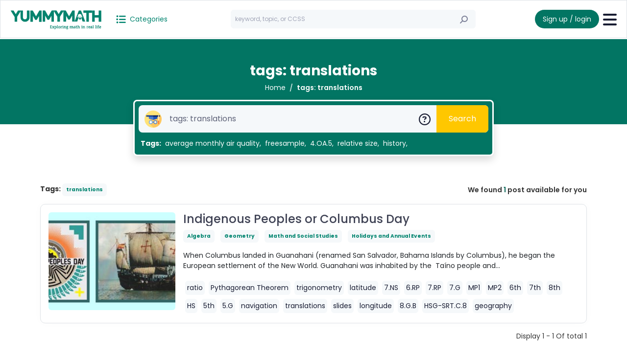

--- FILE ---
content_type: text/html; charset=utf8
request_url: https://www.yummymath.com/search/?topic=tags:%20translations
body_size: 12306
content:
<!doctype html>
<html lang="en">
  <head>
    <meta charset="utf-8">
    <meta name="viewport" content="width=device-width, initial-scale=1">
    <title>YUMMYMATH</title>
    <!-- Google Tag Manager -->
    <script>(function(w,d,s,l,i){w[l]=w[l]||[];w[l].push({'gtm.start':
    new Date().getTime(),event:'gtm.js'});var f=d.getElementsByTagName(s)[0],
    j=d.createElement(s),dl=l!='dataLayer'?'&l='+l:'';j.async=true;j.src=
    'https://www.googletagmanager.com/gtm.js?id='+i+dl;f.parentNode.insertBefore(j,f);
    })(window,document,'script','dataLayer','GTM-MCGPMF7L');</script>
    <!-- End Google Tag Manager -->
    <link rel="icon" type="image/png" href="/templates/yum/assets/img/logo2.png"/>
    <link rel="stylesheet" href="https://cdnjs.cloudflare.com/ajax/libs/font-awesome/6.4.2/css/all.min.css"/>
    <link href="/templates/yum//assets/css/bootstrap.min.css" rel="stylesheet">
    <link rel="stylesheet" href="https://cdn.jsdelivr.net/npm/swiper@11/swiper-bundle.min.css"/>
    <link href="https://cdn.jsdelivr.net/npm/select2@4.1.0-rc.0/dist/css/select2.min.css" rel="stylesheet" />
    <link href="/templates/yum//assets/css/style.css" rel="stylesheet">
    <script src="https://cdn.ckeditor.com/ckeditor5/41.0.0/classic/ckeditor.js"></script>

  </head>
  <body>
    <header class="border border-bottom pt-2 pb-2">
        <div class="container-fluid">
            <div class="nav d-flex justify-content-between align-items-center">
                <div class="d-flex justify-content-start align-items-center">
                    <div class="d-flex justify-content-start align-items-center position-relative">
                      <a href="/" class="stretched-link text-jb-success ms-1">
                        <img src="/templates/yum/assets/img/logo2.png" class="d-inline-block d-lg-none me-3" style="width: 30px;">
                        <img src="/templates/yum/assets/img/logo-big2.png" class="d-none d-lg-inline-block me-3" style="width: 200px;">
                      </a>
                    </div>
                    <div class="ms-1">
                      <div class="btn-group navbar">
                        <button class="btn btn-outline-light text-jb-success p-0 small" type="button" data-bs-toggle="offcanvas" data-bs-target="#category" aria-controls="category">
                          <i class="fa-solid fa-list-ul fs-5 me-1"></i> <span class="small">Categories</span>
                        </button>
                        <div class="offcanvas offcanvas-start" tabindex="-1" id="category" aria-labelledby="offcanvasRightLabel">
                          <div class="offcanvas-header">
                            <h5 class="offcanvas-title" id="offcanvasRightLabel">Categories</h5>
                            <button type="button" class="btn-close" data-bs-dismiss="offcanvas" aria-label="Close"></button>
                          </div>
                          <div class="offcanvas-body p-0">
                            <div class="accordion accordion-flush border-0 rounded-0" id="accordionCategory">
                              <div class="accordion-item border-0 rounded-0">
                                <div class="accordion-header d-flex justify-content-between align-items-center bg-white border-light border-bottom w-100 p-3 fw-bold">
                                  <a class="rounded-0 border-0 text-jb-success pjax-load w-100" href="/category/" >
                                    Genres                                  </a>
                                  <button class="btn accordion-button p-0 jb-accordion bg-transparent collapsed" data-bs-toggle="collapse" data-bs-target="#collapse-category" aria-expanded="false" aria-controls="collapse-category"></button>
                                </div>
                                <div id="collapse-category" class="accordion-collapse collapse rounded-0 border-0" data-bs-parent="#accordionCategory">
                                  <div class="accordion-body border-0 rounded-0 pe-3 ps-3 pt-0 pb-0">
                                    <ul class="navbar-nav">
                                                                              <li class="border-bottom border-light">
                                          <a class="dropdown-item pjax-load p-2" href="/category/algebra/"> 
                                            <span class="bg-success d-inline-block w-10px h-10px me-2 rounded-circle"></span>
                                            Algebra                                          </a>
                                        </li>
                                                                              <li class="border-bottom border-light">
                                          <a class="dropdown-item pjax-load p-2" href="/category/number-sense/"> 
                                            <span class="bg-success d-inline-block w-10px h-10px me-2 rounded-circle"></span>
                                            Number Sense                                          </a>
                                        </li>
                                                                              <li class="border-bottom border-light">
                                          <a class="dropdown-item pjax-load p-2" href="/category/geometry/"> 
                                            <span class="bg-success d-inline-block w-10px h-10px me-2 rounded-circle"></span>
                                            Geometry                                          </a>
                                        </li>
                                                                              <li class="border-bottom border-light">
                                          <a class="dropdown-item pjax-load p-2" href="/category/math-science/"> 
                                            <span class="bg-success d-inline-block w-10px h-10px me-2 rounded-circle"></span>
                                            Math and Science                                          </a>
                                        </li>
                                                                              <li class="border-bottom border-light">
                                          <a class="dropdown-item pjax-load p-2" href="/category/math-social-studies/"> 
                                            <span class="bg-success d-inline-block w-10px h-10px me-2 rounded-circle"></span>
                                            Math and Social Studies                                          </a>
                                        </li>
                                                                              <li class="border-bottom border-light">
                                          <a class="dropdown-item pjax-load p-2" href="/category/food-math/"> 
                                            <span class="bg-success d-inline-block w-10px h-10px me-2 rounded-circle"></span>
                                            Math and Food                                          </a>
                                        </li>
                                                                              <li class="border-bottom border-light">
                                          <a class="dropdown-item pjax-load p-2" href="/category/sports/"> 
                                            <span class="bg-success d-inline-block w-10px h-10px me-2 rounded-circle"></span>
                                            Sports                                          </a>
                                        </li>
                                                                              <li class="border-bottom border-light">
                                          <a class="dropdown-item pjax-load p-2" href="/category/annual-holidays/"> 
                                            <span class="bg-success d-inline-block w-10px h-10px me-2 rounded-circle"></span>
                                            Holidays and Annual Events                                          </a>
                                        </li>
                                                                              <li class="border-bottom border-light">
                                          <a class="dropdown-item pjax-load p-2" href="/category/movies-entertainment/"> 
                                            <span class="bg-success d-inline-block w-10px h-10px me-2 rounded-circle"></span>
                                            Movies and Entertainment                                          </a>
                                        </li>
                                                                              <li class="border-bottom border-light">
                                          <a class="dropdown-item pjax-load p-2" href="/category/suggestions/"> 
                                            <span class="bg-success d-inline-block w-10px h-10px me-2 rounded-circle"></span>
                                            Suggestions                                          </a>
                                        </li>
                                                                              <li class="border-bottom border-light">
                                          <a class="dropdown-item pjax-load p-2" href="/category/blog-news/"> 
                                            <span class="bg-success d-inline-block w-10px h-10px me-2 rounded-circle"></span>
                                            Blog news                                          </a>
                                        </li>
                                                                              <li class="border-bottom border-light">
                                          <a class="dropdown-item pjax-load p-2" href="/category/math-art/"> 
                                            <span class="bg-success d-inline-block w-10px h-10px me-2 rounded-circle"></span>
                                            Math and Art                                          </a>
                                        </li>
                                                                              <li class="border-bottom border-light">
                                          <a class="dropdown-item pjax-load p-2" href="/category/current-events/"> 
                                            <span class="bg-success d-inline-block w-10px h-10px me-2 rounded-circle"></span>
                                            Current events                                          </a>
                                        </li>
                                                                              <li class="border-bottom border-light">
                                          <a class="dropdown-item pjax-load p-2" href="/category/rp/"> 
                                            <span class="bg-success d-inline-block w-10px h-10px me-2 rounded-circle"></span>
                                            Ratio and Proportion                                          </a>
                                        </li>
                                                                              <li class="border-bottom border-light">
                                          <a class="dropdown-item pjax-load p-2" href="/category/3-act-tasks/"> 
                                            <span class="bg-success d-inline-block w-10px h-10px me-2 rounded-circle"></span>
                                            3-act tasks                                          </a>
                                        </li>
                                                                              <li class="border-bottom border-light">
                                          <a class="dropdown-item pjax-load p-2" href="/category/data-and-probability/"> 
                                            <span class="bg-success d-inline-block w-10px h-10px me-2 rounded-circle"></span>
                                            Data and probability                                          </a>
                                        </li>
                                                                              <li class="border-bottom border-light">
                                          <a class="dropdown-item pjax-load p-2" href="/category/funny/"> 
                                            <span class="bg-success d-inline-block w-10px h-10px me-2 rounded-circle"></span>
                                            Funny                                          </a>
                                        </li>
                                                                              <li class="border-bottom border-light">
                                          <a class="dropdown-item pjax-load p-2" href="/category/wow-factor/"> 
                                            <span class="bg-success d-inline-block w-10px h-10px me-2 rounded-circle"></span>
                                            Wow factor                                          </a>
                                        </li>
                                                                              <li class="border-bottom border-light">
                                          <a class="dropdown-item pjax-load p-2" href="/category/any-time-math/"> 
                                            <span class="bg-success d-inline-block w-10px h-10px me-2 rounded-circle"></span>
                                            Any time math                                          </a>
                                        </li>
                                                                          </ul>
                                  </div>
                                </div>
                              </div>
                                                            <div class="accordion-item border-0 rounded-0">
                                <div class="accordion-header d-flex justify-content-between align-items-center bg-white border-light border-bottom w-100 p-3 fw-bold">
                                  <a class="rounded-0 border-0 text-jb-success pjax-load w-100" href="/search/?topic=tags:2nd" >
                                    2nd                                  </a>
                                                                  </div>
                                <div id="collapse-grade-1" class="accordion-collapse collapse rounded-0 border-0" data-bs-parent="#accordionCategory">
                                  <div class="accordion-body border-0 rounded-0 pe-3 ps-3 pt-0 pb-0">
                                    <div class="accordion" id="accordionGrade">
                                        <ul class="navbar-nav">
                                                                                  </ul>
                                    </div>
                                  </div>
                                </div>
                              </div>
                                                            <div class="accordion-item border-0 rounded-0">
                                <div class="accordion-header d-flex justify-content-between align-items-center bg-white border-light border-bottom w-100 p-3 fw-bold">
                                  <a class="rounded-0 border-0 text-jb-success pjax-load w-100" href="/search/?topic=tags:3rd" >
                                    3rd                                  </a>
                                                                    <button class="btn accordion-button p-0 jb-accordion bg-transparent collapsed" data-bs-toggle="collapse" data-bs-target="#collapse-grade-2" aria-expanded="false" aria-controls="collapse-grade-2"></button>
                                                                  </div>
                                <div id="collapse-grade-2" class="accordion-collapse collapse rounded-0 border-0" data-bs-parent="#accordionCategory">
                                  <div class="accordion-body border-0 rounded-0 pe-3 ps-3 pt-0 pb-0">
                                    <div class="accordion" id="accordionGrade">
                                        <ul class="navbar-nav">
                                                                                      <li class="border-bottom border-light">
                                              <a class="pjax-load link-dark p-2 d-inline-block" href="/search/?topic=tags:3.NF"> 
                                                <span class="bg-success d-inline-block w-10px h-10px me-2 rounded-circle"></span>
                                                Number &amp; Operations, fractions                                               </a>
                                              <button class="btn d-inline-block float-end" type="button" role="button" data-bs-toggle="dropdown" aria-expanded="false">
                                                <i class="fa-solid fa-plus"></i>
                                              </button>
                                              <ul class="dropdown-menu border-0 p-0">
                                                                                                  <li class="border-bottom border-light">
                                                    <a class="link-dark pjax-load p-2 d-block ps-5" href="/search/?topic=tags:3.NF,3.NF.1,3.NF3"> 
                                                      <span class="bg-success d-inline-block w-10px h-10px me-2 rounded-circle"></span>
                                                      3.NF                                                    </a>
                                                  </li>
                                                                                                  <li class="border-bottom border-light">
                                                    <a class="link-dark pjax-load p-2 d-block ps-5" href="/search/?topic=tags:3.NF.3"> 
                                                      <span class="bg-success d-inline-block w-10px h-10px me-2 rounded-circle"></span>
                                                      3.NF.1                                                    </a>
                                                  </li>
                                                                                                  <li class="border-bottom border-light">
                                                    <a class="link-dark pjax-load p-2 d-block ps-5" href="/search/?topic=tags:3.NF.3"> 
                                                      <span class="bg-success d-inline-block w-10px h-10px me-2 rounded-circle"></span>
                                                      3.NF.3                                                    </a>
                                                  </li>
                                                                                              </ul>
                                            </li>
                                                                                      <li class="border-bottom border-light">
                                              <a class="pjax-load link-dark p-2 d-inline-block" href="/search/?topic=tags:3.NBT"> 
                                                <span class="bg-success d-inline-block w-10px h-10px me-2 rounded-circle"></span>
                                                Number &amp; Operation, base ten                                               </a>
                                              <button class="btn d-inline-block float-end" type="button" role="button" data-bs-toggle="dropdown" aria-expanded="false">
                                                <i class="fa-solid fa-plus"></i>
                                              </button>
                                              <ul class="dropdown-menu border-0 p-0">
                                                                                                  <li class="border-bottom border-light">
                                                    <a class="link-dark pjax-load p-2 d-block ps-5" href="/search/?topic=tags:3.NBT.2"> 
                                                      <span class="bg-success d-inline-block w-10px h-10px me-2 rounded-circle"></span>
                                                      3.NBT.2                                                    </a>
                                                  </li>
                                                                                              </ul>
                                            </li>
                                                                                      <li class="border-bottom border-light">
                                              <a class="pjax-load link-dark p-2 d-inline-block" href="/search/?topic=tags:3.MD"> 
                                                <span class="bg-success d-inline-block w-10px h-10px me-2 rounded-circle"></span>
                                                Measurement &amp; Data                                               </a>
                                              <button class="btn d-inline-block float-end" type="button" role="button" data-bs-toggle="dropdown" aria-expanded="false">
                                                <i class="fa-solid fa-plus"></i>
                                              </button>
                                              <ul class="dropdown-menu border-0 p-0">
                                                                                                  <li class="border-bottom border-light">
                                                    <a class="link-dark pjax-load p-2 d-block ps-5" href="/search/?topic=tags:3.md"> 
                                                      <span class="bg-success d-inline-block w-10px h-10px me-2 rounded-circle"></span>
                                                      3.MD                                                    </a>
                                                  </li>
                                                                                                  <li class="border-bottom border-light">
                                                    <a class="link-dark pjax-load p-2 d-block ps-5" href="/search/?topic=tags:3.md.1"> 
                                                      <span class="bg-success d-inline-block w-10px h-10px me-2 rounded-circle"></span>
                                                      3.MD.1                                                    </a>
                                                  </li>
                                                                                                  <li class="border-bottom border-light">
                                                    <a class="link-dark pjax-load p-2 d-block ps-5" href="/search/?topic=tags:3.MD.5"> 
                                                      <span class="bg-success d-inline-block w-10px h-10px me-2 rounded-circle"></span>
                                                      3.MD.5                                                    </a>
                                                  </li>
                                                                                                  <li class="border-bottom border-light">
                                                    <a class="link-dark pjax-load p-2 d-block ps-5" href="/search/?topic=tags:3.MD.6"> 
                                                      <span class="bg-success d-inline-block w-10px h-10px me-2 rounded-circle"></span>
                                                      3.MD.6                                                    </a>
                                                  </li>
                                                                                              </ul>
                                            </li>
                                                                                  </ul>
                                    </div>
                                  </div>
                                </div>
                              </div>
                                                            <div class="accordion-item border-0 rounded-0">
                                <div class="accordion-header d-flex justify-content-between align-items-center bg-white border-light border-bottom w-100 p-3 fw-bold">
                                  <a class="rounded-0 border-0 text-jb-success pjax-load w-100" href="/search/?topic=tags:4th" >
                                    4th                                  </a>
                                                                    <button class="btn accordion-button p-0 jb-accordion bg-transparent collapsed" data-bs-toggle="collapse" data-bs-target="#collapse-grade-14" aria-expanded="false" aria-controls="collapse-grade-14"></button>
                                                                  </div>
                                <div id="collapse-grade-14" class="accordion-collapse collapse rounded-0 border-0" data-bs-parent="#accordionCategory">
                                  <div class="accordion-body border-0 rounded-0 pe-3 ps-3 pt-0 pb-0">
                                    <div class="accordion" id="accordionGrade">
                                        <ul class="navbar-nav">
                                                                                      <li class="border-bottom border-light">
                                              <a class="pjax-load link-dark p-2 d-inline-block" href="/search/?topic=tags:4.OA"> 
                                                <span class="bg-success d-inline-block w-10px h-10px me-2 rounded-circle"></span>
                                                Operations &amp; Algebraic Thinking                                               </a>
                                              <button class="btn d-inline-block float-end" type="button" role="button" data-bs-toggle="dropdown" aria-expanded="false">
                                                <i class="fa-solid fa-plus"></i>
                                              </button>
                                              <ul class="dropdown-menu border-0 p-0">
                                                                                                  <li class="border-bottom border-light">
                                                    <a class="link-dark pjax-load p-2 d-block ps-5" href="/search/?topic=tags:4.OA,4.OA.3,4.OA.4,4.OA.5"> 
                                                      <span class="bg-success d-inline-block w-10px h-10px me-2 rounded-circle"></span>
                                                      4.OA                                                    </a>
                                                  </li>
                                                                                                  <li class="border-bottom border-light">
                                                    <a class="link-dark pjax-load p-2 d-block ps-5" href="/search/?topic=tags:4.OA.3"> 
                                                      <span class="bg-success d-inline-block w-10px h-10px me-2 rounded-circle"></span>
                                                      4.OA.3                                                    </a>
                                                  </li>
                                                                                                  <li class="border-bottom border-light">
                                                    <a class="link-dark pjax-load p-2 d-block ps-5" href="/search/?topic=tags:4.OA.4"> 
                                                      <span class="bg-success d-inline-block w-10px h-10px me-2 rounded-circle"></span>
                                                      4.OA.4                                                    </a>
                                                  </li>
                                                                                                  <li class="border-bottom border-light">
                                                    <a class="link-dark pjax-load p-2 d-block ps-5" href="/search/?topic=tags:4.OA.5"> 
                                                      <span class="bg-success d-inline-block w-10px h-10px me-2 rounded-circle"></span>
                                                      4.OA.5                                                    </a>
                                                  </li>
                                                                                              </ul>
                                            </li>
                                                                                      <li class="border-bottom border-light">
                                              <a class="pjax-load link-dark p-2 d-inline-block" href="/search/?topic=tags:4.NBT"> 
                                                <span class="bg-success d-inline-block w-10px h-10px me-2 rounded-circle"></span>
                                                Number &amp; Operations, base ten                                               </a>
                                              <button class="btn d-inline-block float-end" type="button" role="button" data-bs-toggle="dropdown" aria-expanded="false">
                                                <i class="fa-solid fa-plus"></i>
                                              </button>
                                              <ul class="dropdown-menu border-0 p-0">
                                                                                                  <li class="border-bottom border-light">
                                                    <a class="link-dark pjax-load p-2 d-block ps-5" href="/search/?topic=tags:4.NBT,4.NBT.1,4.NBT.2,4.NBT.3,4.NBT.4,4.NBT.5"> 
                                                      <span class="bg-success d-inline-block w-10px h-10px me-2 rounded-circle"></span>
                                                      4.NBT                                                    </a>
                                                  </li>
                                                                                                  <li class="border-bottom border-light">
                                                    <a class="link-dark pjax-load p-2 d-block ps-5" href="/search/?topic=tags:4.NBT.3"> 
                                                      <span class="bg-success d-inline-block w-10px h-10px me-2 rounded-circle"></span>
                                                      4.NBT.3                                                    </a>
                                                  </li>
                                                                                                  <li class="border-bottom border-light">
                                                    <a class="link-dark pjax-load p-2 d-block ps-5" href="/search/?topic=tags:4.NBT.4"> 
                                                      <span class="bg-success d-inline-block w-10px h-10px me-2 rounded-circle"></span>
                                                      4.NBT.4                                                    </a>
                                                  </li>
                                                                                                  <li class="border-bottom border-light">
                                                    <a class="link-dark pjax-load p-2 d-block ps-5" href="/search/?topic=tags:4.NBT.5"> 
                                                      <span class="bg-success d-inline-block w-10px h-10px me-2 rounded-circle"></span>
                                                      4.NBT.5                                                    </a>
                                                  </li>
                                                                                              </ul>
                                            </li>
                                                                                      <li class="border-bottom border-light">
                                              <a class="pjax-load link-dark p-2 d-inline-block" href="/search/?topic=tags:4.NF"> 
                                                <span class="bg-success d-inline-block w-10px h-10px me-2 rounded-circle"></span>
                                                Number &amp; Operations, fractions                                               </a>
                                              <button class="btn d-inline-block float-end" type="button" role="button" data-bs-toggle="dropdown" aria-expanded="false">
                                                <i class="fa-solid fa-plus"></i>
                                              </button>
                                              <ul class="dropdown-menu border-0 p-0">
                                                                                                  <li class="border-bottom border-light">
                                                    <a class="link-dark pjax-load p-2 d-block ps-5" href="/search/?topic=tags:4.NF,4.NF.1,4.NF.2,4.NF.3,4.NF.4"> 
                                                      <span class="bg-success d-inline-block w-10px h-10px me-2 rounded-circle"></span>
                                                      4.NF                                                    </a>
                                                  </li>
                                                                                                  <li class="border-bottom border-light">
                                                    <a class="link-dark pjax-load p-2 d-block ps-5" href="/search/?topic=tags:4.NF.1"> 
                                                      <span class="bg-success d-inline-block w-10px h-10px me-2 rounded-circle"></span>
                                                      4.NF.1                                                    </a>
                                                  </li>
                                                                                                  <li class="border-bottom border-light">
                                                    <a class="link-dark pjax-load p-2 d-block ps-5" href="/search/?topic=tags:4.NF.2"> 
                                                      <span class="bg-success d-inline-block w-10px h-10px me-2 rounded-circle"></span>
                                                      4.NF.2                                                    </a>
                                                  </li>
                                                                                                  <li class="border-bottom border-light">
                                                    <a class="link-dark pjax-load p-2 d-block ps-5" href="/search/?topic=tags:4.NF.3"> 
                                                      <span class="bg-success d-inline-block w-10px h-10px me-2 rounded-circle"></span>
                                                      4.NF.3                                                    </a>
                                                  </li>
                                                                                                  <li class="border-bottom border-light">
                                                    <a class="link-dark pjax-load p-2 d-block ps-5" href="/search/?topic=tags:4.NF.4"> 
                                                      <span class="bg-success d-inline-block w-10px h-10px me-2 rounded-circle"></span>
                                                      4.NF.4                                                    </a>
                                                  </li>
                                                                                              </ul>
                                            </li>
                                                                                      <li class="border-bottom border-light">
                                              <a class="pjax-load link-dark p-2 d-inline-block" href="/search/?topic=tags:4.MD"> 
                                                <span class="bg-success d-inline-block w-10px h-10px me-2 rounded-circle"></span>
                                                Measurement &amp; Data                                               </a>
                                              <button class="btn d-inline-block float-end" type="button" role="button" data-bs-toggle="dropdown" aria-expanded="false">
                                                <i class="fa-solid fa-plus"></i>
                                              </button>
                                              <ul class="dropdown-menu border-0 p-0">
                                                                                                  <li class="border-bottom border-light">
                                                    <a class="link-dark pjax-load p-2 d-block ps-5" href="/search/?topic=tags:4.MD,4.MD.A,4.MD2,4.MD.3"> 
                                                      <span class="bg-success d-inline-block w-10px h-10px me-2 rounded-circle"></span>
                                                      4.MD                                                    </a>
                                                  </li>
                                                                                                  <li class="border-bottom border-light">
                                                    <a class="link-dark pjax-load p-2 d-block ps-5" href="/search/?topic=tags:4.MD.A"> 
                                                      <span class="bg-success d-inline-block w-10px h-10px me-2 rounded-circle"></span>
                                                      4.MD.A                                                    </a>
                                                  </li>
                                                                                                  <li class="border-bottom border-light">
                                                    <a class="link-dark pjax-load p-2 d-block ps-5" href="/search/?topic=tags:4.MD.2"> 
                                                      <span class="bg-success d-inline-block w-10px h-10px me-2 rounded-circle"></span>
                                                      4.MD.2                                                    </a>
                                                  </li>
                                                                                                  <li class="border-bottom border-light">
                                                    <a class="link-dark pjax-load p-2 d-block ps-5" href="/search/?topic=tags:4.MD.3"> 
                                                      <span class="bg-success d-inline-block w-10px h-10px me-2 rounded-circle"></span>
                                                      4.MD.3                                                    </a>
                                                  </li>
                                                                                              </ul>
                                            </li>
                                                                                      <li class="border-bottom border-light">
                                              <a class="pjax-load link-dark p-2 d-inline-block" href="/search/?topic=tags:4.G"> 
                                                <span class="bg-success d-inline-block w-10px h-10px me-2 rounded-circle"></span>
                                                Geometry                                               </a>
                                              <button class="btn d-inline-block float-end" type="button" role="button" data-bs-toggle="dropdown" aria-expanded="false">
                                                <i class="fa-solid fa-plus"></i>
                                              </button>
                                              <ul class="dropdown-menu border-0 p-0">
                                                                                                  <li class="border-bottom border-light">
                                                    <a class="link-dark pjax-load p-2 d-block ps-5" href="/search/?topic=tags:4.G,4.G.1,4.G3"> 
                                                      <span class="bg-success d-inline-block w-10px h-10px me-2 rounded-circle"></span>
                                                      4.G                                                    </a>
                                                  </li>
                                                                                                  <li class="border-bottom border-light">
                                                    <a class="link-dark pjax-load p-2 d-block ps-5" href="/search/?topic=tags:4.G.1"> 
                                                      <span class="bg-success d-inline-block w-10px h-10px me-2 rounded-circle"></span>
                                                      4.G.1                                                    </a>
                                                  </li>
                                                                                                  <li class="border-bottom border-light">
                                                    <a class="link-dark pjax-load p-2 d-block ps-5" href="/search/?topic=tags:4.G.3"> 
                                                      <span class="bg-success d-inline-block w-10px h-10px me-2 rounded-circle"></span>
                                                      4.G.3                                                    </a>
                                                  </li>
                                                                                              </ul>
                                            </li>
                                                                                  </ul>
                                    </div>
                                  </div>
                                </div>
                              </div>
                                                            <div class="accordion-item border-0 rounded-0">
                                <div class="accordion-header d-flex justify-content-between align-items-center bg-white border-light border-bottom w-100 p-3 fw-bold">
                                  <a class="rounded-0 border-0 text-jb-success pjax-load w-100" href="/search/?topic=tags:5th" >
                                    5th                                  </a>
                                                                    <button class="btn accordion-button p-0 jb-accordion bg-transparent collapsed" data-bs-toggle="collapse" data-bs-target="#collapse-grade-40" aria-expanded="false" aria-controls="collapse-grade-40"></button>
                                                                  </div>
                                <div id="collapse-grade-40" class="accordion-collapse collapse rounded-0 border-0" data-bs-parent="#accordionCategory">
                                  <div class="accordion-body border-0 rounded-0 pe-3 ps-3 pt-0 pb-0">
                                    <div class="accordion" id="accordionGrade">
                                        <ul class="navbar-nav">
                                                                                      <li class="border-bottom border-light">
                                              <a class="pjax-load link-dark p-2 d-inline-block" href="/search/?topic=tags:5.OA"> 
                                                <span class="bg-success d-inline-block w-10px h-10px me-2 rounded-circle"></span>
                                                Operations &amp; Algebraic Thinking                                               </a>
                                              <button class="btn d-inline-block float-end" type="button" role="button" data-bs-toggle="dropdown" aria-expanded="false">
                                                <i class="fa-solid fa-plus"></i>
                                              </button>
                                              <ul class="dropdown-menu border-0 p-0">
                                                                                                  <li class="border-bottom border-light">
                                                    <a class="link-dark pjax-load p-2 d-block ps-5" href="/search/?topic=tags:5.OA,5.OA.1,5.OA.3"> 
                                                      <span class="bg-success d-inline-block w-10px h-10px me-2 rounded-circle"></span>
                                                      5.OA                                                    </a>
                                                  </li>
                                                                                                  <li class="border-bottom border-light">
                                                    <a class="link-dark pjax-load p-2 d-block ps-5" href="/search/?topic=tags:5.OA.1"> 
                                                      <span class="bg-success d-inline-block w-10px h-10px me-2 rounded-circle"></span>
                                                      5.OA.1                                                    </a>
                                                  </li>
                                                                                                  <li class="border-bottom border-light">
                                                    <a class="link-dark pjax-load p-2 d-block ps-5" href="/search/?topic=tags:5.OA.3"> 
                                                      <span class="bg-success d-inline-block w-10px h-10px me-2 rounded-circle"></span>
                                                      5.OA.3                                                    </a>
                                                  </li>
                                                                                              </ul>
                                            </li>
                                                                                      <li class="border-bottom border-light">
                                              <a class="pjax-load link-dark p-2 d-inline-block" href="/search/?topic=tags:5.NBT"> 
                                                <span class="bg-success d-inline-block w-10px h-10px me-2 rounded-circle"></span>
                                                Number &amp; Operation, base ten                                               </a>
                                              <button class="btn d-inline-block float-end" type="button" role="button" data-bs-toggle="dropdown" aria-expanded="false">
                                                <i class="fa-solid fa-plus"></i>
                                              </button>
                                              <ul class="dropdown-menu border-0 p-0">
                                                                                                  <li class="border-bottom border-light">
                                                    <a class="link-dark pjax-load p-2 d-block ps-5" href="/search/?topic=tags:5.NBT,5.NBT.1,5.NBT.2,5.NBT.3,5.NBT.5,5.NBT.6,5.NBT.7"> 
                                                      <span class="bg-success d-inline-block w-10px h-10px me-2 rounded-circle"></span>
                                                      5.NBT                                                    </a>
                                                  </li>
                                                                                                  <li class="border-bottom border-light">
                                                    <a class="link-dark pjax-load p-2 d-block ps-5" href="/search/?topic=tags:5.NBT.1"> 
                                                      <span class="bg-success d-inline-block w-10px h-10px me-2 rounded-circle"></span>
                                                      5.NBT.1                                                    </a>
                                                  </li>
                                                                                                  <li class="border-bottom border-light">
                                                    <a class="link-dark pjax-load p-2 d-block ps-5" href="/search/?topic=tags:5.NBT.2"> 
                                                      <span class="bg-success d-inline-block w-10px h-10px me-2 rounded-circle"></span>
                                                      5.NBT.2                                                    </a>
                                                  </li>
                                                                                                  <li class="border-bottom border-light">
                                                    <a class="link-dark pjax-load p-2 d-block ps-5" href="/search/?topic=tags:5.NBT.2"> 
                                                      <span class="bg-success d-inline-block w-10px h-10px me-2 rounded-circle"></span>
                                                      5.NBT.3                                                    </a>
                                                  </li>
                                                                                                  <li class="border-bottom border-light">
                                                    <a class="link-dark pjax-load p-2 d-block ps-5" href="/search/?topic=tags:5.NBT.5"> 
                                                      <span class="bg-success d-inline-block w-10px h-10px me-2 rounded-circle"></span>
                                                      5.NBT.5                                                    </a>
                                                  </li>
                                                                                                  <li class="border-bottom border-light">
                                                    <a class="link-dark pjax-load p-2 d-block ps-5" href="/search/?topic=tags:5.NBT.6"> 
                                                      <span class="bg-success d-inline-block w-10px h-10px me-2 rounded-circle"></span>
                                                      5.NBT.6                                                    </a>
                                                  </li>
                                                                                                  <li class="border-bottom border-light">
                                                    <a class="link-dark pjax-load p-2 d-block ps-5" href="/search/?topic=tags:5.NBT.7"> 
                                                      <span class="bg-success d-inline-block w-10px h-10px me-2 rounded-circle"></span>
                                                      5.NBT.7                                                    </a>
                                                  </li>
                                                                                              </ul>
                                            </li>
                                                                                      <li class="border-bottom border-light">
                                              <a class="pjax-load link-dark p-2 d-inline-block" href="/search/?topic=tags:5.NF"> 
                                                <span class="bg-success d-inline-block w-10px h-10px me-2 rounded-circle"></span>
                                                Number &amp; Operation, fractions                                               </a>
                                              <button class="btn d-inline-block float-end" type="button" role="button" data-bs-toggle="dropdown" aria-expanded="false">
                                                <i class="fa-solid fa-plus"></i>
                                              </button>
                                              <ul class="dropdown-menu border-0 p-0">
                                                                                                  <li class="border-bottom border-light">
                                                    <a class="link-dark pjax-load p-2 d-block ps-5" href="/search/?topic=tags:5.NF,5.NF.1,5.NF.3,5.NF.4,5.NF.6,5.NF.7"> 
                                                      <span class="bg-success d-inline-block w-10px h-10px me-2 rounded-circle"></span>
                                                      5.NF                                                    </a>
                                                  </li>
                                                                                                  <li class="border-bottom border-light">
                                                    <a class="link-dark pjax-load p-2 d-block ps-5" href="/search/?topic=tags:5.NF.1"> 
                                                      <span class="bg-success d-inline-block w-10px h-10px me-2 rounded-circle"></span>
                                                      5.NF.1                                                    </a>
                                                  </li>
                                                                                                  <li class="border-bottom border-light">
                                                    <a class="link-dark pjax-load p-2 d-block ps-5" href="/search/?topic=tags:5.NF.3"> 
                                                      <span class="bg-success d-inline-block w-10px h-10px me-2 rounded-circle"></span>
                                                      5.NF.3                                                    </a>
                                                  </li>
                                                                                                  <li class="border-bottom border-light">
                                                    <a class="link-dark pjax-load p-2 d-block ps-5" href="/search/?topic=tags:5.NF.4"> 
                                                      <span class="bg-success d-inline-block w-10px h-10px me-2 rounded-circle"></span>
                                                      5.NF.4                                                    </a>
                                                  </li>
                                                                                                  <li class="border-bottom border-light">
                                                    <a class="link-dark pjax-load p-2 d-block ps-5" href="/search/?topic=tags:5.NF.6"> 
                                                      <span class="bg-success d-inline-block w-10px h-10px me-2 rounded-circle"></span>
                                                      5.NF.6                                                    </a>
                                                  </li>
                                                                                                  <li class="border-bottom border-light">
                                                    <a class="link-dark pjax-load p-2 d-block ps-5" href="/search/?topic=tags:5.NF.7"> 
                                                      <span class="bg-success d-inline-block w-10px h-10px me-2 rounded-circle"></span>
                                                      5.NF.7                                                    </a>
                                                  </li>
                                                                                              </ul>
                                            </li>
                                                                                      <li class="border-bottom border-light">
                                              <a class="pjax-load link-dark p-2 d-inline-block" href="/search/?topic=tags:5.MD"> 
                                                <span class="bg-success d-inline-block w-10px h-10px me-2 rounded-circle"></span>
                                                Measurement &amp; Data                                               </a>
                                              <button class="btn d-inline-block float-end" type="button" role="button" data-bs-toggle="dropdown" aria-expanded="false">
                                                <i class="fa-solid fa-plus"></i>
                                              </button>
                                              <ul class="dropdown-menu border-0 p-0">
                                                                                                  <li class="border-bottom border-light">
                                                    <a class="link-dark pjax-load p-2 d-block ps-5" href="/search/?topic=tags:5.MD,5.MD.1,5.MD.3,5.MD5"> 
                                                      <span class="bg-success d-inline-block w-10px h-10px me-2 rounded-circle"></span>
                                                      5.MD                                                    </a>
                                                  </li>
                                                                                                  <li class="border-bottom border-light">
                                                    <a class="link-dark pjax-load p-2 d-block ps-5" href="/search/?topic=tags:5.MD.1"> 
                                                      <span class="bg-success d-inline-block w-10px h-10px me-2 rounded-circle"></span>
                                                      5.MD.1                                                    </a>
                                                  </li>
                                                                                                  <li class="border-bottom border-light">
                                                    <a class="link-dark pjax-load p-2 d-block ps-5" href="/search/?topic=tags:5.MD.3"> 
                                                      <span class="bg-success d-inline-block w-10px h-10px me-2 rounded-circle"></span>
                                                      5.MD.3                                                    </a>
                                                  </li>
                                                                                                  <li class="border-bottom border-light">
                                                    <a class="link-dark pjax-load p-2 d-block ps-5" href="/search/?topic=tags:5.MD.5"> 
                                                      <span class="bg-success d-inline-block w-10px h-10px me-2 rounded-circle"></span>
                                                      5.MD.5                                                    </a>
                                                  </li>
                                                                                              </ul>
                                            </li>
                                                                                      <li class="border-bottom border-light">
                                              <a class="pjax-load link-dark p-2 d-inline-block" href="/search/?topic=tags:5.G"> 
                                                <span class="bg-success d-inline-block w-10px h-10px me-2 rounded-circle"></span>
                                                Geometry                                               </a>
                                              <button class="btn d-inline-block float-end" type="button" role="button" data-bs-toggle="dropdown" aria-expanded="false">
                                                <i class="fa-solid fa-plus"></i>
                                              </button>
                                              <ul class="dropdown-menu border-0 p-0">
                                                                                                  <li class="border-bottom border-light">
                                                    <a class="link-dark pjax-load p-2 d-block ps-5" href="/search/?topic=tags:5.G,5.G.1,5.G.2"> 
                                                      <span class="bg-success d-inline-block w-10px h-10px me-2 rounded-circle"></span>
                                                      5.G                                                    </a>
                                                  </li>
                                                                                                  <li class="border-bottom border-light">
                                                    <a class="link-dark pjax-load p-2 d-block ps-5" href="/search/?topic=tags:5.G.1"> 
                                                      <span class="bg-success d-inline-block w-10px h-10px me-2 rounded-circle"></span>
                                                      5.G.1                                                    </a>
                                                  </li>
                                                                                                  <li class="border-bottom border-light">
                                                    <a class="link-dark pjax-load p-2 d-block ps-5" href="/search/?topic=tags:5.G.2"> 
                                                      <span class="bg-success d-inline-block w-10px h-10px me-2 rounded-circle"></span>
                                                      5.G.2                                                    </a>
                                                  </li>
                                                                                              </ul>
                                            </li>
                                                                                  </ul>
                                    </div>
                                  </div>
                                </div>
                              </div>
                                                            <div class="accordion-item border-0 rounded-0">
                                <div class="accordion-header d-flex justify-content-between align-items-center bg-white border-light border-bottom w-100 p-3 fw-bold">
                                  <a class="rounded-0 border-0 text-jb-success pjax-load w-100" href="/search/?topic=tags:6th" >
                                    6th                                  </a>
                                                                    <button class="btn accordion-button p-0 jb-accordion bg-transparent collapsed" data-bs-toggle="collapse" data-bs-target="#collapse-grade-69" aria-expanded="false" aria-controls="collapse-grade-69"></button>
                                                                  </div>
                                <div id="collapse-grade-69" class="accordion-collapse collapse rounded-0 border-0" data-bs-parent="#accordionCategory">
                                  <div class="accordion-body border-0 rounded-0 pe-3 ps-3 pt-0 pb-0">
                                    <div class="accordion" id="accordionGrade">
                                        <ul class="navbar-nav">
                                                                                      <li class="border-bottom border-light">
                                              <a class="pjax-load link-dark p-2 d-inline-block" href="/search/?topic=tags:6.RP"> 
                                                <span class="bg-success d-inline-block w-10px h-10px me-2 rounded-circle"></span>
                                                Ratio &amp; Proportional relationships                                               </a>
                                              <button class="btn d-inline-block float-end" type="button" role="button" data-bs-toggle="dropdown" aria-expanded="false">
                                                <i class="fa-solid fa-plus"></i>
                                              </button>
                                              <ul class="dropdown-menu border-0 p-0">
                                                                                                  <li class="border-bottom border-light">
                                                    <a class="link-dark pjax-load p-2 d-block ps-5" href="/search/?topic=tags:6.RP,6.RP.1,6.RP.2,6.RP.3,6.RP.4,6.RP.5"> 
                                                      <span class="bg-success d-inline-block w-10px h-10px me-2 rounded-circle"></span>
                                                      6.RP                                                    </a>
                                                  </li>
                                                                                                  <li class="border-bottom border-light">
                                                    <a class="link-dark pjax-load p-2 d-block ps-5" href="/search/?topic=tags:6.RP.1"> 
                                                      <span class="bg-success d-inline-block w-10px h-10px me-2 rounded-circle"></span>
                                                      6.RP.1                                                    </a>
                                                  </li>
                                                                                                  <li class="border-bottom border-light">
                                                    <a class="link-dark pjax-load p-2 d-block ps-5" href="/search/?topic=tags:6.RP.2"> 
                                                      <span class="bg-success d-inline-block w-10px h-10px me-2 rounded-circle"></span>
                                                      6.RP.2                                                    </a>
                                                  </li>
                                                                                                  <li class="border-bottom border-light">
                                                    <a class="link-dark pjax-load p-2 d-block ps-5" href="/search/?topic=tags:6.RP.3"> 
                                                      <span class="bg-success d-inline-block w-10px h-10px me-2 rounded-circle"></span>
                                                      6.RP.3                                                    </a>
                                                  </li>
                                                                                              </ul>
                                            </li>
                                                                                      <li class="border-bottom border-light">
                                              <a class="pjax-load link-dark p-2 d-inline-block" href="/search/?topic=tags:6.NS"> 
                                                <span class="bg-success d-inline-block w-10px h-10px me-2 rounded-circle"></span>
                                                The Number System                                               </a>
                                              <button class="btn d-inline-block float-end" type="button" role="button" data-bs-toggle="dropdown" aria-expanded="false">
                                                <i class="fa-solid fa-plus"></i>
                                              </button>
                                              <ul class="dropdown-menu border-0 p-0">
                                                                                                  <li class="border-bottom border-light">
                                                    <a class="link-dark pjax-load p-2 d-block ps-5" href="/search/?topic=tags:6.NS,6.NS.1,6.NS.2,6.NS.3,6.NS.4,6.NS.5,6.NS.6,6.NS.7"> 
                                                      <span class="bg-success d-inline-block w-10px h-10px me-2 rounded-circle"></span>
                                                      6.NS                                                    </a>
                                                  </li>
                                                                                                  <li class="border-bottom border-light">
                                                    <a class="link-dark pjax-load p-2 d-block ps-5" href="/search/?topic=tags:6.NS.1"> 
                                                      <span class="bg-success d-inline-block w-10px h-10px me-2 rounded-circle"></span>
                                                      6.NS.1                                                    </a>
                                                  </li>
                                                                                                  <li class="border-bottom border-light">
                                                    <a class="link-dark pjax-load p-2 d-block ps-5" href="/search/?topic=tags:6.NS.2"> 
                                                      <span class="bg-success d-inline-block w-10px h-10px me-2 rounded-circle"></span>
                                                      6.NS.2                                                    </a>
                                                  </li>
                                                                                                  <li class="border-bottom border-light">
                                                    <a class="link-dark pjax-load p-2 d-block ps-5" href="/search/?topic=tags:6.NS.3"> 
                                                      <span class="bg-success d-inline-block w-10px h-10px me-2 rounded-circle"></span>
                                                      6.NS.3                                                    </a>
                                                  </li>
                                                                                                  <li class="border-bottom border-light">
                                                    <a class="link-dark pjax-load p-2 d-block ps-5" href="/search/?topic=tags:6.NS.4"> 
                                                      <span class="bg-success d-inline-block w-10px h-10px me-2 rounded-circle"></span>
                                                      6.NS.4                                                    </a>
                                                  </li>
                                                                                                  <li class="border-bottom border-light">
                                                    <a class="link-dark pjax-load p-2 d-block ps-5" href="/search/?topic=tags:6.NS.5"> 
                                                      <span class="bg-success d-inline-block w-10px h-10px me-2 rounded-circle"></span>
                                                      6.NS.5                                                    </a>
                                                  </li>
                                                                                                  <li class="border-bottom border-light">
                                                    <a class="link-dark pjax-load p-2 d-block ps-5" href="/search/?topic=tags:6.NS.6"> 
                                                      <span class="bg-success d-inline-block w-10px h-10px me-2 rounded-circle"></span>
                                                      6.NS.6                                                    </a>
                                                  </li>
                                                                                                  <li class="border-bottom border-light">
                                                    <a class="link-dark pjax-load p-2 d-block ps-5" href="/search/?topic=tags:6.NS.7"> 
                                                      <span class="bg-success d-inline-block w-10px h-10px me-2 rounded-circle"></span>
                                                      6.NS.7                                                    </a>
                                                  </li>
                                                                                              </ul>
                                            </li>
                                                                                      <li class="border-bottom border-light">
                                              <a class="pjax-load link-dark p-2 d-inline-block" href="/search/?topic=tags:6.EE"> 
                                                <span class="bg-success d-inline-block w-10px h-10px me-2 rounded-circle"></span>
                                                Expressions &amp; Equations                                               </a>
                                              <button class="btn d-inline-block float-end" type="button" role="button" data-bs-toggle="dropdown" aria-expanded="false">
                                                <i class="fa-solid fa-plus"></i>
                                              </button>
                                              <ul class="dropdown-menu border-0 p-0">
                                                                                                  <li class="border-bottom border-light">
                                                    <a class="link-dark pjax-load p-2 d-block ps-5" href="/search/?topic=tags:6.EE,%206.EE.1,%206.EE.2,6.EE.3,6.EE.5,6.EE.6,6.EE.7,6.EE.8"> 
                                                      <span class="bg-success d-inline-block w-10px h-10px me-2 rounded-circle"></span>
                                                      6.EE                                                    </a>
                                                  </li>
                                                                                                  <li class="border-bottom border-light">
                                                    <a class="link-dark pjax-load p-2 d-block ps-5" href="/search/?topic=tags:6.EE.1"> 
                                                      <span class="bg-success d-inline-block w-10px h-10px me-2 rounded-circle"></span>
                                                      6.EE.1                                                    </a>
                                                  </li>
                                                                                                  <li class="border-bottom border-light">
                                                    <a class="link-dark pjax-load p-2 d-block ps-5" href="/search/?topic=tags:6.EE.2"> 
                                                      <span class="bg-success d-inline-block w-10px h-10px me-2 rounded-circle"></span>
                                                      6.EE.2                                                    </a>
                                                  </li>
                                                                                                  <li class="border-bottom border-light">
                                                    <a class="link-dark pjax-load p-2 d-block ps-5" href="/search/?topic=tags:6.EE.3"> 
                                                      <span class="bg-success d-inline-block w-10px h-10px me-2 rounded-circle"></span>
                                                      6.EE.3                                                    </a>
                                                  </li>
                                                                                                  <li class="border-bottom border-light">
                                                    <a class="link-dark pjax-load p-2 d-block ps-5" href="/search/?topic=tags:6.EE.5"> 
                                                      <span class="bg-success d-inline-block w-10px h-10px me-2 rounded-circle"></span>
                                                      6.EE.5                                                    </a>
                                                  </li>
                                                                                                  <li class="border-bottom border-light">
                                                    <a class="link-dark pjax-load p-2 d-block ps-5" href="/search/?topic=tags:6.EE.6"> 
                                                      <span class="bg-success d-inline-block w-10px h-10px me-2 rounded-circle"></span>
                                                      6.EE.6                                                    </a>
                                                  </li>
                                                                                                  <li class="border-bottom border-light">
                                                    <a class="link-dark pjax-load p-2 d-block ps-5" href="/search/?topic=tags:6.EE.7"> 
                                                      <span class="bg-success d-inline-block w-10px h-10px me-2 rounded-circle"></span>
                                                      6.EE.7                                                    </a>
                                                  </li>
                                                                                                  <li class="border-bottom border-light">
                                                    <a class="link-dark pjax-load p-2 d-block ps-5" href="/search/?topic=tags:6.EE.8"> 
                                                      <span class="bg-success d-inline-block w-10px h-10px me-2 rounded-circle"></span>
                                                      6.EE.8                                                    </a>
                                                  </li>
                                                                                                  <li class="border-bottom border-light">
                                                    <a class="link-dark pjax-load p-2 d-block ps-5" href="/search/?topic=tags:6.EE.9"> 
                                                      <span class="bg-success d-inline-block w-10px h-10px me-2 rounded-circle"></span>
                                                      6.EE.9                                                    </a>
                                                  </li>
                                                                                              </ul>
                                            </li>
                                                                                      <li class="border-bottom border-light">
                                              <a class="pjax-load link-dark p-2 d-inline-block" href="/search/?topic=tags:6.G"> 
                                                <span class="bg-success d-inline-block w-10px h-10px me-2 rounded-circle"></span>
                                                Geometry                                               </a>
                                              <button class="btn d-inline-block float-end" type="button" role="button" data-bs-toggle="dropdown" aria-expanded="false">
                                                <i class="fa-solid fa-plus"></i>
                                              </button>
                                              <ul class="dropdown-menu border-0 p-0">
                                                                                                  <li class="border-bottom border-light">
                                                    <a class="link-dark pjax-load p-2 d-block ps-5" href="/search/?topic=tags:6.G,6.G.1,6.G.2,%206.G.4"> 
                                                      <span class="bg-success d-inline-block w-10px h-10px me-2 rounded-circle"></span>
                                                      6.G                                                    </a>
                                                  </li>
                                                                                                  <li class="border-bottom border-light">
                                                    <a class="link-dark pjax-load p-2 d-block ps-5" href="/search/?topic=tags:6.G.1"> 
                                                      <span class="bg-success d-inline-block w-10px h-10px me-2 rounded-circle"></span>
                                                      6.G.1                                                    </a>
                                                  </li>
                                                                                                  <li class="border-bottom border-light">
                                                    <a class="link-dark pjax-load p-2 d-block ps-5" href="/search/?topic=tags:6.G.2"> 
                                                      <span class="bg-success d-inline-block w-10px h-10px me-2 rounded-circle"></span>
                                                      6.G.2                                                    </a>
                                                  </li>
                                                                                                  <li class="border-bottom border-light">
                                                    <a class="link-dark pjax-load p-2 d-block ps-5" href="/search/?topic=tags:6.G.4"> 
                                                      <span class="bg-success d-inline-block w-10px h-10px me-2 rounded-circle"></span>
                                                      6.G.4                                                    </a>
                                                  </li>
                                                                                              </ul>
                                            </li>
                                                                                      <li class="border-bottom border-light">
                                              <a class="pjax-load link-dark p-2 d-inline-block" href="/search/?topic=tags:6.SP"> 
                                                <span class="bg-success d-inline-block w-10px h-10px me-2 rounded-circle"></span>
                                                Statistics &amp; Probability                                               </a>
                                              <button class="btn d-inline-block float-end" type="button" role="button" data-bs-toggle="dropdown" aria-expanded="false">
                                                <i class="fa-solid fa-plus"></i>
                                              </button>
                                              <ul class="dropdown-menu border-0 p-0">
                                                                                                  <li class="border-bottom border-light">
                                                    <a class="link-dark pjax-load p-2 d-block ps-5" href="/search/?topic=tags:6.SP,6.SP.3,6.SP.2,6.SP.4,6.SP.5"> 
                                                      <span class="bg-success d-inline-block w-10px h-10px me-2 rounded-circle"></span>
                                                      6.SP                                                    </a>
                                                  </li>
                                                                                                  <li class="border-bottom border-light">
                                                    <a class="link-dark pjax-load p-2 d-block ps-5" href="/search/?topic=tags:6.SP.2"> 
                                                      <span class="bg-success d-inline-block w-10px h-10px me-2 rounded-circle"></span>
                                                      6.SP.2                                                    </a>
                                                  </li>
                                                                                                  <li class="border-bottom border-light">
                                                    <a class="link-dark pjax-load p-2 d-block ps-5" href="/search/?topic=tags:6.SP.3"> 
                                                      <span class="bg-success d-inline-block w-10px h-10px me-2 rounded-circle"></span>
                                                      6.SP.3                                                    </a>
                                                  </li>
                                                                                                  <li class="border-bottom border-light">
                                                    <a class="link-dark pjax-load p-2 d-block ps-5" href="/search/?topic=tags:6.SP.4"> 
                                                      <span class="bg-success d-inline-block w-10px h-10px me-2 rounded-circle"></span>
                                                      6.SP.4                                                    </a>
                                                  </li>
                                                                                                  <li class="border-bottom border-light">
                                                    <a class="link-dark pjax-load p-2 d-block ps-5" href="/search/?topic=tags:6.SP.5"> 
                                                      <span class="bg-success d-inline-block w-10px h-10px me-2 rounded-circle"></span>
                                                      6.SP.5                                                    </a>
                                                  </li>
                                                                                              </ul>
                                            </li>
                                                                                  </ul>
                                    </div>
                                  </div>
                                </div>
                              </div>
                                                            <div class="accordion-item border-0 rounded-0">
                                <div class="accordion-header d-flex justify-content-between align-items-center bg-white border-light border-bottom w-100 p-3 fw-bold">
                                  <a class="rounded-0 border-0 text-jb-success pjax-load w-100" href="/search/?topic=tags:7th" >
                                    7th                                  </a>
                                                                    <button class="btn accordion-button p-0 jb-accordion bg-transparent collapsed" data-bs-toggle="collapse" data-bs-target="#collapse-grade-105" aria-expanded="false" aria-controls="collapse-grade-105"></button>
                                                                  </div>
                                <div id="collapse-grade-105" class="accordion-collapse collapse rounded-0 border-0" data-bs-parent="#accordionCategory">
                                  <div class="accordion-body border-0 rounded-0 pe-3 ps-3 pt-0 pb-0">
                                    <div class="accordion" id="accordionGrade">
                                        <ul class="navbar-nav">
                                                                                      <li class="border-bottom border-light">
                                              <a class="pjax-load link-dark p-2 d-inline-block" href="/search/?topic=tags:7.RP"> 
                                                <span class="bg-success d-inline-block w-10px h-10px me-2 rounded-circle"></span>
                                                Ratios &amp; Proportional Relationships                                               </a>
                                              <button class="btn d-inline-block float-end" type="button" role="button" data-bs-toggle="dropdown" aria-expanded="false">
                                                <i class="fa-solid fa-plus"></i>
                                              </button>
                                              <ul class="dropdown-menu border-0 p-0">
                                                                                                  <li class="border-bottom border-light">
                                                    <a class="link-dark pjax-load p-2 d-block ps-5" href="/search/?topic=tags:7.RP,7.RP.1,7.RP.2,7.RP.3"> 
                                                      <span class="bg-success d-inline-block w-10px h-10px me-2 rounded-circle"></span>
                                                      7.RP                                                    </a>
                                                  </li>
                                                                                                  <li class="border-bottom border-light">
                                                    <a class="link-dark pjax-load p-2 d-block ps-5" href="/search/?topic=tags:7.RP.1"> 
                                                      <span class="bg-success d-inline-block w-10px h-10px me-2 rounded-circle"></span>
                                                      7.RP.1                                                    </a>
                                                  </li>
                                                                                                  <li class="border-bottom border-light">
                                                    <a class="link-dark pjax-load p-2 d-block ps-5" href="/search/?topic=tags:7.RP.2"> 
                                                      <span class="bg-success d-inline-block w-10px h-10px me-2 rounded-circle"></span>
                                                      7.RP.2                                                    </a>
                                                  </li>
                                                                                                  <li class="border-bottom border-light">
                                                    <a class="link-dark pjax-load p-2 d-block ps-5" href="/search/?topic=tags:7.RP.3"> 
                                                      <span class="bg-success d-inline-block w-10px h-10px me-2 rounded-circle"></span>
                                                      7.RP.3                                                    </a>
                                                  </li>
                                                                                              </ul>
                                            </li>
                                                                                      <li class="border-bottom border-light">
                                              <a class="pjax-load link-dark p-2 d-inline-block" href="/search/?topic=tags:7.NS"> 
                                                <span class="bg-success d-inline-block w-10px h-10px me-2 rounded-circle"></span>
                                                The Number System                                               </a>
                                              <button class="btn d-inline-block float-end" type="button" role="button" data-bs-toggle="dropdown" aria-expanded="false">
                                                <i class="fa-solid fa-plus"></i>
                                              </button>
                                              <ul class="dropdown-menu border-0 p-0">
                                                                                                  <li class="border-bottom border-light">
                                                    <a class="link-dark pjax-load p-2 d-block ps-5" href="/search/?topic=tags:7.NS,7.NS.1,7.NS.2,7.NS.3"> 
                                                      <span class="bg-success d-inline-block w-10px h-10px me-2 rounded-circle"></span>
                                                      7.NS                                                    </a>
                                                  </li>
                                                                                                  <li class="border-bottom border-light">
                                                    <a class="link-dark pjax-load p-2 d-block ps-5" href="/search/?topic=tags:7.NS.1"> 
                                                      <span class="bg-success d-inline-block w-10px h-10px me-2 rounded-circle"></span>
                                                      7.NS.1                                                    </a>
                                                  </li>
                                                                                                  <li class="border-bottom border-light">
                                                    <a class="link-dark pjax-load p-2 d-block ps-5" href="/search/?topic=tags:7.NS.2"> 
                                                      <span class="bg-success d-inline-block w-10px h-10px me-2 rounded-circle"></span>
                                                      7.NS.2                                                    </a>
                                                  </li>
                                                                                                  <li class="border-bottom border-light">
                                                    <a class="link-dark pjax-load p-2 d-block ps-5" href="/search/?topic=tags:7.NS.3"> 
                                                      <span class="bg-success d-inline-block w-10px h-10px me-2 rounded-circle"></span>
                                                      7.NS.3                                                    </a>
                                                  </li>
                                                                                              </ul>
                                            </li>
                                                                                      <li class="border-bottom border-light">
                                              <a class="pjax-load link-dark p-2 d-inline-block" href="/search/?topic=tags:7.EE"> 
                                                <span class="bg-success d-inline-block w-10px h-10px me-2 rounded-circle"></span>
                                                Expressions &amp; Equations                                               </a>
                                              <button class="btn d-inline-block float-end" type="button" role="button" data-bs-toggle="dropdown" aria-expanded="false">
                                                <i class="fa-solid fa-plus"></i>
                                              </button>
                                              <ul class="dropdown-menu border-0 p-0">
                                                                                                  <li class="border-bottom border-light">
                                                    <a class="link-dark pjax-load p-2 d-block ps-5" href="/search/?topic=tags:7.EE,7.EE.2,7.EE.3,7.EE.4"> 
                                                      <span class="bg-success d-inline-block w-10px h-10px me-2 rounded-circle"></span>
                                                      7.EE                                                    </a>
                                                  </li>
                                                                                                  <li class="border-bottom border-light">
                                                    <a class="link-dark pjax-load p-2 d-block ps-5" href="/search/?topic=tags:7.EE.1"> 
                                                      <span class="bg-success d-inline-block w-10px h-10px me-2 rounded-circle"></span>
                                                      7.EE.1                                                    </a>
                                                  </li>
                                                                                                  <li class="border-bottom border-light">
                                                    <a class="link-dark pjax-load p-2 d-block ps-5" href="/search/?topic=tags:7.EE.3"> 
                                                      <span class="bg-success d-inline-block w-10px h-10px me-2 rounded-circle"></span>
                                                      7.EE.2                                                    </a>
                                                  </li>
                                                                                                  <li class="border-bottom border-light">
                                                    <a class="link-dark pjax-load p-2 d-block ps-5" href="/search/?topic=tags:7.EE.3"> 
                                                      <span class="bg-success d-inline-block w-10px h-10px me-2 rounded-circle"></span>
                                                      7.EE.3                                                    </a>
                                                  </li>
                                                                                                  <li class="border-bottom border-light">
                                                    <a class="link-dark pjax-load p-2 d-block ps-5" href="/search/?topic=tags:7.EE.4"> 
                                                      <span class="bg-success d-inline-block w-10px h-10px me-2 rounded-circle"></span>
                                                      7.EE.4                                                    </a>
                                                  </li>
                                                                                              </ul>
                                            </li>
                                                                                      <li class="border-bottom border-light">
                                              <a class="pjax-load link-dark p-2 d-inline-block" href="/search/?topic=tags:7.G"> 
                                                <span class="bg-success d-inline-block w-10px h-10px me-2 rounded-circle"></span>
                                                Geometry                                               </a>
                                              <button class="btn d-inline-block float-end" type="button" role="button" data-bs-toggle="dropdown" aria-expanded="false">
                                                <i class="fa-solid fa-plus"></i>
                                              </button>
                                              <ul class="dropdown-menu border-0 p-0">
                                                                                                  <li class="border-bottom border-light">
                                                    <a class="link-dark pjax-load p-2 d-block ps-5" href="/search/?topic=tags:7.G,7.G.1,7.G.2,7.G.3,7.G.4,7.G.6"> 
                                                      <span class="bg-success d-inline-block w-10px h-10px me-2 rounded-circle"></span>
                                                      7.G                                                    </a>
                                                  </li>
                                                                                                  <li class="border-bottom border-light">
                                                    <a class="link-dark pjax-load p-2 d-block ps-5" href="/search/?topic=tags:7.G.1"> 
                                                      <span class="bg-success d-inline-block w-10px h-10px me-2 rounded-circle"></span>
                                                      7.G.1                                                    </a>
                                                  </li>
                                                                                                  <li class="border-bottom border-light">
                                                    <a class="link-dark pjax-load p-2 d-block ps-5" href="/search/?topic=tags:7.G.2"> 
                                                      <span class="bg-success d-inline-block w-10px h-10px me-2 rounded-circle"></span>
                                                      7.G.2                                                    </a>
                                                  </li>
                                                                                                  <li class="border-bottom border-light">
                                                    <a class="link-dark pjax-load p-2 d-block ps-5" href="/search/?topic=tags:7.G.3"> 
                                                      <span class="bg-success d-inline-block w-10px h-10px me-2 rounded-circle"></span>
                                                      7.G.3                                                    </a>
                                                  </li>
                                                                                                  <li class="border-bottom border-light">
                                                    <a class="link-dark pjax-load p-2 d-block ps-5" href="/search/?topic=tags:7.G.4"> 
                                                      <span class="bg-success d-inline-block w-10px h-10px me-2 rounded-circle"></span>
                                                      7.G.4                                                    </a>
                                                  </li>
                                                                                                  <li class="border-bottom border-light">
                                                    <a class="link-dark pjax-load p-2 d-block ps-5" href="/search/?topic=tags:7.G.6"> 
                                                      <span class="bg-success d-inline-block w-10px h-10px me-2 rounded-circle"></span>
                                                      7.G.6                                                    </a>
                                                  </li>
                                                                                              </ul>
                                            </li>
                                                                                      <li class="border-bottom border-light">
                                              <a class="pjax-load link-dark p-2 d-inline-block" href="/search/?topic=tags:7.SP"> 
                                                <span class="bg-success d-inline-block w-10px h-10px me-2 rounded-circle"></span>
                                                Statistics &amp; Probability                                               </a>
                                              <button class="btn d-inline-block float-end" type="button" role="button" data-bs-toggle="dropdown" aria-expanded="false">
                                                <i class="fa-solid fa-plus"></i>
                                              </button>
                                              <ul class="dropdown-menu border-0 p-0">
                                                                                                  <li class="border-bottom border-light">
                                                    <a class="link-dark pjax-load p-2 d-block ps-5" href="/search/?topic=tags:7.SP,7.SP.1,7.SP.2,7.SP.3,7.SP.4,7.SP.6,7.SP.7"> 
                                                      <span class="bg-success d-inline-block w-10px h-10px me-2 rounded-circle"></span>
                                                      7.SP                                                    </a>
                                                  </li>
                                                                                                  <li class="border-bottom border-light">
                                                    <a class="link-dark pjax-load p-2 d-block ps-5" href="/search/?topic=tags:7.SP.1"> 
                                                      <span class="bg-success d-inline-block w-10px h-10px me-2 rounded-circle"></span>
                                                      7.SP.1                                                    </a>
                                                  </li>
                                                                                                  <li class="border-bottom border-light">
                                                    <a class="link-dark pjax-load p-2 d-block ps-5" href="/search/?topic=tags:7.SP.2"> 
                                                      <span class="bg-success d-inline-block w-10px h-10px me-2 rounded-circle"></span>
                                                      7.SP.2                                                    </a>
                                                  </li>
                                                                                                  <li class="border-bottom border-light">
                                                    <a class="link-dark pjax-load p-2 d-block ps-5" href="/search/?topic=tags:7.SP.3"> 
                                                      <span class="bg-success d-inline-block w-10px h-10px me-2 rounded-circle"></span>
                                                      7.SP.3                                                    </a>
                                                  </li>
                                                                                                  <li class="border-bottom border-light">
                                                    <a class="link-dark pjax-load p-2 d-block ps-5" href="/search/?topic=tags:7.SP.4"> 
                                                      <span class="bg-success d-inline-block w-10px h-10px me-2 rounded-circle"></span>
                                                      7.SP.4                                                    </a>
                                                  </li>
                                                                                                  <li class="border-bottom border-light">
                                                    <a class="link-dark pjax-load p-2 d-block ps-5" href="/search/?topic=tags:7.SP.5"> 
                                                      <span class="bg-success d-inline-block w-10px h-10px me-2 rounded-circle"></span>
                                                      7.SP.5                                                    </a>
                                                  </li>
                                                                                                  <li class="border-bottom border-light">
                                                    <a class="link-dark pjax-load p-2 d-block ps-5" href="/search/?topic=tags:7.SP.6"> 
                                                      <span class="bg-success d-inline-block w-10px h-10px me-2 rounded-circle"></span>
                                                      7.SP.6                                                    </a>
                                                  </li>
                                                                                                  <li class="border-bottom border-light">
                                                    <a class="link-dark pjax-load p-2 d-block ps-5" href="/search/?topic=tags:7.SP.7"> 
                                                      <span class="bg-success d-inline-block w-10px h-10px me-2 rounded-circle"></span>
                                                      7.SP.7                                                    </a>
                                                  </li>
                                                                                                  <li class="border-bottom border-light">
                                                    <a class="link-dark pjax-load p-2 d-block ps-5" href="/search/?topic=tags:7.SP.8"> 
                                                      <span class="bg-success d-inline-block w-10px h-10px me-2 rounded-circle"></span>
                                                      7.SP.8                                                    </a>
                                                  </li>
                                                                                              </ul>
                                            </li>
                                                                                  </ul>
                                    </div>
                                  </div>
                                </div>
                              </div>
                                                            <div class="accordion-item border-0 rounded-0">
                                <div class="accordion-header d-flex justify-content-between align-items-center bg-white border-light border-bottom w-100 p-3 fw-bold">
                                  <a class="rounded-0 border-0 text-jb-success pjax-load w-100" href="/search/?topic=tags:8th" >
                                    8th                                  </a>
                                                                    <button class="btn accordion-button p-0 jb-accordion bg-transparent collapsed" data-bs-toggle="collapse" data-bs-target="#collapse-grade-139" aria-expanded="false" aria-controls="collapse-grade-139"></button>
                                                                  </div>
                                <div id="collapse-grade-139" class="accordion-collapse collapse rounded-0 border-0" data-bs-parent="#accordionCategory">
                                  <div class="accordion-body border-0 rounded-0 pe-3 ps-3 pt-0 pb-0">
                                    <div class="accordion" id="accordionGrade">
                                        <ul class="navbar-nav">
                                                                                      <li class="border-bottom border-light">
                                              <a class="pjax-load link-dark p-2 d-inline-block" href="/search/?topic=tags:8.NS"> 
                                                <span class="bg-success d-inline-block w-10px h-10px me-2 rounded-circle"></span>
                                                The Number System                                               </a>
                                              <button class="btn d-inline-block float-end" type="button" role="button" data-bs-toggle="dropdown" aria-expanded="false">
                                                <i class="fa-solid fa-plus"></i>
                                              </button>
                                              <ul class="dropdown-menu border-0 p-0">
                                                                                                  <li class="border-bottom border-light">
                                                    <a class="link-dark pjax-load p-2 d-block ps-5" href="/search/?topic=tags:8.NS.1"> 
                                                      <span class="bg-success d-inline-block w-10px h-10px me-2 rounded-circle"></span>
                                                      8.NS.1                                                    </a>
                                                  </li>
                                                                                                  <li class="border-bottom border-light">
                                                    <a class="link-dark pjax-load p-2 d-block ps-5" href="/search/?topic=tags:8.NS.2"> 
                                                      <span class="bg-success d-inline-block w-10px h-10px me-2 rounded-circle"></span>
                                                      8.NS.2                                                    </a>
                                                  </li>
                                                                                              </ul>
                                            </li>
                                                                                      <li class="border-bottom border-light">
                                              <a class="pjax-load link-dark p-2 d-inline-block" href="/search/?topic=tags:8.EE"> 
                                                <span class="bg-success d-inline-block w-10px h-10px me-2 rounded-circle"></span>
                                                Expressions &amp; Equations                                               </a>
                                              <button class="btn d-inline-block float-end" type="button" role="button" data-bs-toggle="dropdown" aria-expanded="false">
                                                <i class="fa-solid fa-plus"></i>
                                              </button>
                                              <ul class="dropdown-menu border-0 p-0">
                                                                                                  <li class="border-bottom border-light">
                                                    <a class="link-dark pjax-load p-2 d-block ps-5" href="/search/?topic=tags:8.EE,8.EE.1,8.EE.2,8.EE.3,8.EE.4,8.EE.5,8.EE.6,8.EE.6,8.EE.8"> 
                                                      <span class="bg-success d-inline-block w-10px h-10px me-2 rounded-circle"></span>
                                                      8.EE                                                    </a>
                                                  </li>
                                                                                                  <li class="border-bottom border-light">
                                                    <a class="link-dark pjax-load p-2 d-block ps-5" href="/search/?topic=tags:8.EE.1"> 
                                                      <span class="bg-success d-inline-block w-10px h-10px me-2 rounded-circle"></span>
                                                      8.EE.1                                                    </a>
                                                  </li>
                                                                                                  <li class="border-bottom border-light">
                                                    <a class="link-dark pjax-load p-2 d-block ps-5" href="/search/?topic=tags:8.EE.2"> 
                                                      <span class="bg-success d-inline-block w-10px h-10px me-2 rounded-circle"></span>
                                                      8.EE.2                                                    </a>
                                                  </li>
                                                                                                  <li class="border-bottom border-light">
                                                    <a class="link-dark pjax-load p-2 d-block ps-5" href="/search/?topic=tags:8.EE.3"> 
                                                      <span class="bg-success d-inline-block w-10px h-10px me-2 rounded-circle"></span>
                                                      8.EE.3                                                    </a>
                                                  </li>
                                                                                                  <li class="border-bottom border-light">
                                                    <a class="link-dark pjax-load p-2 d-block ps-5" href="/search/?topic=tags:8.EE.4"> 
                                                      <span class="bg-success d-inline-block w-10px h-10px me-2 rounded-circle"></span>
                                                      8.EE.4                                                    </a>
                                                  </li>
                                                                                                  <li class="border-bottom border-light">
                                                    <a class="link-dark pjax-load p-2 d-block ps-5" href="/search/?topic=tags:8.EE.5"> 
                                                      <span class="bg-success d-inline-block w-10px h-10px me-2 rounded-circle"></span>
                                                      8.EE.5                                                    </a>
                                                  </li>
                                                                                                  <li class="border-bottom border-light">
                                                    <a class="link-dark pjax-load p-2 d-block ps-5" href="/search/?topic=tags:8.EE.6"> 
                                                      <span class="bg-success d-inline-block w-10px h-10px me-2 rounded-circle"></span>
                                                      8.EE.6                                                    </a>
                                                  </li>
                                                                                                  <li class="border-bottom border-light">
                                                    <a class="link-dark pjax-load p-2 d-block ps-5" href="/search/?topic=tags:8.EE.7"> 
                                                      <span class="bg-success d-inline-block w-10px h-10px me-2 rounded-circle"></span>
                                                      8.EE.7                                                    </a>
                                                  </li>
                                                                                                  <li class="border-bottom border-light">
                                                    <a class="link-dark pjax-load p-2 d-block ps-5" href="/search/?topic=tags:8.EE.8"> 
                                                      <span class="bg-success d-inline-block w-10px h-10px me-2 rounded-circle"></span>
                                                      8.EE.8                                                    </a>
                                                  </li>
                                                                                              </ul>
                                            </li>
                                                                                      <li class="border-bottom border-light">
                                              <a class="pjax-load link-dark p-2 d-inline-block" href="/search/?topic=tags:8.F"> 
                                                <span class="bg-success d-inline-block w-10px h-10px me-2 rounded-circle"></span>
                                                Functions                                               </a>
                                              <button class="btn d-inline-block float-end" type="button" role="button" data-bs-toggle="dropdown" aria-expanded="false">
                                                <i class="fa-solid fa-plus"></i>
                                              </button>
                                              <ul class="dropdown-menu border-0 p-0">
                                                                                                  <li class="border-bottom border-light">
                                                    <a class="link-dark pjax-load p-2 d-block ps-5" href="/search/?topic=tags:8.F,8.F.1,8.F.2,8.F.3,8.F.4,8.F.5"> 
                                                      <span class="bg-success d-inline-block w-10px h-10px me-2 rounded-circle"></span>
                                                      8.F                                                    </a>
                                                  </li>
                                                                                                  <li class="border-bottom border-light">
                                                    <a class="link-dark pjax-load p-2 d-block ps-5" href="/search/?topic=tags:8.F.2"> 
                                                      <span class="bg-success d-inline-block w-10px h-10px me-2 rounded-circle"></span>
                                                      8.F.2                                                    </a>
                                                  </li>
                                                                                                  <li class="border-bottom border-light">
                                                    <a class="link-dark pjax-load p-2 d-block ps-5" href="/search/?topic=tags:8.F.3"> 
                                                      <span class="bg-success d-inline-block w-10px h-10px me-2 rounded-circle"></span>
                                                      8.F.3                                                    </a>
                                                  </li>
                                                                                                  <li class="border-bottom border-light">
                                                    <a class="link-dark pjax-load p-2 d-block ps-5" href="/search/?topic=tags:8.F.4"> 
                                                      <span class="bg-success d-inline-block w-10px h-10px me-2 rounded-circle"></span>
                                                      8.F.4                                                    </a>
                                                  </li>
                                                                                                  <li class="border-bottom border-light">
                                                    <a class="link-dark pjax-load p-2 d-block ps-5" href="/search/?topic=tags:8.F.5"> 
                                                      <span class="bg-success d-inline-block w-10px h-10px me-2 rounded-circle"></span>
                                                      8.F.5                                                    </a>
                                                  </li>
                                                                                              </ul>
                                            </li>
                                                                                      <li class="border-bottom border-light">
                                              <a class="pjax-load link-dark p-2 d-inline-block" href="/search/?topic=tags:8.G"> 
                                                <span class="bg-success d-inline-block w-10px h-10px me-2 rounded-circle"></span>
                                                Geometry                                               </a>
                                              <button class="btn d-inline-block float-end" type="button" role="button" data-bs-toggle="dropdown" aria-expanded="false">
                                                <i class="fa-solid fa-plus"></i>
                                              </button>
                                              <ul class="dropdown-menu border-0 p-0">
                                                                                                  <li class="border-bottom border-light">
                                                    <a class="link-dark pjax-load p-2 d-block ps-5" href="/search/?topic=tags:8.G,8.G.1,8.G.2,8.G.3,8.G.4,8.G.5,8.G.6,8.G.7,8.G.8,8.G.9"> 
                                                      <span class="bg-success d-inline-block w-10px h-10px me-2 rounded-circle"></span>
                                                      8.G                                                    </a>
                                                  </li>
                                                                                                  <li class="border-bottom border-light">
                                                    <a class="link-dark pjax-load p-2 d-block ps-5" href="/search/?topic=tags:8.G.6"> 
                                                      <span class="bg-success d-inline-block w-10px h-10px me-2 rounded-circle"></span>
                                                      8.G.6                                                    </a>
                                                  </li>
                                                                                                  <li class="border-bottom border-light">
                                                    <a class="link-dark pjax-load p-2 d-block ps-5" href="/search/?topic=tags:8.G.7"> 
                                                      <span class="bg-success d-inline-block w-10px h-10px me-2 rounded-circle"></span>
                                                      8.G.7                                                    </a>
                                                  </li>
                                                                                                  <li class="border-bottom border-light">
                                                    <a class="link-dark pjax-load p-2 d-block ps-5" href="/search/?topic=tags:8.G.8"> 
                                                      <span class="bg-success d-inline-block w-10px h-10px me-2 rounded-circle"></span>
                                                      8.G.8                                                    </a>
                                                  </li>
                                                                                                  <li class="border-bottom border-light">
                                                    <a class="link-dark pjax-load p-2 d-block ps-5" href="/search/?topic=tags:8.G.9"> 
                                                      <span class="bg-success d-inline-block w-10px h-10px me-2 rounded-circle"></span>
                                                      8.G.9                                                    </a>
                                                  </li>
                                                                                              </ul>
                                            </li>
                                                                                      <li class="border-bottom border-light">
                                              <a class="pjax-load link-dark p-2 d-inline-block" href="/search/?topic=tags:8.SP"> 
                                                <span class="bg-success d-inline-block w-10px h-10px me-2 rounded-circle"></span>
                                                Statistics &amp; Probability                                               </a>
                                              <button class="btn d-inline-block float-end" type="button" role="button" data-bs-toggle="dropdown" aria-expanded="false">
                                                <i class="fa-solid fa-plus"></i>
                                              </button>
                                              <ul class="dropdown-menu border-0 p-0">
                                                                                                  <li class="border-bottom border-light">
                                                    <a class="link-dark pjax-load p-2 d-block ps-5" href="/search/?topic=tags:8.SP,8.SP.1,8.SP.2,8.SP.3,8.SP.4"> 
                                                      <span class="bg-success d-inline-block w-10px h-10px me-2 rounded-circle"></span>
                                                      8.SP                                                    </a>
                                                  </li>
                                                                                                  <li class="border-bottom border-light">
                                                    <a class="link-dark pjax-load p-2 d-block ps-5" href="/search/?topic=tags:8.SP.1"> 
                                                      <span class="bg-success d-inline-block w-10px h-10px me-2 rounded-circle"></span>
                                                      8.SP.1                                                    </a>
                                                  </li>
                                                                                                  <li class="border-bottom border-light">
                                                    <a class="link-dark pjax-load p-2 d-block ps-5" href="/search/?topic=tags:8.SP.2"> 
                                                      <span class="bg-success d-inline-block w-10px h-10px me-2 rounded-circle"></span>
                                                      8.SP.2                                                    </a>
                                                  </li>
                                                                                                  <li class="border-bottom border-light">
                                                    <a class="link-dark pjax-load p-2 d-block ps-5" href="/search/?topic=tags:8.SP.3"> 
                                                      <span class="bg-success d-inline-block w-10px h-10px me-2 rounded-circle"></span>
                                                      8.SP.3                                                    </a>
                                                  </li>
                                                                                                  <li class="border-bottom border-light">
                                                    <a class="link-dark pjax-load p-2 d-block ps-5" href="/search/?topic=tags:8.SP.4"> 
                                                      <span class="bg-success d-inline-block w-10px h-10px me-2 rounded-circle"></span>
                                                      8.SP.4                                                    </a>
                                                  </li>
                                                                                              </ul>
                                            </li>
                                                                                  </ul>
                                    </div>
                                  </div>
                                </div>
                              </div>
                                                            <div class="accordion-item border-0 rounded-0">
                                <div class="accordion-header d-flex justify-content-between align-items-center bg-white border-light border-bottom w-100 p-3 fw-bold">
                                  <a class="rounded-0 border-0 text-jb-success pjax-load w-100" href="/search/?topic=tags:HS" >
                                    High school                                  </a>
                                                                    <button class="btn accordion-button p-0 jb-accordion bg-transparent collapsed" data-bs-toggle="collapse" data-bs-target="#collapse-grade-171" aria-expanded="false" aria-controls="collapse-grade-171"></button>
                                                                  </div>
                                <div id="collapse-grade-171" class="accordion-collapse collapse rounded-0 border-0" data-bs-parent="#accordionCategory">
                                  <div class="accordion-body border-0 rounded-0 pe-3 ps-3 pt-0 pb-0">
                                    <div class="accordion" id="accordionGrade">
                                        <ul class="navbar-nav">
                                                                                      <li class="border-bottom border-light">
                                              <a class="pjax-load link-dark p-2 d-inline-block" href="/search/?topic=tags:HSN"> 
                                                <span class="bg-success d-inline-block w-10px h-10px me-2 rounded-circle"></span>
                                                Numbers and Quantity                                               </a>
                                              <button class="btn d-inline-block float-end" type="button" role="button" data-bs-toggle="dropdown" aria-expanded="false">
                                                <i class="fa-solid fa-plus"></i>
                                              </button>
                                              <ul class="dropdown-menu border-0 p-0">
                                                                                                  <li class="border-bottom border-light">
                                                    <a class="link-dark pjax-load p-2 d-block ps-5" href="/search/?topic=tags:HSN,HSN.Q,HSN.RN"> 
                                                      <span class="bg-success d-inline-block w-10px h-10px me-2 rounded-circle"></span>
                                                      HSN                                                    </a>
                                                  </li>
                                                                                                  <li class="border-bottom border-light">
                                                    <a class="link-dark pjax-load p-2 d-block ps-5" href="/search/?topic=tags:HSN.RN"> 
                                                      <span class="bg-success d-inline-block w-10px h-10px me-2 rounded-circle"></span>
                                                      HSN.RN                                                    </a>
                                                  </li>
                                                                                                  <li class="border-bottom border-light">
                                                    <a class="link-dark pjax-load p-2 d-block ps-5" href="/search/?topic=tags:HSN.Q"> 
                                                      <span class="bg-success d-inline-block w-10px h-10px me-2 rounded-circle"></span>
                                                      HSN.Q                                                    </a>
                                                  </li>
                                                                                              </ul>
                                            </li>
                                                                                      <li class="border-bottom border-light">
                                              <a class="pjax-load link-dark p-2 d-inline-block" href="/search/?topic=tags:HSA"> 
                                                <span class="bg-success d-inline-block w-10px h-10px me-2 rounded-circle"></span>
                                                Algebra                                               </a>
                                              <button class="btn d-inline-block float-end" type="button" role="button" data-bs-toggle="dropdown" aria-expanded="false">
                                                <i class="fa-solid fa-plus"></i>
                                              </button>
                                              <ul class="dropdown-menu border-0 p-0">
                                                                                                  <li class="border-bottom border-light">
                                                    <a class="link-dark pjax-load p-2 d-block ps-5" href="/search/?topic=tags:HSA.CED,HSA.REI,HSA.SSE"> 
                                                      <span class="bg-success d-inline-block w-10px h-10px me-2 rounded-circle"></span>
                                                      HSA                                                    </a>
                                                  </li>
                                                                                                  <li class="border-bottom border-light">
                                                    <a class="link-dark pjax-load p-2 d-block ps-5" href="/search/?topic=tags:HSA.SSE"> 
                                                      <span class="bg-success d-inline-block w-10px h-10px me-2 rounded-circle"></span>
                                                      HSA.SSE                                                    </a>
                                                  </li>
                                                                                                  <li class="border-bottom border-light">
                                                    <a class="link-dark pjax-load p-2 d-block ps-5" href="/search/?topic=tags:HSA.CED"> 
                                                      <span class="bg-success d-inline-block w-10px h-10px me-2 rounded-circle"></span>
                                                      HSA.CED                                                    </a>
                                                  </li>
                                                                                                  <li class="border-bottom border-light">
                                                    <a class="link-dark pjax-load p-2 d-block ps-5" href="/search/?topic=tags:HSA.REI"> 
                                                      <span class="bg-success d-inline-block w-10px h-10px me-2 rounded-circle"></span>
                                                      HSA.REI                                                    </a>
                                                  </li>
                                                                                              </ul>
                                            </li>
                                                                                      <li class="border-bottom border-light">
                                              <a class="pjax-load link-dark p-2 d-inline-block" href="/search/?topic=tags:HSF"> 
                                                <span class="bg-success d-inline-block w-10px h-10px me-2 rounded-circle"></span>
                                                Functions                                               </a>
                                              <button class="btn d-inline-block float-end" type="button" role="button" data-bs-toggle="dropdown" aria-expanded="false">
                                                <i class="fa-solid fa-plus"></i>
                                              </button>
                                              <ul class="dropdown-menu border-0 p-0">
                                                                                                  <li class="border-bottom border-light">
                                                    <a class="link-dark pjax-load p-2 d-block ps-5" href="/search/?topic=tags:HSF,HSF.BF,HSF.IF,HSF.LE,HSF.TF"> 
                                                      <span class="bg-success d-inline-block w-10px h-10px me-2 rounded-circle"></span>
                                                      HSF                                                    </a>
                                                  </li>
                                                                                                  <li class="border-bottom border-light">
                                                    <a class="link-dark pjax-load p-2 d-block ps-5" href="/search/?topic=tags:HSF.LE"> 
                                                      <span class="bg-success d-inline-block w-10px h-10px me-2 rounded-circle"></span>
                                                      HSF.LE                                                    </a>
                                                  </li>
                                                                                                  <li class="border-bottom border-light">
                                                    <a class="link-dark pjax-load p-2 d-block ps-5" href="/search/?topic=tags:HSF.IF"> 
                                                      <span class="bg-success d-inline-block w-10px h-10px me-2 rounded-circle"></span>
                                                      HSF.IF                                                    </a>
                                                  </li>
                                                                                                  <li class="border-bottom border-light">
                                                    <a class="link-dark pjax-load p-2 d-block ps-5" href="/search/?topic=tags:HSF.BF"> 
                                                      <span class="bg-success d-inline-block w-10px h-10px me-2 rounded-circle"></span>
                                                      HSF.BF                                                    </a>
                                                  </li>
                                                                                                  <li class="border-bottom border-light">
                                                    <a class="link-dark pjax-load p-2 d-block ps-5" href="/search/?topic=tags:HSF.TF"> 
                                                      <span class="bg-success d-inline-block w-10px h-10px me-2 rounded-circle"></span>
                                                      HSF.TF                                                    </a>
                                                  </li>
                                                                                              </ul>
                                            </li>
                                                                                      <li class="border-bottom border-light">
                                              <a class="pjax-load link-dark p-2 d-inline-block" href="/search/?topic=tags:HSG"> 
                                                <span class="bg-success d-inline-block w-10px h-10px me-2 rounded-circle"></span>
                                                Geometry                                               </a>
                                              <button class="btn d-inline-block float-end" type="button" role="button" data-bs-toggle="dropdown" aria-expanded="false">
                                                <i class="fa-solid fa-plus"></i>
                                              </button>
                                              <ul class="dropdown-menu border-0 p-0">
                                                                                                  <li class="border-bottom border-light">
                                                    <a class="link-dark pjax-load p-2 d-block ps-5" href="/search/?topic=tags:HSG,HSG.GMD,HSG.MG,HSG.SRT"> 
                                                      <span class="bg-success d-inline-block w-10px h-10px me-2 rounded-circle"></span>
                                                      HSG                                                    </a>
                                                  </li>
                                                                                                  <li class="border-bottom border-light">
                                                    <a class="link-dark pjax-load p-2 d-block ps-5" href="/search/?topic=tags:HSG.SRT"> 
                                                      <span class="bg-success d-inline-block w-10px h-10px me-2 rounded-circle"></span>
                                                      HSG.SRT                                                    </a>
                                                  </li>
                                                                                                  <li class="border-bottom border-light">
                                                    <a class="link-dark pjax-load p-2 d-block ps-5" href="/search/?topic=tags:HSG.GMD"> 
                                                      <span class="bg-success d-inline-block w-10px h-10px me-2 rounded-circle"></span>
                                                      HSG.GMD                                                    </a>
                                                  </li>
                                                                                                  <li class="border-bottom border-light">
                                                    <a class="link-dark pjax-load p-2 d-block ps-5" href="/search/?topic=tags:HSG.MG"> 
                                                      <span class="bg-success d-inline-block w-10px h-10px me-2 rounded-circle"></span>
                                                      HSG.MG                                                    </a>
                                                  </li>
                                                                                              </ul>
                                            </li>
                                                                                      <li class="border-bottom border-light">
                                              <a class="pjax-load link-dark p-2 d-inline-block" href="/search/?topic=tags:HSS"> 
                                                <span class="bg-success d-inline-block w-10px h-10px me-2 rounded-circle"></span>
                                                Statistics &amp; Probability                                               </a>
                                              <button class="btn d-inline-block float-end" type="button" role="button" data-bs-toggle="dropdown" aria-expanded="false">
                                                <i class="fa-solid fa-plus"></i>
                                              </button>
                                              <ul class="dropdown-menu border-0 p-0">
                                                                                                  <li class="border-bottom border-light">
                                                    <a class="link-dark pjax-load p-2 d-block ps-5" href="/search/?topic=tags:HSS,HSS.CP,HSS.IC,HSS.ID,HSS.MD"> 
                                                      <span class="bg-success d-inline-block w-10px h-10px me-2 rounded-circle"></span>
                                                      HSS                                                    </a>
                                                  </li>
                                                                                                  <li class="border-bottom border-light">
                                                    <a class="link-dark pjax-load p-2 d-block ps-5" href="/search/?topic=tags:HSS.ID"> 
                                                      <span class="bg-success d-inline-block w-10px h-10px me-2 rounded-circle"></span>
                                                      HSS.ID                                                    </a>
                                                  </li>
                                                                                                  <li class="border-bottom border-light">
                                                    <a class="link-dark pjax-load p-2 d-block ps-5" href="/search/?topic=tags:HSS.IC"> 
                                                      <span class="bg-success d-inline-block w-10px h-10px me-2 rounded-circle"></span>
                                                      HSS.IC                                                    </a>
                                                  </li>
                                                                                                  <li class="border-bottom border-light">
                                                    <a class="link-dark pjax-load p-2 d-block ps-5" href="/search/?topic=tags:HSS.CP"> 
                                                      <span class="bg-success d-inline-block w-10px h-10px me-2 rounded-circle"></span>
                                                      HSS.CP                                                    </a>
                                                  </li>
                                                                                                  <li class="border-bottom border-light">
                                                    <a class="link-dark pjax-load p-2 d-block ps-5" href="/search/?topic=tags:HSS.MD"> 
                                                      <span class="bg-success d-inline-block w-10px h-10px me-2 rounded-circle"></span>
                                                      HSS.MD                                                    </a>
                                                  </li>
                                                                                              </ul>
                                            </li>
                                                                                  </ul>
                                    </div>
                                  </div>
                                </div>
                              </div>
                                                          </div>
                          </div>
                        </div>
                      </div>
                    </div>
                </div>
                <div class="d-none d-md-block ms-2 w-500px">
                    <form class="bg-light rounded-3 pjax-load" action="/search/" method="GET">
                        <div class="input-group rounded-3">
                            <!-- <select name="grade" class="form-select  bg-light border-0 w-25 rounded-start p-3 text-gray-500">
                              <option value="">Grade</option>
                                                              <option value="">2nd</option>
                                                              <option value="">3rd</option>
                                                              <option value="">4th</option>
                                                              <option value="">5th</option>
                                                              <option value="">6th</option>
                                                              <option value="">7th</option>
                                                              <option value="">8th</option>
                                                              <option value="">High school</option>
                                                          </select> -->
                            <input type="text" class="form-control w-75 p-2 text-gray-500 small" name="topic" placeholder="keyword, topic, or CCSS" style="font-size:12px">
                            <button class="btn btn-light pe-3 ps-3" type="submit"><i class="fa-solid fa-magnifying-glass fa-rotate-90"></i></button>
                        </div>
                    </form>
                </div>
                <div class="d-block d-flex justify-content-start align-items-center">
                                        <a data-url="/login/" class="btn rounded-pill btn-success pe-3 ps-3 modal-url  d-none d-md-block"><span class=" small">Sign up / login</span></a>
                                        <button class="btn pe-2 ps-2" type="button" data-bs-toggle="offcanvas" data-bs-target="#nav-menu" aria-controls="nav-menu">
                        <i class="fa-solid fa-bars fs-2"></i>
                    </button>
                    <div class="offcanvas offcanvas-end" tabindex="-1" id="nav-menu" aria-labelledby="nav-menu-items">
                      <div class="offcanvas-header">
                        <h5 class="offcanvas-title" id="nav-menu-items">Menu</h5>
                        <button type="button" class="btn-close" data-bs-dismiss="offcanvas" aria-label="Close"></button>
                      </div>
                                             <!-- <pre>1</pre> -->
                      <div class="offcanvas-body">
                        <ul class="nav flex-column">
                                                        <li class="nav-item">
                                <a class="nav-link link-jb-success fs-6 fw-semibold pjax-load" aria-current="page" href="/content/about">About </a>
                              </li>
                                                         <li class="nav-item">
                                <a class="nav-link link-jb-success fs-6 fw-semibold pjax-load" aria-current="page" href="/content/reallifemathbundles">Bundles</a>
                              </li>
                                                         <li class="nav-item">
                                <a class="nav-link link-jb-success fs-6 fw-semibold pjax-load" aria-current="page" href="/content/privacy-policy">Terms &amp; Conditions</a>
                              </li>
                                                         <li class="nav-item">
                                <a class="nav-link link-jb-success fs-6 fw-semibold pjax-load" aria-current="page" href="/content/membership">Membership</a>
                              </li>
                                                         <li class="nav-item">
                                <a class="nav-link link-jb-success fs-6 fw-semibold pjax-load" aria-current="page" href="/content/faq">FAQ</a>
                              </li>
                                                         <li class="nav-item">
                                <a class="nav-link link-jb-success fs-6 fw-semibold pjax-load" aria-current="page" href="/content/contact">Contact</a>
                              </li>
                                                         <li class="nav-item">
                                <a class="nav-link link-jb-success fs-6 fw-semibold pjax-load" aria-current="page" href="/content/getting-started">Getting started</a>
                              </li>
                                                     <!-- <li class="nav-item">
                            <a class="nav-link link-jb-success fs-6 fw-semibold pjax-load" aria-current="page" href="/content/about/">About</a>
                          </li>
                          <li class="nav-item">
                            <a class="nav-link link-jb-success fs-6 fw-semibold pjax-load" href="/content/ /">Announcement</a>
                          </li>
                          <li class="nav-item">
                            <a class="nav-link link-jb-success fs-6 fw-semibold pjax-load" href="/content/membership/">Membership</a>
                          </li>
                          <li class="nav-item">
                            <a class="nav-link link-jb-success fs-6 fw-semibold pjax-load" href="/content/FAQ/">FAQ</a>
                          </li>
                          <li class="nav-item">
                            <a class="nav-link link-jb-success fs-6 fw-semibold pjax-load" href="/content/testimonials/">Testimonials</a>
                          </li>
                          <li class="nav-item">
                            <a class="nav-link link-jb-success fs-6 fw-semibold pjax-load" href="/content/privacy-policy/">Privacy Policy</a>
                          </li>
                          <li class="nav-item">
                            <a class="nav-link link-jb-success fs-6 fw-semibold pjax-load" href="/search/">Sort all activities</a>
                          </li>
                          <li class="nav-item">
                            <a class="nav-link link-jb-success fs-6 fw-semibold pjax-load" href="/content/contact/">Contact</a>
                          </li> -->
                        </ul>
                                                <a data-url="/login/" class="btn rounded-pill btn-success pe-3 ps-3 modal-url  d-block d-md-none">Sign up / login</a>
                                                                      </div>
                    </div>
                </div>
            </div>
        </div>
    </header>
    <article>
      <div class="jb-load-content">
          	<div class="bg-success p-5">
		<div class="container">
			<div class="row">
				<div class="col-lg-12 text-center">
						<h3 class="fw-bold text-white">tags: translations</h3>
						<nav aria-label="breadcrumb" class="d-none d-md-flex justify-content-center align-items-center">
						  <ol class="breadcrumb text-white">
						    <li class="breadcrumb-item "><a href="/" class="pjax-load text-white">Home</a></li>
						    <li class="breadcrumb-item fw-semibold text-white" aria-current="page">tags: translations</li>
						  </ol>
						</nav>
				</div>
			</div>
		</div>
	</div>

	<div class="container key-search mb-2">
	    <div class="row justify-content-center">
	        <div class="col-lg-8">
	            <div class="bg-success rounded-3 p-2 shadow border border-white border-3">
	                <form class="bg-light rounded-3 pjax-load" action="/search/" method="GET">
	                <div class="d-flex">
	                    <!-- <div class="p-2 mx-1 rounded-3 d-flex justify-content-start align-items-center bg-light w-50">
	                        <img src="/images/grades-svgrepo-com.svg" class="w-35px me-2">
	                      	<div class="btn-group  w-100 search-grade">
	                      		<select name="grade" class="form-select  bg-light border-0 w-100 rounded-start p-3 text-gray-500">
	                              <option value="">Grade</option>
	                              	                                <option value="" selected>2nd</option>
	                              	                                <option value="" selected>3rd</option>
	                              	                                <option value="" selected>4th</option>
	                              	                                <option value="" selected>5th</option>
	                              	                                <option value="" selected>6th</option>
	                              	                                <option value="" selected>7th</option>
	                              	                                <option value="" selected>8th</option>
	                              	                                <option value="" selected>High school</option>
	                              	                            </select>
							</div>
	                    </div> -->
	                    <div class="p-2 mx-1 rounded-3 d-flex justify-content-start align-items-center bg-light w-100">
	                        <img src="/images/mortarboard-svgrepo-com.svg" class="w-35px me-2">
	                        <input type="text" name="topic" class="form-control border-0 rounded-pill bg-transparent w-100 p-2" placeholder="keyword, topic, or CCSS" value="tags: translations">
	                        <button type="button" class="btn p-0" data-bs-toggle="popover" data-bs-placement="top" data-bs-trigger="focus" data-bs-title="Use smart keywords" data-bs-html="true" data-bs-content="(use command)<br> <strong>tags:</strong> keyword, keyword 2<br><strong>genres:</strong> keyword, keyword 2"><i class="fa-regular fa-circle-question fs-4"></i></button>
	                    </div>
	                    <button type="submit" class="btn btn-warning rounded-start-0  rounded-3">Search</button>
	                </div>
	                </form>
	                <div class="d-flex justify-content-between align-items-center">
	                	<div class="d-flex flex-wrap mt-2 text-white w-100 text-truncate">
			            	<strong class="m-1">Tags:</strong>
			                		                    	<a href="/search/?topic=tags: average monthly air quality" class="m-1 text-white pjax-load">average monthly air quality,</a>
		                    		                    	<a href="/search/?topic=tags: freesample" class="m-1 text-white pjax-load">freesample,</a>
		                    		                    	<a href="/search/?topic=tags: 4.OA.5" class="m-1 text-white pjax-load">4.OA.5,</a>
		                    		                    	<a href="/search/?topic=tags: relative size" class="m-1 text-white pjax-load">relative size,</a>
		                    		                    	<a href="/search/?topic=tags: history" class="m-1 text-white pjax-load">history,</a>
		                    		                </div>
	                	<!-- <a class="btn text-white d-flex align-items-center mt-1" data-bs-toggle="collapse" href="#collapseExample" role="button" aria-expanded="false" aria-controls="collapseExample">
						   <span class="small">Advanced</span> 
						</a> -->
	                </div>
	                <div class="collapse" id="collapseExample">
					  <div class="card card-body bg-success text-center">
					    <span class="text-white">under construction</span>
					  </div>
					</div>
	            </div>
	        </div>
	    </div>
	</div>
	<div class="container pt-5 pb-5">
		<div class="row">
			<div class="col-lg-12 order-1 order-lg-2">
				<div class="d-flex justify-content-between align-items-center">
											<div>
							<strong class="text-capitalize">tags: </strong>
													<span class=" text-jb-success me-2 badge bg-light rounded-2 p-2">translations</span>
												</div>
										<div class="fw-semibold">We found <span class="text-success">1</span> post available for you</div>
					<!-- <div class="text-end">
						<a data-url="/action/gird/table/" class="btn btn-sm text-gray-700 p-2 pe-3 ps-3 fs-5 click-url" data-load=""><i class="fa-solid fa-table-cells-large"></i></a>
						<a data-url="/action/gird/list/" class="btn btn-sm text-gray-700 p-2 pe-3 ps-3 fs-5 click-url" data-load=""><i class="fa-regular fa-rectangle-list"></i></a>
					</div> -->
				</div>
				<div class="mt-3">
					<div class="row g-3">
																				<div class="col-lg-12">
								<div class="card border position-relative post-items">
									<div class="card-body">
										<div class="row g-3">
											<div class="col-lg-3 post-thumb">
												<a href="/post/indigenous-peoples-or-columbus-day/" class=" pjax-load">
													<div class="post-images-list" style="background-image: url(/images/uploads/2021/09/TwoColumbusDayActivities.jpg);"></div>
												</a>
											</div>
											<div class="col-lg-9 post-content">
												<a href="/post/indigenous-peoples-or-columbus-day/" class="pjax-load text-gray-800">
													<h4 class="post-title text-truncate">Indigenous Peoples or Columbus Day</h4>
												</a>
						                        <div class="post-content-sub text-gray-500 mb-3">
						                            <span>
						                            										          	<a href="/category/algebra/" class="pjax-load text-jb-success me-2 badge bg-light rounded-2 p-2">Algebra</a>
										          											          	<a href="/category/geometry/" class="pjax-load text-jb-success me-2 badge bg-light rounded-2 p-2">Geometry</a>
										          											          	<a href="/category/math-social-studies/" class="pjax-load text-jb-success me-2 badge bg-light rounded-2 p-2">Math and Social Studies</a>
										          											          	<a href="/category/annual-holidays/" class="pjax-load text-jb-success me-2 badge bg-light rounded-2 p-2">Holidays and Annual Events</a>
										          							                            </span>
						                        </div>
						                        <div>
						                        	



When Columbus landed in Guanahani (renamed San Salvador, Bahama Islands by Columbus), he began the European settlement of the New World. Guanahani was inhabited by the&nbsp;
Taíno people and...						                        </div>
						                        <div class="d-flex flex-wrap mt-3">
						                        										              		<a href="/search/?topic=tags: ratio" class="bg-light rounded-2 p-1 text-dark m-1 pjax-load">ratio</a>
									            										              		<a href="/search/?topic=tags: Pythagorean Theorem" class="bg-light rounded-2 p-1 text-dark m-1 pjax-load">Pythagorean Theorem</a>
									            										              		<a href="/search/?topic=tags: trigonometry" class="bg-light rounded-2 p-1 text-dark m-1 pjax-load">trigonometry</a>
									            										              		<a href="/search/?topic=tags: latitude" class="bg-light rounded-2 p-1 text-dark m-1 pjax-load">latitude</a>
									            										              		<a href="/search/?topic=tags: 7.NS" class="bg-light rounded-2 p-1 text-dark m-1 pjax-load">7.NS</a>
									            										              		<a href="/search/?topic=tags: 6.RP" class="bg-light rounded-2 p-1 text-dark m-1 pjax-load">6.RP</a>
									            										              		<a href="/search/?topic=tags: 7.RP" class="bg-light rounded-2 p-1 text-dark m-1 pjax-load">7.RP</a>
									            										              		<a href="/search/?topic=tags: 7.G" class="bg-light rounded-2 p-1 text-dark m-1 pjax-load">7.G</a>
									            										              		<a href="/search/?topic=tags: MP1" class="bg-light rounded-2 p-1 text-dark m-1 pjax-load">MP1</a>
									            										              		<a href="/search/?topic=tags: MP2" class="bg-light rounded-2 p-1 text-dark m-1 pjax-load">MP2</a>
									            										              		<a href="/search/?topic=tags: 6th" class="bg-light rounded-2 p-1 text-dark m-1 pjax-load">6th</a>
									            										              		<a href="/search/?topic=tags: 7th" class="bg-light rounded-2 p-1 text-dark m-1 pjax-load">7th</a>
									            										              		<a href="/search/?topic=tags: 8th" class="bg-light rounded-2 p-1 text-dark m-1 pjax-load">8th</a>
									            										              		<a href="/search/?topic=tags: HS" class="bg-light rounded-2 p-1 text-dark m-1 pjax-load">HS</a>
									            										              		<a href="/search/?topic=tags: 5th" class="bg-light rounded-2 p-1 text-dark m-1 pjax-load">5th</a>
									            										              		<a href="/search/?topic=tags: 5.G" class="bg-light rounded-2 p-1 text-dark m-1 pjax-load">5.G</a>
									            										              		<a href="/search/?topic=tags: navigation" class="bg-light rounded-2 p-1 text-dark m-1 pjax-load">navigation</a>
									            										              		<a href="/search/?topic=tags: translations" class="bg-light rounded-2 p-1 text-dark m-1 pjax-load">translations</a>
									            										              		<a href="/search/?topic=tags: slides" class="bg-light rounded-2 p-1 text-dark m-1 pjax-load">slides</a>
									            										              		<a href="/search/?topic=tags: longitude" class="bg-light rounded-2 p-1 text-dark m-1 pjax-load">longitude</a>
									            										              		<a href="/search/?topic=tags: 8.G.B" class="bg-light rounded-2 p-1 text-dark m-1 pjax-load">8.G.B</a>
									            										              		<a href="/search/?topic=tags: HSG-SRT.C.8" class="bg-light rounded-2 p-1 text-dark m-1 pjax-load">HSG-SRT.C.8</a>
									            										              		<a href="/search/?topic=tags: geography" class="bg-light rounded-2 p-1 text-dark m-1 pjax-load">geography</a>
									            							                        </div>
											</div>
										</div>
									</div>
								</div>
							</div>
																		</div>
					<div class="mt-3 d-flex justify-content-between align-items-center">
						<ul class="pagination"></ul>
            	<div class="d-flex justify-content-between align-items-center">
					<span class="ms-3 d-none d-md-block">Display 1 - 1 Of total 1</span>
            	</div>
            					</div>
				</div>
			</div>
		</div>
	</div>
                     <!-- <div class="modal fade modal-notification" tabindex="-1" data-bs-backdrop="static">
              <div class="modal-dialog modal-dialog-centered">
                <div class="row">
                   <div class="modal-content text-center ">
                    <div class="text-end px-3 pt-2 pb-1 mt-3">
                      <button type="button"
                        class="btn p-0 text-light d-flex fs-3 align-items-center justify-content-end w-100 border-0"
                        data-bs-dismiss="modal" data-bs-target="myModal">
                        <i class="fa-regular fs-3 fa-circle-xmark" style="color: #027563;"></i>
                      </button>
                    </div>
                  <img src="/templates/yum/assets/img/pop-up.jpg" class="w-100 mt-3">
                  <div class="d-flex justify-content-center align-items-center">
                    <div class="indicator-progress">
                      <span class="spinner-border spinner-border-sm" aria-hidden="true"></span>
                        <span role="status">Loading...</span>
                    </div>
                  </div>
                </div>
                </div>
               
              </div>
            </div> -->
                </div>
    </article>
    <footer>
        <div class="bg-light p-5">
            <div class="container">
                <div class="row justify-content-center align-items-start">
                    <div class="col-lg-4">
                        <a href="#" class="mb-4 d-flex align-items-center">
                            <img src="/templates/yum/assets/img/logo-big.png" class="w-75">
                        </a>
                        <p>We provide students and teachers with engaging real-world math activities.</p>
                        <div class="mt-3">
                            <a href="https://www.facebook.com/yummymath/" class="text-jb-success fs-3 p-2"><i class="fa-brands fa-facebook"></i></a>
                            <a href="https://twitter.com/Yummymath" class="text-jb-success fs-3 p-2"><i class="fa-brands fa-twitter"></i></a>
                            <a href="https://www.instagram.com/yummymath/" class="text-jb-success fs-3 p-2"><i class="fa-brands fa-instagram"></i></a>
                        </div>
                    </div>
                    <div class="col-lg-2">
                        <h5 class="mb-4 fw-bold"></h5>
                        <ul class="nav flex-column p-0">
                          <li class="nav-item mb-2">
                            <a class="link-jb-success pjax-load" aria-current="page" href="/content/about/"><span class="bg-success d-inline-block w-10px h-10px me-2"></span> About</a>
                          </li>
                          <li class="nav-item mb-2">
                            <a class="link-jb-success pjax-load" href="/content/announcement/"><span class="bg-success d-inline-block w-10px h-10px me-2"></span>Announcement</a>
                          </li>
                          <li class="nav-item mb-2">
                            <a class="link-jb-success pjax-load" href="/content/privacy-policy/"><span class="bg-success d-inline-block w-10px h-10px me-2"></span>Privacy Policy</a>
                          </li>
                          <li class="nav-item mb-2">
                            <a class="link-jb-success pjax-load" href="/search/"><span class="bg-success d-inline-block w-10px h-10px me-2"></span>All activities</a>
                          </li>
                          <li class="nav-item mb-2">
                            <a class="link-jb-success pjax-load" href="/content/membership/"><span class="bg-success d-inline-block w-10px h-10px me-2"></span>Membership</a>
                          </li>
                          <li class="nav-item mb-2">
                            <a class="link-jb-success pjax-load" href="/content/contact/"><span class="bg-success d-inline-block w-10px h-10px me-2"></span>Contact</a>
                          </li>
                        </ul>
                    </div>
                    <!-- <div class="col-lg-2">
                        <h5 class="mb-4 fw-bold"></h5>
                        <ul class="nav flex-column p-0">
                        </ul>
                    </div> -->
                    <div class="col-lg-6">
                        <h5 class="mb-4 fw-bold"></h5>
                        <div class="d-flex flex-wrap">
                                                        <a href="/search/?topic=tags: median ages" class="bg-white rounded-pill p-2 text-dark m-1">median ages</a>
                                                        <a href="/search/?topic=tags: HSF-LE" class="bg-white rounded-pill p-2 text-dark m-1">HSF-LE</a>
                                                        <a href="/search/?topic=tags: parts per million" class="bg-white rounded-pill p-2 text-dark m-1">parts per million</a>
                                                        <a href="/search/?topic=tags: tectonic motion" class="bg-white rounded-pill p-2 text-dark m-1">tectonic motion</a>
                                                        <a href="/search/?topic=tags: March Madness rules" class="bg-white rounded-pill p-2 text-dark m-1">March Madness rules</a>
                                                        <a href="/search/?topic=tags: 6.SP.1" class="bg-white rounded-pill p-2 text-dark m-1">6.SP.1</a>
                                                        <a href="/search/?topic=tags: 7.SP.B" class="bg-white rounded-pill p-2 text-dark m-1">7.SP.B</a>
                                                        <a href="/search/?topic=tags: geography" class="bg-white rounded-pill p-2 text-dark m-1">geography</a>
                                                        <a href="/search/?topic=tags: LCM" class="bg-white rounded-pill p-2 text-dark m-1">LCM</a>
                                                        <a href="/search/?topic=tags: 5.NBT.A.1" class="bg-white rounded-pill p-2 text-dark m-1">5.NBT.A.1</a>
                                                        <a href="/search/?topic=tags: tennis" class="bg-white rounded-pill p-2 text-dark m-1">tennis</a>
                                                        <a href="/search/?topic=tags: HSS" class="bg-white rounded-pill p-2 text-dark m-1">HSS</a>
                                                        <a href="/search/?topic=tags: cost per use" class="bg-white rounded-pill p-2 text-dark m-1">cost per use</a>
                                                        <a href="/search/?topic=tags: Duck Tape" class="bg-white rounded-pill p-2 text-dark m-1">Duck Tape</a>
                                                        <a href="/search/?topic=tags: geology" class="bg-white rounded-pill p-2 text-dark m-1">geology</a>
                                                        <a href="/search/?topic=tags: lottery" class="bg-white rounded-pill p-2 text-dark m-1">lottery</a>
                                                        <a href="/search/?topic=tags: measurement conversion" class="bg-white rounded-pill p-2 text-dark m-1">measurement conversion</a>
                                                        <a href="/search/?topic=tags: base area" class="bg-white rounded-pill p-2 text-dark m-1">base area</a>
                                                        <a href="/search/?topic=tags: fraction operations" class="bg-white rounded-pill p-2 text-dark m-1">fraction operations</a>
                                                        <a href="/search/?topic=tags: HS.TF" class="bg-white rounded-pill p-2 text-dark m-1">HS.TF</a>
                                                    </div>
                    </div>
                </div>
            </div>
        </div>
        <div class="bg-secondary">
            <div class="container">
                <div class="text-center pt-4 pb-1">
                    <p>Copyright © 2023 Yummy Math. All Rights Reserved. || Designed By Kompa</p>
                </div>
            </div>
        </div>
    </footer>
    <script src="https://code.jquery.com/jquery-3.7.1.min.js"></script>
    <script src="/templates/yum//assets/js/pjax.min.js"></script>
    <script src="/templates/yum//assets/js/topbar.min.js"></script>
    <script src="/templates/yum//assets/js/sweetalert2.all.min.js"></script>
    <script src="/templates/yum//assets/js/bootstrap.bundle.min.js"></script>
    <script src="https://cdn.jsdelivr.net/npm/swiper@11/swiper-bundle.min.js"></script>
    <script src="/templates/yum//assets/js/tinymce/tinymce.min.js"></script>
    <script src="https://cdn.jsdelivr.net/npm/select2@4.1.0-rc.0/dist/js/select2.min.js"></script>
    <script src="https://cdn.jsdelivr.net/npm/@popperjs/core@2.11.8/dist/umd/popper.min.js"></script>
    <script src="/templates/yum//assets/js/main.js"></script>
        <script type="text/javascript">
      $(document).ready(function() {
        $('.modal-notification').modal('show');
      });
    </script>
      </body>
</html>

--- FILE ---
content_type: text/css
request_url: https://www.yummymath.com/templates/yum//assets/css/style.css
body_size: 31568
content:
@import url('https://fonts.googleapis.com/css2?family=Poppins:ital,wght@0,100;0,200;0,300;0,400;0,500;0,600;0,700;0,800;0,900;1,100;1,200;1,300;1,400;1,500;1,600;1,700;1,800;1,900&display=swap');
:root,[data-theme=light] {
    --jb-xs: 0;
    --jb-sm: 576px;
    --jb-md: 768px;
    --jb-lg: 992px;
    --jb-xl: 1200px;
    --jb-xxl: 1400px;
    --jb-white: #ffffff;
    --jb-white-bg-rgb: 255,255,255;
    --jb-black: #000000;
    --jb-black-bg-rgb: 0,0,0;
    --jb-text-muted: #A1A5B7;
    --jb-gray-100: #f5f8fa;
    --jb-gray-200: #eff2f5;
    --jb-gray-300: #E4E6EF;
    --jb-gray-400: #B5B5C3;
    --jb-gray-500: #A1A5B7;
    --jb-gray-600: #7E8299;
    --jb-gray-700: #5E6278;
    --jb-gray-800: #3F4254;
    --jb-gray-900: #181C32;
    --jb-gray-100-rgb: 245,248,250;
    --jb-gray-200-rgb: 239,242,245;
    --jb-gray-300-rgb: 228,230,239;
    --jb-gray-400-rgb: 181,181,195;
    --jb-gray-500-rgb: 161,165,183;
    --jb-gray-600-rgb: 126,130,153;
    --jb-gray-700-rgb: 94,98,120;
    --jb-gray-800-rgb: 63,66,84;
    --jb-gray-900-rgb: 24,28,50;
    --jb-white: #ffffff;
    --jb-light: #f5f8fa;
    --jb-primary: #009ef7;
    --jb-secondary: #E4E6EF;
    --jb-success: #027563;
    --jb-info: #7239ea;
    --jb-warning: #ffc700;
    --jb-danger: #f1416c;
    --jb-dark: #181C32;
    --jb-primary-active: #0095e8;
    --jb-secondary-active: #B5B5C3;
    --jb-light-active: #eff2f5;
    --jb-success-active: #016152;
    --jb-info-active: #5014d0;
    --jb-warning-active: #f1bc00;
    --jb-danger-active: #d9214e;
    --jb-dark-active: #131628;
    --jb-primary-light: #f1faff;
    --jb-secondary-light: #f5f8fa;
    --jb-success-light: #e8fff3;
    --jb-info-light: #f8f5ff;
    --jb-warning-light: #fff8dd;
    --jb-danger-light: #fff5f8;
    --jb-dark-light: #eff2f5;
    --jb-primary-inverse: #ffffff;
    --jb-secondary-inverse: #3F4254;
    --jb-light-inverse: #7E8299;
    --jb-success-inverse: #ffffff;
    --jb-info-inverse: #ffffff;
    --jb-warning-inverse: #ffffff;
    --jb-danger-inverse: #ffffff;
    --jb-dark-inverse: #ffffff;
    --jb-white-rgb: 255,255,255;
    --jb-light-rgb: 245,248,250;
    --jb-primary-rgb: 0,158,247;
    --jb-secondary-rgb: 228,230,239;
    --jb-success-rgb: 80,205,137;
    --jb-info-rgb: 114,57,234;
    --jb-warning-rgb: 255,199,0;
    --jb-danger-rgb: 241,65,108;
    --jb-dark-rgb: 24,28,50;
    --jb-text-white: #ffffff;
    --jb-text-primary: #009ef7;
    --jb-text-secondary: #E4E6EF;
    --jb-text-light: #f5f8fa;
    --jb-text-success: #016152;
    --jb-text-info: #7239ea;
    --jb-text-warning: #ffc700;
    --jb-text-danger: #f1416c;
    --jb-text-dark: #181C32;
    --jb-text-muted: #A1A5B7;
    --jb-text-gray-100: #f5f8fa;
    --jb-text-gray-200: #eff2f5;
    --jb-text-gray-300: #E4E6EF;
    --jb-text-gray-400: #B5B5C3;
    --jb-text-gray-500: #A1A5B7;
    --jb-text-gray-600: #7E8299;
    --jb-text-gray-700: #5E6278;
    --jb-text-gray-800: #3F4254;
    --jb-text-gray-900: #181C32;
    --jb-body-bg: #ffffff;
    --jb-body-bg-rgb: 255,255,255;
    --jb-body-color: #181C32;
    --jb-link-color: #009ef7;
    --jb-link-hover-color: #0095e8;
    --jb-border-color: #eff2f5;
    --jb-border-dashed-color: #E4E6EF;
    --jb-component-active-color: #ffffff;
    --jb-component-active-bg: #009ef7;
    --jb-component-hover-color: #009ef7;
    --jb-component-hover-bg: #F4F6FA;
    --jb-component-checked-color: #ffffff;
    --jb-component-checked-bg: #009ef7;
    --jb-box-shadow-xs: 0 0.1rem 0.75rem 0.25rem rgba(0, 0, 0, 0.05);
    --jb-box-shadow-sm: 0 0.1rem 1rem 0.25rem rgba(0, 0, 0, 0.05);
    --jb-box-shadow: 0 0.5rem 1.5rem 0.5rem rgba(0, 0, 0, 0.075);
    --jb-box-shadow-lg: 0 1rem 2rem 1rem rgba(0, 0, 0, 0.1);
    --jb-headings-color: #181C32;
    --jb-table-color: #181C32;
    --jb-table-bg: transparent;
    --jb-table-striped-color: #181C32;
    --jb-table-striped-bg: rgba(245, 248, 250, 0.75);
    --jb-table-accent-bg: transparent;
    --jb-table-active-color: #181C32;
    --jb-table-active-bg: #f5f8fa;
    --jb-table-hover-colorr: #181C32;
    --jb-table-hover-bg: #f5f8fa;
    --jb-table-border-color: #eff2f5;
    --jb-table-caption-color: #A1A5B7;
    --jb-table-loading-message-box-shadow: 0px 0px 50px 0px rgba(82, 63, 105, 0.15);
    --jb-table-loading-message-bg: #ffffff;
    --jb-table-loading-message-color: #5E6278;
    --jb-input-btn-focus-color: rgba(0, 158, 247, 0.25);
    --jb-input-btn-focus-box-shadow: 0 0 0 0.25rem rgba(0, 158, 247, 0.25);
    --jb-input-btn-focus-color-opacity: 0.25;
    --jb-input-color: #5E6278;
    --jb-input-placeholder-color: #A1A5B7;
    --jb-input-plaintext-color: #5E6278;
    --jb-btn-box-shadow: inset 0 1px 0 rgba(255, 255, 255, 0.15),0 1px 1px rgba(0, 0, 0, 0.075);
    --jb-btn-focus-box-shadow: 0 0 0 0.25rem rgba(0, 158, 247, 0.25);
    --jb-btn-active-box-shadow: inset 0 3px 5px rgba(0, 0, 0, 0.125);
    --jb-btn-disabled-opacity: 0.65;
    --jb-btn-link-color: #009ef7;
    --jb-btn-link-hover-color: #0095e8;
    --jb-btn-link-disabled-color: #7E8299;
    --jb-form-label-color: #3F4254;
    --jb-form-text-color: #A1A5B7;
    --jb-input-bg: #ffffff;
    --jb-input-disabled-bg: #eff2f5;
    --jb-input-disabled-border-color: #E4E6EF;
    --jb-input-color: #5E6278;
    --jb-input-border-color: #E4E6EF;
    --jb-input-focus-bg: #ffffff;
    --jb-input-focus-border-color: #B5B5C3;
    --jb-input-focus-color: #5E6278;
    --jb-input-solid-bg: #f5f8fa;
    --jb-input-solid-bg-focus: #eef3f7;
    --jb-input-solid-placeholder-color: #A1A5B7;
    --jb-input-solid-color: #5E6278;
    --jb-form-check-label-color: #A1A5B7;
    --jb-form-check-label-color-checked: #5E6278;
    --jb-form-check-input-active-filter: brightness(90%);
    --jb-form-check-input-bg: transparent;
    --jb-form-check-input-bg-solid: #eff2f5;
    --jb-form-check-input-border: 1px solid #E4E6EF;
    --jb-form-check-input-focus-border: #B5B5C3;
    --jb-form-check-input-focus-box-shadow: none;
    --jb-form-check-input-checked-color: #ffffff;
    --jb-form-check-input-checked-bg-color: #009ef7;
    --jb-form-check-input-checked-bg-color-solid: #009ef7;
    --jb-form-check-input-checked-border-color: #009ef7;
    --jb-form-check-input-checked-bg-image: url("data:image/svg+xml,%3csvg xmlns='http://www.w3.org/2000/svg' viewBox='0 0 13 11' width='13' height='11' fill='none'%3e%3cpath d='M11.0426 1.02893C11.3258 0.695792 11.8254 0.655283 12.1585 0.938451C12.4917 1.22162 12.5322 1.72124 12.249 2.05437L5.51985 9.97104C5.23224 10.3094 4.72261 10.3451 4.3907 10.05L0.828197 6.88335C0.50141 6.59288 0.471975 6.09249 0.762452 5.7657C1.05293 5.43891 1.55332 5.40948 1.88011 5.69995L4.83765 8.32889L11.0426 1.02893Z' fill='%23ffffff'/%3e%3c/svg%3e");
    --jb-form-check-radio-checked-bg-image: url("data:image/svg+xml,%3csvg xmlns='http://www.w3.org/2000/svg' viewBox='-4 -4 8 8'%3e%3ccircle r='2' fill='%23ffffff'/%3e%3c/svg%3e");
    --jb-form-check-input-indeterminate-color: #ffffff;
    --jb-form-check-input-indeterminate-bg-color: #009ef7;
    --jb-form-check-input-indeterminate-border-color: #009ef7;
    --jb-form-check-input-indeterminate-bg-image: url("data:image/svg+xml,%3csvg xmlns='http://www.w3.org/2000/svg' viewBox='0 0 20 20'%3e%3cpath fill='none' stroke='%23ffffff' stroke-linecap='round' stroke-linejoin='round' stroke-width='3' d='M6 10h8'/%3e%3c/svg%3e");
    --jb-form-check-input-disabled-opacity: 0.5;
    --jb-form-check-label-disabled-opacity: 0.5;
    --jb-form-check-btn-check-disabled-opacity: 0.65;
    --jb-form-switch-color: rgba(0, 0, 0, 0.25);
    --jb-form-switch-color-solid: #ffffff;
    --jb-form-switch-bg-image: url("data:image/svg+xml,%3csvg xmlns='http://www.w3.org/2000/svg' viewBox='-4 -4 8 8'%3e%3ccircle r='3' fill='rgba%280, 0, 0, 0.25%29'/%3e%3c/svg%3e");
    --jb-form-switch-bg-image-solid: url("data:image/svg+xml,%3csvg xmlns='http://www.w3.org/2000/svg' viewBox='-4 -4 8 8'%3e%3ccircle r='3' fill='%23ffffff'/%3e%3c/svg%3e");
    --jb-form-switch-focus-color: #B5B5C3;
    --jb-form-switch-focus-bg-image: url("data:image/svg+xml,%3csvg xmlns='http://www.w3.org/2000/svg' viewBox='-4 -4 8 8'%3e%3ccircle r='3' fill='%23B5B5C3'/%3e%3c/svg%3e");
    --jb-form-switch-checked-color: #ffffff;
    --jb-form-switch-checked-bg-image: url("data:image/svg+xml,%3csvg xmlns='http://www.w3.org/2000/svg' viewBox='-4 -4 8 8'%3e%3ccircle r='3' fill='%23ffffff'/%3e%3c/svg%3e");
    --jb-input-group-addon-color: #5E6278;
    --jb-input-group-addon-bg: #f5f8fa;
    --jb-input-group-addon-border-color: #E4E6EF;
    --jb-form-select-color: #5E6278;
    --jb-form-select-bg: #ffffff;
    --jb-form-select-disabled-bg: #eff2f5;
    --jb-form-select-disabled-border-color: #E4E6EF;
    --jb-form-select-indicator-color: #7E8299;
    --jb-form-select-indicator: url("data:image/svg+xml,%3csvg xmlns='http://www.w3.org/2000/svg' viewBox='0 0 16 16'%3e%3cpath fill='none' stroke='%237E8299' stroke-linecap='round' stroke-linejoin='round' stroke-width='2' d='m2 5 6 6 6-6'/%3e%3c/svg%3e");
    --jb-form-select-border-color: #E4E6EF;
    --jb-form-select-box-shadow: inset 0 1px 2px rgba(0, 0, 0, 0.075);
    --jb-form-select-focus-border-color: #B5B5C3;
    --jb-form-select-focus-box-shadow: 0 0 0 0.25rem rgba(0, 158, 247, 0.25);
    --jb-form-file-button-color: #5E6278;
    --jb-form-file-button-bg: #f5f8fa;
    --jb-form-file-button-hover-bg: shade-color(#f5f8fa, 5%);
    --jb-nav-tabs-border-color: #eff2f5;
    --jb-nav-tabs-link-hover-border-color: #eff2f5 #eff2f5 #eff2f5;
    --jb-nav-tabs-link-active-color: #5E6278;
    --jb-nav-tabs-link-active-bg: #ffffff;
    --jb-nav-tabs-link-active-border-color: #E4E6EF #E4E6EF #ffffff;
    --jb-nav-pills-link-active-color: #ffffff;
    --jb-nav-pills-link-active-bg: #009ef7;
    --jb-dropdown-color: #181C32;
    --jb-dropdown-bg: #ffffff;
    --jb-dropdown-divider-bg: #f5f8fa;
    --jb-dropdown-box-shadow: 0px 0px 50px 0px rgba(82, 63, 105, 0.15);
    --jb-dropdown-link-color: #181C32;
    --jb-dropdown-link-hover-color: shade-color(#181C32, 10%);
    --jb-dropdown-link-hover-bg: #eff2f5;
    --jb-dropdown-link-active-color: #ffffff;
    --jb-dropdown-link-active-bg: #009ef7;
    --jb-dropdown-link-disabled-color: #A1A5B7;
    --jb-dropdown-header-color: #7E8299;
    --jb-pagination-item-bg: #ffffff;
    --jb-pagination-color: #5E6278;
    --jb-pagination-bg: transparent;
    --jb-pagination-border-color: transparent;
    --jb-pagination-focus-color: #009ef7;
    --jb-pagination-focus-bg: #F4F6FA;
    --jb-pagination-focus-box-shadow: none;
    --jb-pagination-focus-outline: 0;
    --jb-pagination-hover-color: #009ef7;
    --jb-pagination-hover-bg: #F4F6FA;
    --jb-pagination-hover-border-color: transparent;
    --jb-pagination-active-color: #ffffff;
    --jb-pagination-active-bg: #009ef7;
    --jb-pagination-active-border-color: transparent;
    --jb-pagination-disabled-color: #B5B5C3;
    --jb-pagination-disabled-bg: transparent;
    --jb-card-bg: #ffffff;
    --jb-card-box-shadow: 0px 0px 20px 0px rgba(76, 87, 125, 0.02);
    --jb-card-border-color: #eff2f5;
    --jb-card-border-dashed-color: #E4E6EF;
    --jb-card-cap-bg: transparent;
    --jb-accordion-color: #181C32;
    --jb-accordion-bg: #ffffff;
    --jb-accordion-border-color: #eff2f5;
    --jb-accordion-button-bg: #ffffff;
    --jb-accordion-button-color: #181C32;
    --jb-accordion-button-active-bg: #f5f8fa;
    --jb-accordion-button-active-color: #009ef7;
    --jb-accordion-button-focus-border-color: #eff2f5;
    --jb-accordion-button-focus-box-shadow: none;
    --jb-accordion-icon-color: #181C32;
    --jb-accordion-icon-active-color: #009ef7;
    --jb-accordion-button-icon: url("data:image/svg+xml,%3csvg xmlns='http://www.w3.org/2000/svg' viewBox='0 0 16 16' fill='%23181C32'%3e%3cpath fill-rule='evenodd' d='M1.646 4.646a.5.5 0 0 1 .708 0L8 10.293l5.646-5.647a.5.5 0 0 1 .708.708l-6 6a.5.5 0 0 1-.708 0l-6-6a.5.5 0 0 1 0-.708z'/%3e%3c/svg%3e");
    --jb-accordion-button-active-icon: url("data:image/svg+xml,%3csvg xmlns='http://www.w3.org/2000/svg' viewBox='0 0 16 16' fill='%23009ef7'%3e%3cpath fill-rule='evenodd' d='M1.646 4.646a.5.5 0 0 1 .708 0L8 10.293l5.646-5.647a.5.5 0 0 1 .708.708l-6 6a.5.5 0 0 1-.708 0l-6-6a.5.5 0 0 1 0-.708z'/%3e%3c/svg%3e");
    --jb-tooltip-color: #3F4254;
    --jb-tooltip-bg: #ffffff;
    --jb-tooltip-opacity: 1;
    --jb-tooltip-box-shadow: 0px 0px 50px 0px rgba(82, 63, 105, 0.15);
    --jb-popover-bg: #ffffff;
    --jb-popover-border-color: #ffffff;
    --jb-popover-box-shadow: 0px 0px 50px 0px rgba(82, 63, 105, 0.15);
    --jb-popover-header-bg: #ffffff;
    --jb-popover-header-color: #3F4254;
    --jb-popover-header-border-color: #eff2f5;
    --jb-popover-body-color: #3F4254;
    --jb-dropdown-box-shadow: 0px 0px 50px 0px rgba(82, 63, 105, 0.15);
    --jb-dropdown-bg: #ffffff;
    --jb-toast-background-color: rgba(255, 255, 255, 0.85);
    --jb-toast-box-shadow: 0 0.5rem 1.5rem 0.5rem rgba(0, 0, 0, 0.075);
    --jb-toast-header-color: #7E8299;
    --jb-toast-header-background-color: rgba(255, 255, 255, 0.85);
    --jb-toast-header-border-color: rgba(0, 0, 0, 0.05);
    --jb-badge-color: #ffffff;
    --jb-modal-bg: #ffffff;
    --jb-modal-border-color: var(--bs-border-color-translucent);
    --jb-modal-box-shadow: 0 0.25rem 0.5rem rgba(0, 0, 0, 0.05);
    --jb-modal-content-bg: #ffffff;
    --jb-modal-content-border-color: var(--bs-border-color-translucent);
    --jb-modal-content-box-shadow: 0 0.25rem 0.5rem rgba(0, 0, 0, 0.05);
    --jb-modal-content-box-shadow-xs: 0 0.25rem 0.5rem rgba(0, 0, 0, 0.1);
    --jb-modal-content-box-shadow-sm-up: 0 0.5rem 1rem rgba(0, 0, 0, 0.1);
    --jb-modal-header-border-color: #eff2f5;
    --jb-modal-footer-border-color: #eff2f5;
    --jb-modal-backdrop-bg: #000000;
    --jb-modal-backdrop-opacity: 0.3;
    --jb-progress-bg: #f5f8fa;
    --jb-progress-box-shadow: none;
    --jb-list-group-color: #181C32;
    --jb-list-group-bg: #ffffff;
    --jb-list-group-border-color: rgba(0, 0, 0, 0.125);
    --jb-list-group-hover-bg: #f5f8fa;
    --jb-list-group-active-color: #ffffff;
    --jb-list-group-active-bg: #009ef7;
    --jb-list-group-active-border-colorg: #009ef7;
    --jb-list-group-disabled-color: #7E8299;
    --jb-list-group-disabled-bg: #ffffff;
    --jb-list-group-action-colorg: #5E6278;
    --jb-list-group-action-hover-color: #5E6278;
    --jb-list-group-action-active-color: #181C32;
    --jb-list-group-action-active-bg: #eff2f5;
    --jb-thumbnail-bg: #ffffff;
    --jb-thumbnail-border-color: #eff2f5;
    --jb-thumbnail-box-shadow: 0 0.1rem 1rem 0.25rem rgba(0, 0, 0, 0.05);
    --jb-figure-caption-color: #7E8299;
    --jb-breadcrumb-divider-color: #7E8299;
    --jb-breadcrumb-active-color: #009ef7;
    --jb-carousel-custom-indicator-default-bg-color: #eff2f5;
    --jb-carousel-custom-indicator-active-bg-color: #B5B5C3;
    --jb-carousel-custom-bullet-indicator-default-bg-color: #B5B5C3;
    --jb-carousel-custom-bullet-indicator-active-bg-color: #7E8299;
    --jb-code-bg: #F1F3F8;
    --jb-code-box-shadow: 0px 3px 9px rgba(0, 0, 0, 0.08);
    --jb-code-color: #b93993;
    --jb-btn-close-color: #000000;
    --jb-btn-close-bg: url("data:image/svg+xml,%3csvg xmlns='http://www.w3.org/2000/svg' viewBox='0 0 16 16' fill='%23000000'%3e%3cpath d='M.293.293a1 1 0 0 1 1.414 0L8 6.586 14.293.293a1 1 0 1 1 1.414 1.414L9.414 8l6.293 6.293a1 1 0 0 1-1.414 1.414L8 9.414l-6.293 6.293a1 1 0 0 1-1.414-1.414L6.586 8 .293 1.707a1 1 0 0 1 0-1.414z'/%3e%3c/svg%3e");
    --jb-offcanvas-border-color: var(--bs-border-color-translucent);
    --jb-offcanvas-bg-color: #ffffff;
    --jb-offcanvas-box-shadow: 0 0.25rem 0.5rem rgba(0, 0, 0, 0.1);
    --jb-offcanvas-backdrop-bg: #000000;
    --jb-offcanvas-backdrop-opacity: 0.3;
    --jb-symbol-label-color: #3F4254;
    --jb-symbol-label-bg: #f5f8fa;
    --jb-symbol-border-color: rgba(255, 255, 255, 0.5);
    --jb-bullet-bg-color: #B5B5C3;
    --jb-scrolltop-opacity: 0;
    --jb-scrolltop-opacity-on: 0.3;
    --jb-scrolltop-opacity-hover: 1;
    --jb-scrolltop-box-shadow: 0 0.5rem 1.5rem 0.5rem rgba(0, 0, 0, 0.075);
    --jb-scrolltop-bg-color: #009ef7;
    --jb-scrolltop-bg-color-hover: #009ef7;
    --jb-scrolltop-icon-color: #ffffff;
    --jb-scrolltop-icon-color-hover: #ffffff;
    --jb-drawer-box-shadow: 0px 1px 9px -3px rgba(0, 0, 0, 0.05);
    --jb-drawer-bg-color: #ffffff;
    --jb-drawer-overlay-bg-color: rgba(0, 0, 0, 0.2);
    --jb-menu-dropdown-box-shadow: 0px 0px 50px 0px rgba(82, 63, 105, 0.15);
    --jb-menu-dropdown-bg-color: #ffffff;
    --jb-menu-heading-color: #A1A5B7;
    --jb-menu-link-color-hover: #009ef7;
    --jb-menu-link-color-show: #009ef7;
    --jb-menu-link-color-here: #009ef7;
    --jb-menu-link-color-active: #009ef7;
    --jb-menu-link-bg-color-hover: #F4F6FA;
    --jb-menu-link-bg-color-show: #F4F6FA;
    --jb-menu-link-bg-color-here: #F4F6FA;
    --jb-menu-link-bg-color-active: #F4F6FA;
    --jb-feedback-popup-box-shadow: 0px 0px 50px 0px rgba(82, 63, 105, 0.15);
    --jb-feedback-popup-background-color: #ffffff;
    --jb-scrollbar-color: #eff2f5;
    --jb-scrollbar-hover-color: #e9edf1;
    --jb-scrollbar-width: 0.4rem;
    --jb-scrollbar-height: 0.4rem;
    --jb-scrollbar-space: 0.5rem;
    --jb-overlay-bg: rgba(0, 0, 0, 0.05);
    --jb-blockui-overlay-bg: rgba(0, 0, 0, 0.05);
    --jb-rating-color-default: #B5B5C3;
    --jb-rating-color-active: #FFAD0F;
    --jb-ribbon-label-box-shadow: 0px -1px 5px 0px rgba(24, 28, 50, 0.1);
    --jb-ribbon-label-bg: #009ef7;
    --jb-ribbon-label-border-color: #005d91;
    --jb-ribbon-clip-bg: #181C32;
    --jb-engage-btn-bg: #ffffff;
    --jb-engage-btn-color: #7E8299;
    --jb-engage-btn-color-active: #3F4254
}

[data-theme=dark] {
    --jb-text-muted: #565674;
    --jb-gray-100: #1b1b29;
    --jb-gray-200: #2B2B40;
    --jb-gray-300: #323248;
    --jb-gray-400: #474761;
    --jb-gray-500: #565674;
    --jb-gray-600: #6D6D80;
    --jb-gray-700: #92929F;
    --jb-gray-800: #CDCDDE;
    --jb-gray-900: #FFFFFF;
    --jb-gray-100-rgb: 27,27,41;
    --jb-gray-200-rgb: 43,43,64;
    --jb-gray-300-rgb: 50,50,72;
    --jb-gray-400-rgb: 71,71,97;
    --jb-gray-500-rgb: 86,86,116;
    --jb-gray-600-rgb: 109,109,128;
    --jb-gray-700-rgb: 146,146,159;
    --jb-gray-800-rgb: 205,205,222;
    --jb-gray-900-rgb: 255,255,255;
    --jb-dark: #FFFFFF;
    --jb-light: #2B2B40;
    --jb-secondary: #323248;
    --jb-dark-active: white;
    --jb-light-active: #323248;
    --jb-secondary-active: #474761;
    --jb-primary-light: #212e48;
    --jb-success-light: #1c3238;
    --jb-info-light: #2f264f;
    --jb-warning-light: #392f28;
    --jb-danger-light: #3a2434;
    --jb-dark-light: #2B2B40;
    --jb-secondary-light: #1b1b29;
    --jb-dark-inverse: #1b1b29;
    --jb-light-inverse: #6D6D80;
    --jb-secondary-inverse: #CDCDDE;
    --jb-dark-rgb: 255,255,255;
    --jb-light-rgb: 43,43,64;
    --jb-secondary-rgb: 50,50,72;
    --jb-text-dark: #FFFFFF;
    --jb-text-muted: #565674;
    --jb-text-secondary: #323248;
    --jb-text-gray-100: #1b1b29;
    --jb-text-gray-200: #2B2B40;
    --jb-text-gray-300: #323248;
    --jb-text-gray-400: #474761;
    --jb-text-gray-500: #565674;
    --jb-text-gray-600: #6D6D80;
    --jb-text-gray-700: #92929F;
    --jb-text-gray-800: #CDCDDE;
    --jb-text-gray-900: #FFFFFF;
    --jb-body-bg: #1e1e2d;
    --jb-body-bg-rgb: 30,30,45;
    --jb-body-color: #FFFFFF;
    --jb-link-color: #009ef7;
    --jb-link-hover-color: #0095e8;
    --jb-border-color: #2B2B40;
    --jb-border-dashed-color: #323248;
    --jb-component-active-color: #ffffff;
    --jb-component-active-bg: #009ef7;
    --jb-component-hover-color: #009ef7;
    --jb-component-hover-bg: #2B2B40;
    --jb-component-checked-color: #ffffff;
    --jb-component-checked-bg: #009ef7;
    --jb-box-shadow-xs: 0 0.1rem 0.75rem 0.25rem rgba(0, 0, 0, 0.05);
    --jb-box-shadow-sm: 0 0.1rem 1rem 0.25rem rgba(0, 0, 0, 0.05);
    --jb-box-shadow: 0 0.5rem 1.5rem 0.5rem rgba(0, 0, 0, 0.075);
    --jb-box-shadow-lg: 0 1rem 2rem 1rem rgba(0, 0, 0, 0.1);
    --jb-headings-color: #FFFFFF;
    --jb-table-color: #FFFFFF;
    --jb-table-bg: transparent;
    --jb-table-striped-color: #FFFFFF;
    --jb-table-striped-bg: rgba(27, 27, 41, 0.75);
    --jb-table-accent-bg: transparent;
    --jb-table-active-color: #FFFFFF;
    --jb-table-active-bg: #1b1b29;
    --jb-table-hover-colorr: #FFFFFF;
    --jb-table-hover-bg: #1b1b29;
    --jb-table-border-color: #2B2B40;
    --jb-table-caption-color: #565674;
    --jb-table-loading-message-box-shadow: 0px 0px 30px rgba(0, 0, 0, 0.3);
    --jb-table-loading-message-bg: #2B2B40;
    --jb-table-loading-message-color: #92929F;
    --jb-input-btn-focus-color: rgba(0, 158, 247, 0.25);
    --jb-input-btn-focus-color-opacity: 0.25;
    --jb-input-color: #92929F;
    --jb-input-placeholder-color: #565674;
    --jb-input-plaintext-color: #92929F;
    --jb-btn-disabled-opacity: 0.65;
    --jb-btn-link-color: #009ef7;
    --jb-btn-link-hover-color: #0095e8;
    --jb-btn-link-disabled-color: #6D6D80;
    --jb-form-label-color: #CDCDDE;
    --jb-form-text-color: #565674;
    --jb-input-bg: #1e1e2d;
    --jb-input-disabled-bg: #2B2B40;
    --jb-input-disabled-border-color: #323248;
    --jb-input-color: #92929F;
    --jb-input-border-color: #323248;
    --jb-input-focus-bg: #1e1e2d;
    --jb-input-focus-border-color: #474761;
    --jb-input-focus-color: #92929F;
    --jb-input-solid-bg: #1b1b29;
    --jb-input-solid-bg-focus: #1f1f2f;
    --jb-input-solid-placeholder-color: #565674;
    --jb-input-solid-color: #92929F;
    --jb-form-check-label-color: #565674;
    --jb-form-check-label-color-checked: #92929F;
    --jb-form-check-input-active-filter: brightness(90%);
    --jb-form-check-input-bg: transparent;
    --jb-form-check-input-bg-solid: #2B2B40;
    --jb-form-check-input-border: 1px solid #323248;
    --jb-form-check-input-focus-border: #474761;
    --jb-form-check-input-focus-box-shadow: none;
    --jb-form-check-input-checked-color: #ffffff;
    --jb-form-check-input-checked-bg-color: #009ef7;
    --jb-form-check-input-checked-border-color: #009ef7;
    --jb-form-check-input-checked-bg-image: url("data:image/svg+xml,%3csvg xmlns='http://www.w3.org/2000/svg' viewBox='0 0 13 11' width='13' height='11' fill='none'%3e%3cpath d='M11.0426 1.02893C11.3258 0.695792 11.8254 0.655283 12.1585 0.938451C12.4917 1.22162 12.5322 1.72124 12.249 2.05437L5.51985 9.97104C5.23224 10.3094 4.72261 10.3451 4.3907 10.05L0.828197 6.88335C0.50141 6.59288 0.471975 6.09249 0.762452 5.7657C1.05293 5.43891 1.55332 5.40948 1.88011 5.69995L4.83765 8.32889L11.0426 1.02893Z' fill='%23ffffff'/%3e%3c/svg%3e");
    --jb-form-check-radio-checked-bg-image: url("data:image/svg+xml,%3csvg xmlns='http://www.w3.org/2000/svg' viewBox='-4 -4 8 8'%3e%3ccircle r='2' fill='%23ffffff'/%3e%3c/svg%3e");
    --jb-form-check-input-indeterminate-color: #ffffff;
    --jb-form-check-input-indeterminate-bg-color: #009ef7;
    --jb-form-check-input-indeterminate-border-color: #009ef7;
    --jb-form-check-input-indeterminate-bg-image: url("data:image/svg+xml,%3csvg xmlns='http://www.w3.org/2000/svg' viewBox='0 0 20 20'%3e%3cpath fill='none' stroke='%23ffffff' stroke-linecap='round' stroke-linejoin='round' stroke-width='3' d='M6 10h8'/%3e%3c/svg%3e");
    --jb-form-check-input-disabled-opacity: 0.5;
    --jb-form-check-label-disabled-opacity: 0.5;
    --jb-form-check-btn-check-disabled-opacity: 0.65;
    --jb-form-switch-color: rgba(255, 255, 255, 0.25);
    --jb-form-switch-color-solid: #A1A5B7;
    --jb-form-switch-bg-image: url("data:image/svg+xml,%3csvg xmlns='http://www.w3.org/2000/svg' viewBox='-4 -4 8 8'%3e%3ccircle r='3' fill='rgba%28255, 255, 255, 0.25%29'/%3e%3c/svg%3e");
    --jb-form-switch-bg-image-solid: url("data:image/svg+xml,%3csvg xmlns='http://www.w3.org/2000/svg' viewBox='-4 -4 8 8'%3e%3ccircle r='3' fill='%23A1A5B7'/%3e%3c/svg%3e");
    --jb-form-switch-focus-color: #474761;
    --jb-form-switch-focus-bg-image: url("data:image/svg+xml,%3csvg xmlns='http://www.w3.org/2000/svg' viewBox='-4 -4 8 8'%3e%3ccircle r='3' fill='%23474761'/%3e%3c/svg%3e");
    --jb-form-switch-checked-color: #ffffff;
    --jb-form-switch-checked-bg-image: url("data:image/svg+xml,%3csvg xmlns='http://www.w3.org/2000/svg' viewBox='-4 -4 8 8'%3e%3ccircle r='3' fill='%23ffffff'/%3e%3c/svg%3e");
    --jb-input-group-addon-color: #92929F;
    --jb-input-group-addon-bg: #1b1b29;
    --jb-input-group-addon-border-color: #323248;
    --jb-form-select-color: #92929F;
    --jb-form-select-bg: #1e1e2d;
    --jb-form-select-disabled-bg: #2B2B40;
    --jb-form-select-disabled-border-color: #323248;
    --jb-form-select-indicator-color: #6D6D80;
    --jb-form-select-indicator: url("data:image/svg+xml,%3csvg xmlns='http://www.w3.org/2000/svg' viewBox='0 0 16 16'%3e%3cpath fill='none' stroke='%236D6D80' stroke-linecap='round' stroke-linejoin='round' stroke-width='2' d='m2 5 6 6 6-6'/%3e%3c/svg%3e");
    --jb-form-select-border-color: #323248;
    --jb-form-select-box-shadow: inset 0 1px 2px rgba(0, 0, 0, 0.075);
    --jb-form-select-focus-border-color: #474761;
    --jb-form-select-focus-box-shadow: 0 0 0 0.25rem rgba(0, 158, 247, 0.25);
    --jb-form-file-button-color: #92929F;
    --jb-form-file-button-bg: #1b1b29;
    --jb-form-file-button-hover-bg: shade-color(#1b1b29, 5%);
    --jb-nav-tabs-border-color: #2B2B40;
    --jb-nav-tabs-link-hover-border-color: #2B2B40 #2B2B40 #2B2B40;
    --jb-nav-tabs-link-active-color: #92929F;
    --jb-nav-tabs-link-active-bg: #1e1e2d;
    --jb-nav-tabs-link-active-border-color: #323248 #323248 #1e1e2d;
    --jb-nav-pills-link-active-color: #ffffff;
    --jb-nav-pills-link-active-bg: #009ef7;
    --jb-dropdown-color: #FFFFFF;
    --jb-dropdown-bg: #1e1e2d;
    --jb-dropdown-divider-bg: #1b1b29;
    --jb-dropdown-box-shadow: 0px 0px 30px rgba(0, 0, 0, 0.3);
    --jb-dropdown-link-color: #FFFFFF;
    --jb-dropdown-link-hover-color: shade-color(#FFFFFF, 10%);
    --jb-dropdown-link-hover-bg: #2B2B40;
    --jb-dropdown-link-active-color: #ffffff;
    --jb-dropdown-link-active-bg: #009ef7;
    --jb-dropdown-link-disabled-color: #565674;
    --jb-dropdown-header-color: #6D6D80;
    --jb-pagination-item-bg: #1e1e2d;
    --jb-pagination-color: #92929F;
    --jb-pagination-bg: transparent;
    --jb-pagination-border-color: transparent;
    --jb-pagination-focus-color: #009ef7;
    --jb-pagination-focus-bg: #2B2B40;
    --jb-pagination-focus-box-shadow: none;
    --jb-pagination-focus-outline: 0;
    --jb-pagination-hover-color: #009ef7;
    --jb-pagination-hover-bg: #2B2B40;
    --jb-pagination-hover-border-color: transparent;
    --jb-pagination-active-color: #ffffff;
    --jb-pagination-active-bg: #009ef7;
    --jb-pagination-active-border-color: transparent;
    --jb-pagination-disabled-color: #474761;
    --jb-pagination-disabled-bg: transparent;
    --jb-card-bg: #1e1e2d;
    --jb-card-box-shadow: none;
    --jb-card-border-color: #2B2B40;
    --jb-card-border-dashed-color: #323248;
    --jb-card-cap-bg: transparent;
    --jb-accordion-color: #FFFFFF;
    --jb-accordion-bg: #1e1e2d;
    --jb-accordion-border-color: #2B2B40;
    --jb-accordion-button-color: #FFFFFF;
    --jb-accordion-button-bg: #1e1e2d;
    --jb-accordion-button-active-bg: #1b1b29;
    --jb-accordion-button-active-color: #009ef7;
    --jb-accordion-button-focus-border-color: #2B2B40;
    --jb-accordion-button-focus-box-shadow: none;
    --jb-accordion-icon-color: #FFFFFF;
    --jb-accordion-icon-active-color: #009ef7;
    --jb-accordion-button-icon: url("data:image/svg+xml,%3csvg xmlns='http://www.w3.org/2000/svg' viewBox='0 0 16 16' fill='%23FFFFFF'%3e%3cpath fill-rule='evenodd' d='M1.646 4.646a.5.5 0 0 1 .708 0L8 10.293l5.646-5.647a.5.5 0 0 1 .708.708l-6 6a.5.5 0 0 1-.708 0l-6-6a.5.5 0 0 1 0-.708z'/%3e%3c/svg%3e");
    --jb-accordion-button-active-icon: url("data:image/svg+xml,%3csvg xmlns='http://www.w3.org/2000/svg' viewBox='0 0 16 16' fill='%23009ef7'%3e%3cpath fill-rule='evenodd' d='M1.646 4.646a.5.5 0 0 1 .708 0L8 10.293l5.646-5.647a.5.5 0 0 1 .708.708l-6 6a.5.5 0 0 1-.708 0l-6-6a.5.5 0 0 1 0-.708z'/%3e%3c/svg%3e");
    --jb-tooltip-color: #CDCDDE;
    --jb-tooltip-bg: #2B2B40;
    --jb-tooltip-opacity: 1;
    --jb-tooltip-box-shadow: 0px 0px 30px rgba(0, 0, 0, 0.3);
    --jb-popover-bg: #2B2B40;
    --jb-popover-border-color: #2B2B40;
    --jb-popover-box-shadow: 0px 0px 30px rgba(0, 0, 0, 0.3);
    --jb-popover-header-bg: #2B2B40;
    --jb-popover-header-color: #CDCDDE;
    --jb-popover-header-border-color: #323248;
    --jb-popover-body-color: #CDCDDE;
    --jb-dropdown-box-shadow: 0px 0px 30px rgba(0, 0, 0, 0.3);
    --jb-dropdown-bg: #1e1e2d;
    --jb-toast-background-color: rgba(0, 0, 0, 0.85);
    --jb-toast-box-shadow: 0 0.5rem 1.5rem 0.5rem rgba(0, 0, 0, 0.075);
    --jb-toast-header-color: #6D6D80;
    --jb-toast-header-background-color: rgba(0, 0, 0, 0.85);
    --jb-toast-header-border-color: rgba(255, 255, 255, 0.05);
    --jb-badge-color: #1e1e2d;
    --jb-modal-bg: #1e1e2d;
    --jb-modal-box-shadow: 0 0.25rem 0.5rem rgba(255, 255, 255, 0.05);
    --jb-modal-content-bg: #1e1e2d;
    --jb-modal-content-box-shadow: 0 0.25rem 0.5rem rgba(255, 255, 255, 0.05);
    --jb-modal-content-box-shadow-xs: 0 0.25rem 0.5rem rgba(255, 255, 255, 0.1);
    --jb-modal-content-box-shadow-sm-up: 0 0.5rem 1rem rgba(255, 255, 255, 0.1);
    --jb-modal-header-border-color: #2B2B40;
    --jb-modal-footer-border-color: #2B2B40;
    --jb-modal-backdrop-bg: #000000;
    --jb-modal-backdrop-opacity: 0.4;
    --jb-progress-bg: #1b1b29;
    --jb-progress-box-shadow: none;
    --jb-list-group-color: #FFFFFF;
    --jb-list-group-bg: #000000;
    --jb-list-group-border-color: rgba(255, 255, 255, 0.125);
    --jb-list-group-hover-bg: #f5f8fa;
    --jb-list-group-active-color: #ffffff;
    --jb-list-group-active-bg: #009ef7;
    --jb-list-group-active-border-colorg: #009ef7;
    --jb-list-group-disabled-color: #6D6D80;
    --jb-list-group-disabled-bg: #000000;
    --jb-list-group-action-colorg: #92929F;
    --jb-list-group-action-hover-color: #92929F;
    --jb-list-group-action-active-color: #FFFFFF;
    --jb-list-group-action-active-bg: #2B2B40;
    --jb-thumbnail-bg: #1e1e2d;
    --jb-thumbnail-border-color: #2B2B40;
    --jb-thumbnail-box-shadow: 0 0.1rem 1rem 0.25rem rgba(0, 0, 0, 0.05);
    --jb-figure-caption-color: #6D6D80;
    --jb-breadcrumb-divider-color: #6D6D80;
    --jb-breadcrumb-active-color: #009ef7;
    --jb-carousel-custom-indicator-default-bg-color: #2B2B40;
    --jb-carousel-custom-indicator-active-bg-color: #474761;
    --jb-arousel-custom-bullet-indicator-default-bg-color: #474761;
    --jb-carousel-custom-bullet-indicator-active-bg-color: #6D6D80;
    --jb-btn-close-color: #ffffff;
    --jb-btn-close-bg: url("data:image/svg+xml,%3csvg xmlns='http://www.w3.org/2000/svg' viewBox='0 0 16 16' fill='%23ffffff'%3e%3cpath d='M.293.293a1 1 0 0 1 1.414 0L8 6.586 14.293.293a1 1 0 1 1 1.414 1.414L9.414 8l6.293 6.293a1 1 0 0 1-1.414 1.414L8 9.414l-6.293 6.293a1 1 0 0 1-1.414-1.414L6.586 8 .293 1.707a1 1 0 0 1 0-1.414z'/%3e%3c/svg%3e");
    --jb-code-bg: #2B2B40;
    --jb-code-box-shadow: 0px 3px 9px rgba(0, 0, 0, 0.08);
    --jb-code-color: #b93993;
    --jb-offcanvas-bg-color: #1e1e2d;
    --jb-offcanvas-box-shadow: 0 0.25rem 0.5rem rgba(255, 255, 255, 0.1);
    --jb-offcanvas-backdrop-bg: #000000;
    --jb-offcanvas-backdrop-opacity: 0.4;
    --jb-code-bg: #2B2B40;
    --jb-code-box-shadow: 0px 3px 9px rgba(0, 0, 0, 0.08);
    --jb-code-color: #b93993;
    --jb-symbol-label-color: #CDCDDE;
    --jb-symbol-label-bg: #1b1b29;
    --jb-symbol-border-color: rgba(255, 255, 255, 0.5);
    --jb-bullet-bg-color: #474761;
    --jb-scrolltop-opacity: 0;
    --jb-scrolltop-opacity-on: 0.3;
    --jb-scrolltop-opacity-hover: 1;
    --jb-scrolltop-box-shadow: 0 0.5rem 1.5rem 0.5rem rgba(0, 0, 0, 0.075);
    --jb-scrolltop-bg-color: #009ef7;
    --jb-scrolltop-bg-color-hover: #009ef7;
    --jb-scrolltop-icon-color: #ffffff;
    --jb-scrolltop-icon-color-hover: #ffffff;
    --jb-drawer-box-shadow: 0px 0px 30px rgba(0, 0, 0, 0.1);
    --jb-drawer-bg-color: #1e1e2d;
    --jb-drawer-overlay-bg-color: rgba(0, 0, 0, 0.4);
    --jb-menu-dropdown-box-shadow: 0px 0px 30px rgba(0, 0, 0, 0.3);
    --jb-menu-dropdown-bg-color: #1e1e2d;
    --jb-menu-heading-color: #565674;
    --jb-menu-link-color-hover: #009ef7;
    --jb-menu-link-color-show: #009ef7;
    --jb-menu-link-color-here: #009ef7;
    --jb-menu-link-color-active: #009ef7;
    --jb-menu-link-bg-color-hover: #2B2B40;
    --jb-menu-link-bg-color-show: #2B2B40;
    --jb-menu-link-bg-color-here: #2B2B40;
    --jb-menu-link-bg-color-active: #2B2B40;
    --jb-feedback-popup-box-shadow: 0px 0px 30px rgba(0, 0, 0, 0.3);
    --jb-feedback-popup-background-color: #1e1e2d;
    --jb-scrollbar-color: #2B2B40;
    --jb-scrollbar-hover-color: #27273a;
    --jb-overlay-bg: rgba(255, 255, 255, 0.05);
    --jb-blockui-overlay-bg: rgba(255, 255, 255, 0.05);
    --jb-rating-color-default: #474761;
    --jb-rating-color-active: #FFAD0F;
    --jb-ribbon-label-box-shadow: 0px -1px 5px 0px rgba(255, 255, 255, 0.1);
    --jb-ribbon-label-bg: #009ef7;
    --jb-ribbon-label-border-color: #005d91;
    --jb-ribbon-clip-bg: #f5f8fa;
    --jb-engage-btn-bg: #2B2B40;
    --jb-engage-btn-color: #6D6D80;
    --jb-engage-btn-color-active: #CDCDDE
}

[data-theme=dark] {
    --bs-gray-100: #1b1b29;
    --bs-gray-200: #2B2B40;
    --bs-gray-300: #323248;
    --bs-gray-400: #474761;
    --bs-gray-500: #565674;
    --bs-gray-600: #6D6D80;
    --bs-gray-700: #92929F;
    --bs-gray-800: #CDCDDE;
    --bs-gray-900: #FFFFFF;
    --bs-dark: #FFFFFF;
    --bs-light: #2B2B40;
    --bs-secondary: #323248;
    --bs-body-color-rgb: 255,255,255;
    --bs-body-bg-rgb: 30,30,45;
    --bs-body-color: #FFFFFF;
    --bs-body-bg: #1e1e2d;
    --bs-border-color: #2B2B40;
    --bs-heading-color: #FFFFFF;
    --bs-link-color: #009ef7;
    --bs-link-hover-color: #0095e8;
    --bs-code-color: #b93993
}
:root,[data-theme=light] {
    --jb-app-bg-color: #f5f8fa;
    --jb-app-blank-bg-color: #ffffff;
    --jb-app-header-base-bg-color: #ffffff;
    --jb-app-header-base-bg-color-mobile: #ffffff;
    --jb-app-header-base-box-shadow: 0px 10px 30px 0px rgba(82, 63, 105, 0.05);
    --jb-app-header-base-box-shadow-mobile: 0px 10px 30px 0px rgba(82, 63, 105, 0.05);
    --jb-app-toolbar-base-bg-color: #ffffff;
    --jb-app-toolbar-base-bg-color-mobile: #ffffff;
    --jb-app-toolbar-base-box-shadow: 0px 10px 30px 0px rgba(82, 63, 105, 0.05);
    --jb-app-toolbar-base-box-shadow-mobile: 0px 10px 30px 0px rgba(82, 63, 105, 0.05);
    --jb-app-toolbar-base-border-top: 1px solid #eff2f5;
    --jb-app-toolbar-base-border-top-mobile: 1px solid #eff2f5;
    --jb-app-footer-bg-color: #ffffff;
    --jb-app-footer-bg-color-mobile: #ffffff
}

[data-theme=dark] {
    --jb-app-bg-color: #151521;
    --jb-app-blank-bg-color: #151521;
    --jb-app-header-base-bg-color: #1e1e2d;
    --jb-app-header-base-bg-color-mobile: #1e1e2d;
    --jb-app-header-base-box-shadow: none;
    --jb-app-header-base-box-shadow-mobile: none;
    --jb-app-toolbar-base-bg-color: #1a1a27;
    --jb-app-toolbar-base-bg-color-mobile: #1a1a27;
    --jb-app-toolbar-base-box-shadow: none;
    --jb-app-toolbar-base-box-shadow-mobile: 0px 10px 30px 0px rgba(82, 63, 105, 0.05);
    --jb-app-toolbar-base-border-top: 0;
    --jb-app-toolbar-base-border-top-mobile: 1px solid #eff2f5;
    --jb-app-footer-bg-color: #1e1e2d;
    --jb-app-footer-bg-color-mobile: #1e1e2d
}
html:not([data-theme=dark]) {
    --jb-app-bg-color: #f5f8fa;
    --jb-app-blank-bg-color: #ffffff;
    --jb-app-header-base-bg-color: #ffffff;
    --jb-app-header-base-bg-color-mobile: #ffffff;
    --jb-app-header-base-box-shadow: 0px 10px 30px 0px rgba(82, 63, 105, 0.05);
    --jb-app-header-base-box-shadow-mobile: 0px 10px 30px 0px rgba(82, 63, 105, 0.05);
    --jb-app-header-base-menu-link-bg-color-active: #F4F6FA;
    --jb-app-header-light-separator-color: #E4E6EF;
    --jb-app-sidebar-base-toggle-btn-box-shadow: 0px 0px 10px rgba(113, 121, 136, 0.1);
    --jb-app-sidebar-base-toggle-btn-bg-color: #ffffff;
    --jb-app-sidebar-light-bg-color: #ffffff;
    --jb-app-sidebar-light-box-shadow: 0 0 28px 0 rgba(82, 63, 105, 0.05);
    --jb-app-sidebar-light-separator-color: #E4E6EF;
    --jb-app-sidebar-light-scrollbar-color: #eff2f5;
    --jb-app-sidebar-light-scrollbar-color-hover: #eff2f5;
    --jb-app-sidebar-light-menu-heading-color: #B5B5C3;
    --jb-app-sidebar-light-menu-link-bg-color-active: #F4F6FA;
    --jb-app-sidebar-light-header-menu-link-bg-color-active: #EAEEF2;
    --jb-app-toolbar-base-bg-color: #ffffff;
    --jb-app-toolbar-base-bg-color-mobile: #ffffff;
    --jb-app-toolbar-base-box-shadow: 0px 10px 30px 0px rgba(82, 63, 105, 0.05);
    --jb-app-toolbar-base-box-shadow-mobile: 0px 10px 30px 0px rgba(82, 63, 105, 0.05);
    --jb-app-toolbar-base-border-top: 1px solid #eff2f5;
    --jb-app-toolbar-base-border-top-mobile: 1px solid #eff2f5;
    --jb-app-footer-bg-color: #ffffff;
    --jb-app-footer-bg-color-mobile: #ffffff
}

[data-theme=dark] {
    --jb-app-bg-color: #151521;
    --jb-app-blank-bg-color: #151521;
    --jb-app-header-base-bg-color: #1e1e2d;
    --jb-app-header-base-bg-color-mobile: #1e1e2d;
    --jb-app-header-base-box-shadow: none;
    --jb-app-header-base-box-shadow-mobile: none;
    --jb-app-header-base-menu-link-bg-color-active: #2A2A3C;
    --jb-app-header-light-separator-color: #2B2B40;
    --jb-app-sidebar-base-toggle-btn-box-shadow: none;
    --jb-app-sidebar-base-toggle-btn-bg-color: #2A2A3C;
    --jb-app-sidebar-light-bg-color: #1e1e2d;
    --jb-app-sidebar-light-box-shadow: none;
    --jb-app-sidebar-light-separator-color: #2B2B40;
    --jb-app-sidebar-light-scrollbar-color: #2B2B40;
    --jb-app-sidebar-light-scrollbar-color-hover: #2B2B40;
    --jb-app-sidebar-light-menu-heading-color: #565674;
    --jb-app-sidebar-light-menu-link-bg-color-active: #2A2A3C;
    --jb-app-sidebar-light-header-menu-link-bg-color-active: #1b1b29;
    --jb-app-toolbar-base-bg-color: #1a1a27;
    --jb-app-toolbar-base-bg-color-mobile: #1a1a27;
    --jb-app-toolbar-base-box-shadow: none;
    --jb-app-toolbar-base-box-shadow-mobile: 0px 10px 30px 0px rgba(82, 63, 105, 0.05);
    --jb-app-toolbar-base-border-top: 0;
    --jb-app-toolbar-base-border-top-mobile: 1px solid #eff2f5;
    --jb-app-footer-bg-color: #1e1e2d;
    --jb-app-footer-bg-color-mobile: #1e1e2d
}
a {
    color: rgba(var(--bs-link-color-rgb),var(--bs-link-opacity,1));
    text-decoration: none;
}
.bg-white {
    --jb-bg-rgb-color: var(--jb-white-bg-rgb);
    background-color: #000!important
}

.bg-black {
    --jb-bg-rgb-color: var(--jb-black-bg-rgb);
    background-color: #000!important
}

.bg-body {
    --jb-bg-rgb-color: var(--jb-body-bg-rgb);
    background-color: var(--jb-body-bg)!important
}

.bg-hover-body {
    cursor: pointer
}

.bg-hover-body:hover {
    background-color: var(--jb-body-bg)!important
}

.bg-active-body.active {
    background-color: var(--jb-body-bg)!important
}

.bg-state-body {
    cursor: pointer
}

.bg-state-body.active,.bg-state-body:hover {
    background-color: var(--jb-body-bg)!important
}

.bg-white {
    --jb-bg-rgb-color: var(--jb-white-rgb);
    background-color: var(--jb-white)!important
}

.bg-hover-white {
    cursor: pointer
}

.bg-hover-white:hover {
    background-color: var(--jb-white)!important
}

.bg-active-white.active {
    background-color: var(--jb-white)!important
}

.bg-state-white {
    cursor: pointer
}

.bg-state-white.active,.bg-state-white:hover {
    background-color: var(--jb-white)!important
}

.bg-light {
    --jb-bg-rgb-color: var(--jb-light-rgb);
    background-color: var(--jb-light)!important
}

.bg-hover-light {
    cursor: pointer
}

.bg-hover-light:hover {
    background-color: var(--jb-light)!important
}

.bg-active-light.active {
    background-color: var(--jb-light)!important
}

.bg-state-light {
    cursor: pointer
}

.bg-state-light.active,.bg-state-light:hover {
    background-color: var(--jb-light)!important
}

.bg-light-primary {
    background-color: var(--jb-primary-light)!important
}

.bg-primary {
    --jb-bg-rgb-color: var(--jb-primary-rgb);
    background-color: var(--jb-primary)!important
}

.bg-hover-light-primary {
    cursor: pointer
}

.bg-hover-light-primary:hover {
    background-color: var(--jb-primary-light)!important
}

.bg-state-light-primary {
    cursor: pointer
}

.bg-state-light-primary.active,.bg-state-light-primary:hover {
    background-color: var(--jb-primary-light)!important
}

.bg-hover-primary {
    cursor: pointer
}

.bg-hover-primary:hover {
    background-color: var(--jb-primary)!important
}

.bg-active-primary.active {
    background-color: var(--jb-primary)!important
}

.bg-state-primary {
    cursor: pointer
}

.bg-state-primary.active,.bg-state-primary:hover {
    background-color: var(--jb-primary)!important
}

.bg-light-secondary {
    background-color: var(--jb-secondary-light)!important
}

.bg-secondary {
    --jb-bg-rgb-color: var(--jb-secondary-rgb);
    background-color: var(--jb-secondary)!important
}

.bg-hover-light-secondary {
    cursor: pointer
}

.bg-hover-light-secondary:hover {
    background-color: var(--jb-secondary-light)!important
}

.bg-state-light-secondary {
    cursor: pointer
}

.bg-state-light-secondary.active,.bg-state-light-secondary:hover {
    background-color: var(--jb-secondary-light)!important
}

.bg-hover-secondary {
    cursor: pointer
}

.bg-hover-secondary:hover {
    background-color: var(--jb-secondary)!important
}

.bg-active-secondary.active {
    background-color: var(--jb-secondary)!important
}

.bg-state-secondary {
    cursor: pointer
}

.bg-state-secondary.active,.bg-state-secondary:hover {
    background-color: var(--jb-secondary)!important
}

.bg-light-success {
    background-color: var(--jb-success-light)!important
}

.bg-success {
    --jb-bg-rgb-color: var(--jb-success-rgb);
    background-color: var(--jb-success)!important
}

.bg-hover-light-success {
    cursor: pointer
}

.bg-hover-light-success:hover {
    background-color: var(--jb-success-light)!important
}

.bg-state-light-success {
    cursor: pointer
}

.bg-state-light-success.active,.bg-state-light-success:hover {
    background-color: var(--jb-success-light)!important
}

.bg-hover-success {
    cursor: pointer
}

.bg-hover-success:hover {
    background-color: var(--jb-success)!important
}

.bg-active-success.active {
    background-color: var(--jb-success)!important
}

.bg-state-success {
    cursor: pointer
}

.bg-state-success.active,.bg-state-success:hover {
    background-color: var(--jb-success)!important
}

.bg-light-info {
    background-color: var(--jb-info-light)!important
}

.bg-info {
    --jb-bg-rgb-color: var(--jb-info-rgb);
    background-color: var(--jb-info)!important
}

.bg-hover-light-info {
    cursor: pointer
}

.bg-hover-light-info:hover {
    background-color: var(--jb-info-light)!important
}

.bg-state-light-info {
    cursor: pointer
}

.bg-state-light-info.active,.bg-state-light-info:hover {
    background-color: var(--jb-info-light)!important
}

.bg-hover-info {
    cursor: pointer
}

.bg-hover-info:hover {
    background-color: var(--jb-info)!important
}

.bg-active-info.active {
    background-color: var(--jb-info)!important
}

.bg-state-info {
    cursor: pointer
}

.bg-state-info.active,.bg-state-info:hover {
    background-color: var(--jb-info)!important
}

.bg-light-warning {
    background-color: var(--jb-warning-light)!important
}

.bg-warning {
    --jb-bg-rgb-color: var(--jb-warning-rgb);
    background-color: var(--jb-warning)!important
}

.bg-hover-light-warning {
    cursor: pointer
}

.bg-hover-light-warning:hover {
    background-color: var(--jb-warning-light)!important
}

.bg-state-light-warning {
    cursor: pointer
}

.bg-state-light-warning.active,.bg-state-light-warning:hover {
    background-color: var(--jb-warning-light)!important
}

.bg-hover-warning {
    cursor: pointer
}

.bg-hover-warning:hover {
    background-color: var(--jb-warning)!important
}

.bg-active-warning.active {
    background-color: var(--jb-warning)!important
}

.bg-state-warning {
    cursor: pointer
}

.bg-state-warning.active,.bg-state-warning:hover {
    background-color: var(--jb-warning)!important
}

.bg-light-danger {
    background-color: var(--jb-danger-light)!important
}

.bg-danger {
    --jb-bg-rgb-color: var(--jb-danger-rgb);
    background-color: var(--jb-danger)!important
}

.bg-hover-light-danger {
    cursor: pointer
}

.bg-hover-light-danger:hover {
    background-color: var(--jb-danger-light)!important
}

.bg-state-light-danger {
    cursor: pointer
}

.bg-state-light-danger.active,.bg-state-light-danger:hover {
    background-color: var(--jb-danger-light)!important
}

.bg-hover-danger {
    cursor: pointer
}

.bg-hover-danger:hover {
    background-color: var(--jb-danger)!important
}

.bg-active-danger.active {
    background-color: var(--jb-danger)!important
}

.bg-state-danger {
    cursor: pointer
}

.bg-state-danger.active,.bg-state-danger:hover {
    background-color: var(--jb-danger)!important
}

.bg-light-dark {
    background-color: var(--jb-dark-light)!important
}

.bg-dark {
    --jb-bg-rgb-color: var(--jb-dark-rgb);
    background-color: var(--jb-dark)!important
}

.bg-hover-light-dark {
    cursor: pointer
}

.bg-hover-light-dark:hover {
    background-color: var(--jb-dark-light)!important
}

.bg-state-light-dark {
    cursor: pointer
}

.bg-state-light-dark.active,.bg-state-light-dark:hover {
    background-color: var(--jb-dark-light)!important
}

.bg-hover-dark {
    cursor: pointer
}

.bg-hover-dark:hover {
    background-color: var(--jb-dark)!important
}

.bg-active-dark.active {
    background-color: var(--jb-dark)!important
}

.bg-state-dark {
    cursor: pointer
}

.bg-state-dark.active,.bg-state-dark:hover {
    background-color: var(--jb-dark)!important
}

.bg-gray-100 {
    background-color: var(--jb-gray-100)
}

.bg-gray-100i {
    background-color: var(--jb-gray-100)!important
}

.bg-gray-200 {
    background-color: var(--jb-gray-200)
}

.bg-gray-200i {
    background-color: var(--jb-gray-200)!important
}

.bg-gray-300 {
    background-color: var(--jb-gray-300)
}

.bg-gray-300i {
    background-color: var(--jb-gray-300)!important
}

.bg-gray-400 {
    background-color: var(--jb-gray-400)
}

.bg-gray-400i {
    background-color: var(--jb-gray-400)!important
}

.bg-gray-500 {
    background-color: var(--jb-gray-500)
}

.bg-gray-500i {
    background-color: var(--jb-gray-500)!important
}

.bg-gray-600 {
    background-color: var(--jb-gray-600)
}

.bg-gray-600i {
    background-color: var(--jb-gray-600)!important
}

.bg-gray-700 {
    background-color: var(--jb-gray-700)
}

.bg-gray-700i {
    background-color: var(--jb-gray-700)!important
}

.bg-gray-800 {
    background-color: var(--jb-gray-800)
}

.bg-gray-800i {
    background-color: var(--jb-gray-800)!important
}

.bg-gray-900 {
    background-color: var(--jb-gray-900)
}

.bg-gray-900i {
    background-color: var(--jb-gray-900)!important
}

.bg-opacity-0 {
    background-color: rgba(var(--jb-bg-rgb-color),0)!important
}

.bg-hover-opacity-0:hover {
    background-color: rgba(var(--jb-bg-rgb-color),0)!important
}

.bg-active-opacity-0.active {
    background-color: rgba(var(--jb-bg-rgb-color),0)!important
}

.bg-state-opacity-0 .active,.bg-state-opacity-0:hover {
    background-color: rgba(var(--jb-bg-rgb-color),0)!important
}

.bg-opacity-5 {
    background-color: rgba(var(--jb-bg-rgb-color),.05)!important
}

.bg-hover-opacity-5:hover {
    background-color: rgba(var(--jb-bg-rgb-color),.05)!important
}

.bg-active-opacity-5.active {
    background-color: rgba(var(--jb-bg-rgb-color),.05)!important
}

.bg-state-opacity-5 .active,.bg-state-opacity-5:hover {
    background-color: rgba(var(--jb-bg-rgb-color),.05)!important
}

.bg-opacity-10 {
    background-color: rgba(var(--jb-bg-rgb-color),.1)!important
}

.bg-hover-opacity-10:hover {
    background-color: rgba(var(--jb-bg-rgb-color),.1)!important
}

.bg-active-opacity-10.active {
    background-color: rgba(var(--jb-bg-rgb-color),.1)!important
}

.bg-state-opacity-10 .active,.bg-state-opacity-10:hover {
    background-color: rgba(var(--jb-bg-rgb-color),.1)!important
}

.bg-opacity-15 {
    background-color: rgba(var(--jb-bg-rgb-color),.15)!important
}

.bg-hover-opacity-15:hover {
    background-color: rgba(var(--jb-bg-rgb-color),.15)!important
}

.bg-active-opacity-15.active {
    background-color: rgba(var(--jb-bg-rgb-color),.15)!important
}

.bg-state-opacity-15 .active,.bg-state-opacity-15:hover {
    background-color: rgba(var(--jb-bg-rgb-color),.15)!important
}

.bg-opacity-20 {
    background-color: rgba(var(--jb-bg-rgb-color),.2)!important
}

.bg-hover-opacity-20:hover {
    background-color: rgba(var(--jb-bg-rgb-color),.2)!important
}

.bg-active-opacity-20.active {
    background-color: rgba(var(--jb-bg-rgb-color),.2)!important
}

.bg-state-opacity-20 .active,.bg-state-opacity-20:hover {
    background-color: rgba(var(--jb-bg-rgb-color),.2)!important
}

.bg-opacity-25 {
    background-color: rgba(var(--jb-bg-rgb-color),.25)!important
}

.bg-hover-opacity-25:hover {
    background-color: rgba(var(--jb-bg-rgb-color),.25)!important
}

.bg-active-opacity-25.active {
    background-color: rgba(var(--jb-bg-rgb-color),.25)!important
}

.bg-state-opacity-25 .active,.bg-state-opacity-25:hover {
    background-color: rgba(var(--jb-bg-rgb-color),.25)!important
}

.bg-opacity-50 {
    background-color: rgba(var(--jb-bg-rgb-color),.5)!important
}

.bg-hover-opacity-50:hover {
    background-color: rgba(var(--jb-bg-rgb-color),.5)!important
}

.bg-active-opacity-50.active {
    background-color: rgba(var(--jb-bg-rgb-color),.5)!important
}

.bg-state-opacity-50 .active,.bg-state-opacity-50:hover {
    background-color: rgba(var(--jb-bg-rgb-color),.5)!important
}

.bg-opacity-75 {
    background-color: rgba(var(--jb-bg-rgb-color),.75)!important
}

.bg-hover-opacity-75:hover {
    background-color: rgba(var(--jb-bg-rgb-color),.75)!important
}

.bg-active-opacity-75.active {
    background-color: rgba(var(--jb-bg-rgb-color),.75)!important
}

.bg-state-opacity-75 .active,.bg-state-opacity-75:hover {
    background-color: rgba(var(--jb-bg-rgb-color),.75)!important
}

.bg-opacity-100 {
    background-color: rgba(var(--jb-bg-rgb-color),1)!important
}

.bg-hover-opacity-100:hover {
    background-color: rgba(var(--jb-bg-rgb-color),1)!important
}

.bg-active-opacity-100.active {
    background-color: rgba(var(--jb-bg-rgb-color),1)!important
}

.bg-state-opacity-100 .active,.bg-state-opacity-100:hover {
    background-color: rgba(var(--jb-bg-rgb-color),1)!important
}
.text-white {
    color: var(--jb-text-white)!important
}

.text-hover-white {
    transition: color .2s ease
}

.text-hover-white i {
    transition: color .2s ease
}

.text-hover-white:hover {
    transition: color .2s ease;
    color: var(--jb-text-white)!important
}

.text-hover-white:hover i {
    transition: color .2s ease;
    color: var(--jb-text-white)!important
}

.text-hover-white:hover .svg-icon {
    color: var(--jb-text-white)!important
}

.text-active-white {
    transition: color .2s ease
}

.text-active-white i {
    transition: color .2s ease
}

.text-active-white.active {
    transition: color .2s ease;
    color: var(--jb-text-white)!important
}

.text-active-white.active i {
    transition: color .2s ease;
    color: var(--jb-text-white)!important
}

.text-active-white.active .svg-icon {
    color: var(--jb-text-white)!important
}

.text-primary {
    color: var(--jb-text-primary)!important
}

.text-inverse-primary {
    color: var(--jb-primary-inverse)!important
}

.text-light-primary {
    color: var(--jb-primary-light)!important
}

.text-hover-primary {
    transition: color .2s ease
}

.text-hover-primary i {
    transition: color .2s ease
}

.text-hover-primary:hover {
    transition: color .2s ease;
    color: var(--jb-text-primary)!important
}

.text-hover-primary:hover i {
    transition: color .2s ease;
    color: var(--jb-text-primary)!important
}

.text-hover-primary:hover .svg-icon {
    color: var(--jb-text-primary)!important
}

.text-active-primary {
    transition: color .2s ease
}

.text-active-primary i {
    transition: color .2s ease
}

.text-active-primary.active {
    transition: color .2s ease;
    color: var(--jb-text-primary)!important
}

.text-active-primary.active i {
    transition: color .2s ease;
    color: var(--jb-text-primary)!important
}

.text-active-primary.active .svg-icon {
    color: var(--jb-text-primary)!important
}

.text-secondary {
    color: var(--jb-text-secondary)!important
}

.text-inverse-secondary {
    color: var(--jb-secondary-inverse)!important
}

.text-light-secondary {
    color: var(--jb-secondary-light)!important
}

.text-hover-secondary {
    transition: color .2s ease
}

.text-hover-secondary i {
    transition: color .2s ease
}

.text-hover-secondary:hover {
    transition: color .2s ease;
    color: var(--jb-text-secondary)!important
}

.text-hover-secondary:hover i {
    transition: color .2s ease;
    color: var(--jb-text-secondary)!important
}

.text-hover-secondary:hover .svg-icon {
    color: var(--jb-text-secondary)!important
}

.text-active-secondary {
    transition: color .2s ease
}

.text-active-secondary i {
    transition: color .2s ease
}

.text-active-secondary.active {
    transition: color .2s ease;
    color: var(--jb-text-secondary)!important
}

.text-active-secondary.active i {
    transition: color .2s ease;
    color: var(--jb-text-secondary)!important
}

.text-active-secondary.active .svg-icon {
    color: var(--jb-text-secondary)!important
}

.text-light {
    color: var(--jb-text-light)!important
}

.text-inverse-light {
    color: var(--jb-light-inverse)!important
}

.text-hover-light {
    transition: color .2s ease
}

.text-hover-light i {
    transition: color .2s ease
}

.text-hover-light:hover {
    transition: color .2s ease;
    color: var(--jb-text-light)!important
}

.text-hover-light:hover i {
    transition: color .2s ease;
    color: var(--jb-text-light)!important
}

.text-hover-light:hover .svg-icon {
    color: var(--jb-text-light)!important
}

.text-active-light {
    transition: color .2s ease
}

.text-active-light i {
    transition: color .2s ease
}

.text-active-light.active {
    transition: color .2s ease;
    color: var(--jb-text-light)!important
}

.text-active-light.active i {
    transition: color .2s ease;
    color: var(--jb-text-light)!important
}

.text-active-light.active .svg-icon {
    color: var(--jb-text-light)!important
}

.text-success {
    color: var(--jb-text-success)!important
}

.text-inverse-success {
    color: var(--jb-success-inverse)!important
}

.text-light-success {
    color: var(--jb-success-light)!important
}

.text-hover-success {
    transition: color .2s ease
}

.text-hover-success i {
    transition: color .2s ease
}

.text-hover-success:hover {
    transition: color .2s ease;
    color: var(--jb-text-success)!important
}

.text-hover-success:hover i {
    transition: color .2s ease;
    color: var(--jb-text-success)!important
}

.text-hover-success:hover .svg-icon {
    color: var(--jb-text-success)!important
}

.text-active-success {
    transition: color .2s ease
}

.text-active-success i {
    transition: color .2s ease
}

.text-active-success.active {
    transition: color .2s ease;
    color: var(--jb-text-success)!important
}

.text-active-success.active i {
    transition: color .2s ease;
    color: var(--jb-text-success)!important
}

.text-active-success.active .svg-icon {
    color: var(--jb-text-success)!important
}

.text-info {
    color: var(--jb-text-info)!important
}

.text-inverse-info {
    color: var(--jb-info-inverse)!important
}

.text-light-info {
    color: var(--jb-info-light)!important
}

.text-hover-info {
    transition: color .2s ease
}

.text-hover-info i {
    transition: color .2s ease
}

.text-hover-info:hover {
    transition: color .2s ease;
    color: var(--jb-text-info)!important
}

.text-hover-info:hover i {
    transition: color .2s ease;
    color: var(--jb-text-info)!important
}

.text-hover-info:hover .svg-icon {
    color: var(--jb-text-info)!important
}

.text-active-info {
    transition: color .2s ease
}

.text-active-info i {
    transition: color .2s ease
}

.text-active-info.active {
    transition: color .2s ease;
    color: var(--jb-text-info)!important
}

.text-active-info.active i {
    transition: color .2s ease;
    color: var(--jb-text-info)!important
}

.text-active-info.active .svg-icon {
    color: var(--jb-text-info)!important
}

.text-warning {
    color: var(--jb-text-warning)!important
}

.text-inverse-warning {
    color: var(--jb-warning-inverse)!important
}

.text-light-warning {
    color: var(--jb-warning-light)!important
}

.text-hover-warning {
    transition: color .2s ease
}

.text-hover-warning i {
    transition: color .2s ease
}

.text-hover-warning:hover {
    transition: color .2s ease;
    color: var(--jb-text-warning)!important
}

.text-hover-warning:hover i {
    transition: color .2s ease;
    color: var(--jb-text-warning)!important
}

.text-hover-warning:hover .svg-icon {
    color: var(--jb-text-warning)!important
}

.text-active-warning {
    transition: color .2s ease
}

.text-active-warning i {
    transition: color .2s ease
}

.text-active-warning.active {
    transition: color .2s ease;
    color: var(--jb-text-warning)!important
}

.text-active-warning.active i {
    transition: color .2s ease;
    color: var(--jb-text-warning)!important
}

.text-active-warning.active .svg-icon {
    color: var(--jb-text-warning)!important
}

.text-danger {
    color: var(--jb-text-danger)!important
}

.text-inverse-danger {
    color: var(--jb-danger-inverse)!important
}

.text-light-danger {
    color: var(--jb-danger-light)!important
}

.text-hover-danger {
    transition: color .2s ease
}

.text-hover-danger i {
    transition: color .2s ease
}

.text-hover-danger:hover {
    transition: color .2s ease;
    color: var(--jb-text-danger)!important
}

.text-hover-danger:hover i {
    transition: color .2s ease;
    color: var(--jb-text-danger)!important
}

.text-hover-danger:hover .svg-icon {
    color: var(--jb-text-danger)!important
}

.text-active-danger {
    transition: color .2s ease
}

.text-active-danger i {
    transition: color .2s ease
}

.text-active-danger.active {
    transition: color .2s ease;
    color: var(--jb-text-danger)!important
}

.text-active-danger.active i {
    transition: color .2s ease;
    color: var(--jb-text-danger)!important
}

.text-active-danger.active .svg-icon {
    color: var(--jb-text-danger)!important
}

.text-dark {
    color: var(--jb-text-dark)!important
}

.text-inverse-dark {
    color: var(--jb-dark-inverse)!important
}

.text-light-dark {
    color: var(--jb-dark-light)!important
}

.text-hover-dark {
    transition: color .2s ease
}

.text-hover-dark i {
    transition: color .2s ease
}

.text-hover-dark:hover {
    transition: color .2s ease;
    color: var(--jb-text-dark)!important
}

.text-hover-dark:hover i {
    transition: color .2s ease;
    color: var(--jb-text-dark)!important
}

.text-hover-dark:hover .svg-icon {
    color: var(--jb-text-dark)!important
}

.text-active-dark {
    transition: color .2s ease
}

.text-active-dark i {
    transition: color .2s ease
}

.text-active-dark.active {
    transition: color .2s ease;
    color: var(--jb-text-dark)!important
}

.text-active-dark.active i {
    transition: color .2s ease;
    color: var(--jb-text-dark)!important
}

.text-active-dark.active .svg-icon {
    color: var(--jb-text-dark)!important
}

.text-muted {
    color: var(--jb-text-muted)!important
}

.text-hover-muted {
    transition: color .2s ease
}

.text-hover-muted i {
    transition: color .2s ease
}

.text-hover-muted:hover {
    transition: color .2s ease;
    color: var(--jb-text-muted)!important
}

.text-hover-muted:hover i {
    transition: color .2s ease;
    color: var(--jb-text-muted)!important
}

.text-hover-muted:hover .svg-icon {
    color: var(--jb-text-muted)!important
}

.text-active-muted {
    transition: color .2s ease
}

.text-active-muted i {
    transition: color .2s ease
}

.text-active-muted.active {
    transition: color .2s ease;
    color: var(--jb-text-muted)!important
}

.text-active-muted.active i {
    transition: color .2s ease;
    color: var(--jb-text-muted)!important
}

.text-active-muted.active .svg-icon {
    color: var(--jb-text-muted)!important
}

.text-gray-100 {
    color: var(--jb-text-gray-100)!important
}

.text-hover-gray-100 {
    transition: color .2s ease
}

.text-hover-gray-100 i {
    transition: color .2s ease
}

.text-hover-gray-100:hover {
    transition: color .2s ease;
    color: var(--jb-text-gray-100)!important
}

.text-hover-gray-100:hover i {
    transition: color .2s ease;
    color: var(--jb-text-gray-100)!important
}

.text-hover-gray-100:hover .svg-icon {
    color: var(--jb-text-gray-100)!important
}

.text-active-gray-100 {
    transition: color .2s ease
}

.text-active-gray-100 i {
    transition: color .2s ease
}

.text-active-gray-100.active {
    transition: color .2s ease;
    color: var(--jb-text-gray-100)!important
}

.text-active-gray-100.active i {
    transition: color .2s ease;
    color: var(--jb-text-gray-100)!important
}

.text-active-gray-100.active .svg-icon {
    color: var(--jb-text-gray-100)!important
}

.text-gray-200 {
    color: var(--jb-text-gray-200)!important
}

.text-hover-gray-200 {
    transition: color .2s ease
}

.text-hover-gray-200 i {
    transition: color .2s ease
}

.text-hover-gray-200:hover {
    transition: color .2s ease;
    color: var(--jb-text-gray-200)!important
}

.text-hover-gray-200:hover i {
    transition: color .2s ease;
    color: var(--jb-text-gray-200)!important
}

.text-hover-gray-200:hover .svg-icon {
    color: var(--jb-text-gray-200)!important
}

.text-active-gray-200 {
    transition: color .2s ease
}

.text-active-gray-200 i {
    transition: color .2s ease
}

.text-active-gray-200.active {
    transition: color .2s ease;
    color: var(--jb-text-gray-200)!important
}

.text-active-gray-200.active i {
    transition: color .2s ease;
    color: var(--jb-text-gray-200)!important
}

.text-active-gray-200.active .svg-icon {
    color: var(--jb-text-gray-200)!important
}

.text-gray-300 {
    color: var(--jb-text-gray-300)!important
}

.text-hover-gray-300 {
    transition: color .2s ease
}

.text-hover-gray-300 i {
    transition: color .2s ease
}

.text-hover-gray-300:hover {
    transition: color .2s ease;
    color: var(--jb-text-gray-300)!important
}

.text-hover-gray-300:hover i {
    transition: color .2s ease;
    color: var(--jb-text-gray-300)!important
}

.text-hover-gray-300:hover .svg-icon {
    color: var(--jb-text-gray-300)!important
}

.text-active-gray-300 {
    transition: color .2s ease
}

.text-active-gray-300 i {
    transition: color .2s ease
}

.text-active-gray-300.active {
    transition: color .2s ease;
    color: var(--jb-text-gray-300)!important
}

.text-active-gray-300.active i {
    transition: color .2s ease;
    color: var(--jb-text-gray-300)!important
}

.text-active-gray-300.active .svg-icon {
    color: var(--jb-text-gray-300)!important
}

.text-gray-400 {
    color: var(--jb-text-gray-400)!important
}

.text-hover-gray-400 {
    transition: color .2s ease
}

.text-hover-gray-400 i {
    transition: color .2s ease
}

.text-hover-gray-400:hover {
    transition: color .2s ease;
    color: var(--jb-text-gray-400)!important
}

.text-hover-gray-400:hover i {
    transition: color .2s ease;
    color: var(--jb-text-gray-400)!important
}

.text-hover-gray-400:hover .svg-icon {
    color: var(--jb-text-gray-400)!important
}

.text-active-gray-400 {
    transition: color .2s ease
}

.text-active-gray-400 i {
    transition: color .2s ease
}

.text-active-gray-400.active {
    transition: color .2s ease;
    color: var(--jb-text-gray-400)!important
}

.text-active-gray-400.active i {
    transition: color .2s ease;
    color: var(--jb-text-gray-400)!important
}

.text-active-gray-400.active .svg-icon {
    color: var(--jb-text-gray-400)!important
}

.text-gray-500 {
    color: var(--jb-text-gray-500)!important
}

.text-hover-gray-500 {
    transition: color .2s ease
}

.text-hover-gray-500 i {
    transition: color .2s ease
}

.text-hover-gray-500:hover {
    transition: color .2s ease;
    color: var(--jb-text-gray-500)!important
}

.text-hover-gray-500:hover i {
    transition: color .2s ease;
    color: var(--jb-text-gray-500)!important
}

.text-hover-gray-500:hover .svg-icon {
    color: var(--jb-text-gray-500)!important
}

.text-active-gray-500 {
    transition: color .2s ease
}

.text-active-gray-500 i {
    transition: color .2s ease
}

.text-active-gray-500.active {
    transition: color .2s ease;
    color: var(--jb-text-gray-500)!important
}

.text-active-gray-500.active i {
    transition: color .2s ease;
    color: var(--jb-text-gray-500)!important
}

.text-active-gray-500.active .svg-icon {
    color: var(--jb-text-gray-500)!important
}

.text-gray-600 {
    color: var(--jb-text-gray-600)!important
}

.text-hover-gray-600 {
    transition: color .2s ease
}

.text-hover-gray-600 i {
    transition: color .2s ease
}

.text-hover-gray-600:hover {
    transition: color .2s ease;
    color: var(--jb-text-gray-600)!important
}

.text-hover-gray-600:hover i {
    transition: color .2s ease;
    color: var(--jb-text-gray-600)!important
}

.text-hover-gray-600:hover .svg-icon {
    color: var(--jb-text-gray-600)!important
}

.text-active-gray-600 {
    transition: color .2s ease
}

.text-active-gray-600 i {
    transition: color .2s ease
}

.text-active-gray-600.active {
    transition: color .2s ease;
    color: var(--jb-text-gray-600)!important
}

.text-active-gray-600.active i {
    transition: color .2s ease;
    color: var(--jb-text-gray-600)!important
}

.text-active-gray-600.active .svg-icon {
    color: var(--jb-text-gray-600)!important
}

.text-gray-700 {
    color: var(--jb-text-gray-700)!important
}

.text-hover-gray-700 {
    transition: color .2s ease
}

.text-hover-gray-700 i {
    transition: color .2s ease
}

.text-hover-gray-700:hover {
    transition: color .2s ease;
    color: var(--jb-text-gray-700)!important
}

.text-hover-gray-700:hover i {
    transition: color .2s ease;
    color: var(--jb-text-gray-700)!important
}

.text-hover-gray-700:hover .svg-icon {
    color: var(--jb-text-gray-700)!important
}

.text-active-gray-700 {
    transition: color .2s ease
}

.text-active-gray-700 i {
    transition: color .2s ease
}

.text-active-gray-700.active {
    transition: color .2s ease;
    color: var(--jb-text-gray-700)!important
}

.text-active-gray-700.active i {
    transition: color .2s ease;
    color: var(--jb-text-gray-700)!important
}

.text-active-gray-700.active .svg-icon {
    color: var(--jb-text-gray-700)!important
}

.text-gray-800 {
    color: var(--jb-text-gray-800)!important
}

.text-hover-gray-800 {
    transition: color .2s ease
}

.text-hover-gray-800 i {
    transition: color .2s ease
}

.text-hover-gray-800:hover {
    transition: color .2s ease;
    color: var(--jb-text-gray-800)!important
}

.text-hover-gray-800:hover i {
    transition: color .2s ease;
    color: var(--jb-text-gray-800)!important
}

.text-hover-gray-800:hover .svg-icon {
    color: var(--jb-text-gray-800)!important
}

.text-active-gray-800 {
    transition: color .2s ease
}

.text-active-gray-800 i {
    transition: color .2s ease
}

.text-active-gray-800.active {
    transition: color .2s ease;
    color: var(--jb-text-gray-800)!important
}

.text-active-gray-800.active i {
    transition: color .2s ease;
    color: var(--jb-text-gray-800)!important
}

.text-active-gray-800.active .svg-icon {
    color: var(--jb-text-gray-800)!important
}

.text-gray-900 {
    color: var(--jb-text-gray-900)!important
}

.text-hover-gray-900 {
    transition: color .2s ease
}

.text-hover-gray-900 i {
    transition: color .2s ease
}

.text-hover-gray-900:hover {
    transition: color .2s ease;
    color: var(--jb-text-gray-900)!important
}

.text-hover-gray-900:hover i {
    transition: color .2s ease;
    color: var(--jb-text-gray-900)!important
}

.text-hover-gray-900:hover .svg-icon {
    color: var(--jb-text-gray-900)!important
}

.text-active-gray-900 {
    transition: color .2s ease
}

.text-active-gray-900 i {
    transition: color .2s ease
}

.text-active-gray-900.active {
    transition: color .2s ease;
    color: var(--jb-text-gray-900)!important
}

.text-active-gray-900.active i {
    transition: color .2s ease;
    color: var(--jb-text-gray-900)!important
}

.text-active-gray-900.active .svg-icon {
    color: var(--jb-text-gray-900)!important
}

.text-transparent {
    color: transparent
}

.btn.btn-link {
    border: 0;
    border-radius: 0;
    padding-left: 0!important;
    padding-right: 0!important;
    text-decoration: none;
    font-weight: 500
}

.btn.btn-outline:not(.btn-outline-dashed) {
    border: 1px solid var(--jb-input-border-color)
}

.btn.btn-outline-dashed {
    border: 1px dashed var(--jb-input-border-color)
}

.btn.btn-flush {
    appearance: none;
    box-shadow: none;
    border-radius: 0;
    border: none;
    cursor: pointer;
    background-color: transparent;
    outline: 0!important;
    margin: 0;
    padding: 0
}

.btn.btn-flex {
    display: inline-flex;
    align-items: center
}

.btn.btn-trim-start {
    justify-content: flex-start!important;
    padding-left: 0!important
}

.btn.btn-trim-end {
    justify-content: flex-end!important;
    padding-right: 0!important
}

.btn i {
    display: inline-flex;
    vertical-align: middle;
    line-height: 0
}
.btn .svg-icon {
    flex-shrink: 0;
    line-height: 0;
    margin-right: .5rem
}

.btn.btn-icon {
    display: inline-flex;
    align-items: center;
    justify-content: center;
    padding: 0;
    height: calc(1.5em + 1.55rem + 2px);
    width: calc(1.5em + 1.55rem + 2px)
}
.btn {
    --bs-btn-color: var(--jb-body-color);
    --bs-btn-bg: transparent;
    --bs-btn-border-color: transparent;
    outline: 0!important
}

.btn:not(.btn-shadow):not(.shadow):not(.shadow-sm):not(.shadow-lg):not(.shadow-xs) {
    box-shadow: none!important
}

.btn:not(.btn-outline):not(.btn-dashed):not(.border-hover):not(.border-active):not(.btn-flush):not(.btn-icon) {
    border: 0;
    padding: calc(.375rem + 1px) calc(1.5rem + 1px)
}

.btn-group-lg>.btn:not(.btn-outline):not(.btn-dashed):not(.border-hover):not(.border-active):not(.btn-flush):not(.btn-icon),.btn:not(.btn-outline):not(.btn-dashed):not(.border-hover):not(.border-active):not(.btn-flush):not(.btn-icon).btn-lg {
    padding: calc(.825rem + 1px) calc(1.75rem + 1px)
}

.btn-group-sm>.btn:not(.btn-outline):not(.btn-dashed):not(.border-hover):not(.border-active):not(.btn-flush):not(.btn-icon),.btn:not(.btn-outline):not(.btn-dashed):not(.border-hover):not(.border-active):not(.btn-flush):not(.btn-icon).btn-sm {
    padding: calc(.55rem + 1px) calc(1.25rem + 1px)
}
.btn.btn-icon:not(.btn-outline):not(.btn-dashed):not(.border-hover):not(.border-active):not(.btn-flush) {
    border: 0
}

.btn-group-sm>.btn.btn-icon,.btn.btn-icon.btn-sm {
    height: calc(1.5em + 1.1rem + 2px);
    width: calc(1.5em + 1.1rem + 2px)
}

.btn-group-lg>.btn.btn-icon,.btn.btn-icon.btn-lg {
    height: calc(1.5em + 1.65rem + 2px);
    width: calc(1.5em + 1.65rem + 2px)
}

.btn.btn-icon.btn-circle {
    border-radius: 50%
}

.btn.btn-icon .svg-icon,.btn.btn-icon i {
    padding: 0;
    margin: 0;
    line-height: 1
}

.btn.btn-outline.btn-outline-dashed {
    border-width: 1px;
    border-style: dashed
}

.btn-check:active+.btn.btn-outline.btn-outline-dashed,.btn-check:checked+.btn.btn-outline.btn-outline-dashed,.btn.btn-outline.btn-outline-dashed.active,.btn.btn-outline.btn-outline-dashed.show,.btn.btn-outline.btn-outline-dashed:active:not(.btn-active),.btn.btn-outline.btn-outline-dashed:focus:not(.btn-active),.btn.btn-outline.btn-outline-dashed:hover:not(.btn-active),.show>.btn.btn-outline.btn-outline-dashed {
    border-color: var(--jb-primary)
}

.btn.btn-white {
    color: var(--jb-white-inverse);
    border-color: var(--jb-white);
    background-color: var(--jb-white)
}

.btn.btn-white .svg-icon,.btn.btn-white i {
    color: var(--jb-white-inverse)
}

.btn.btn-white.dropdown-toggle:after {
    color: var(--jb-white-inverse)
}

.btn-check:active+.btn.btn-white,.btn-check:checked+.btn.btn-white,.btn.btn-white.active,.btn.btn-white.show,.btn.btn-white:active:not(.btn-active),.btn.btn-white:focus:not(.btn-active),.btn.btn-white:hover:not(.btn-active),.show>.btn.btn-white {
    color: var(--jb-white-inverse);
    border-color: var(--jb-white-active);
    background-color: var(--jb-white-active)!important
}

.btn-check:active+.btn.btn-white .svg-icon,.btn-check:active+.btn.btn-white i,.btn-check:checked+.btn.btn-white .svg-icon,.btn-check:checked+.btn.btn-white i,.btn.btn-white.active .svg-icon,.btn.btn-white.active i,.btn.btn-white.show .svg-icon,.btn.btn-white.show i,.btn.btn-white:active:not(.btn-active) .svg-icon,.btn.btn-white:active:not(.btn-active) i,.btn.btn-white:focus:not(.btn-active) .svg-icon,.btn.btn-white:focus:not(.btn-active) i,.btn.btn-white:hover:not(.btn-active) .svg-icon,.btn.btn-white:hover:not(.btn-active) i,.show>.btn.btn-white .svg-icon,.show>.btn.btn-white i {
    color: var(--jb-white-inverse)
}

.btn-check:active+.btn.btn-white.dropdown-toggle:after,.btn-check:checked+.btn.btn-white.dropdown-toggle:after,.btn.btn-white.active.dropdown-toggle:after,.btn.btn-white.show.dropdown-toggle:after,.btn.btn-white:active:not(.btn-active).dropdown-toggle:after,.btn.btn-white:focus:not(.btn-active).dropdown-toggle:after,.btn.btn-white:hover:not(.btn-active).dropdown-toggle:after,.show>.btn.btn-white.dropdown-toggle:after {
    color: var(--jb-white-inverse)
}

.btn.btn-bg-white {
    border-color: var(--jb-white);
    background-color: var(--jb-white)
}

.btn-check:active+.btn.btn-active-white,.btn-check:checked+.btn.btn-active-white,.btn.btn-active-white.active,.btn.btn-active-white.show,.btn.btn-active-white:active:not(.btn-active),.btn.btn-active-white:focus:not(.btn-active),.btn.btn-active-white:hover:not(.btn-active),.show>.btn.btn-active-white {
    color: var(--jb-white-inverse);
    border-color: var(--jb-white);
    background-color: var(--jb-white)!important
}

.btn-check:active+.btn.btn-active-white .svg-icon,.btn-check:active+.btn.btn-active-white i,.btn-check:checked+.btn.btn-active-white .svg-icon,.btn-check:checked+.btn.btn-active-white i,.btn.btn-active-white.active .svg-icon,.btn.btn-active-white.active i,.btn.btn-active-white.show .svg-icon,.btn.btn-active-white.show i,.btn.btn-active-white:active:not(.btn-active) .svg-icon,.btn.btn-active-white:active:not(.btn-active) i,.btn.btn-active-white:focus:not(.btn-active) .svg-icon,.btn.btn-active-white:focus:not(.btn-active) i,.btn.btn-active-white:hover:not(.btn-active) .svg-icon,.btn.btn-active-white:hover:not(.btn-active) i,.show>.btn.btn-active-white .svg-icon,.show>.btn.btn-active-white i {
    color: var(--jb-white-inverse)
}

.btn-check:active+.btn.btn-active-white.dropdown-toggle:after,.btn-check:checked+.btn.btn-active-white.dropdown-toggle:after,.btn.btn-active-white.active.dropdown-toggle:after,.btn.btn-active-white.show.dropdown-toggle:after,.btn.btn-active-white:active:not(.btn-active).dropdown-toggle:after,.btn.btn-active-white:focus:not(.btn-active).dropdown-toggle:after,.btn.btn-active-white:hover:not(.btn-active).dropdown-toggle:after,.show>.btn.btn-active-white.dropdown-toggle:after {
    color: var(--jb-white-inverse)
}

.btn.btn-outline.btn-outline-white {
    color: var(--jb-white);
    border-color: var(--jb-white);
    background-color: transparent
}

.btn.btn-outline.btn-outline-white .svg-icon,.btn.btn-outline.btn-outline-white i {
    color: var(--jb-white)
}

.btn.btn-outline.btn-outline-white.dropdown-toggle:after {
    color: var(--jb-white)
}

.btn-check:active+.btn.btn-outline.btn-outline-white,.btn-check:checked+.btn.btn-outline.btn-outline-white,.btn.btn-outline.btn-outline-white.active,.btn.btn-outline.btn-outline-white.show,.btn.btn-outline.btn-outline-white:active:not(.btn-active),.btn.btn-outline.btn-outline-white:focus:not(.btn-active),.btn.btn-outline.btn-outline-white:hover:not(.btn-active),.show>.btn.btn-outline.btn-outline-white {
    color: var(--jb-white-active);
    border-color: var(--jb-white);
    background-color: var(--jb-white-light)!important
}

.btn-check:active+.btn.btn-outline.btn-outline-white .svg-icon,.btn-check:active+.btn.btn-outline.btn-outline-white i,.btn-check:checked+.btn.btn-outline.btn-outline-white .svg-icon,.btn-check:checked+.btn.btn-outline.btn-outline-white i,.btn.btn-outline.btn-outline-white.active .svg-icon,.btn.btn-outline.btn-outline-white.active i,.btn.btn-outline.btn-outline-white.show .svg-icon,.btn.btn-outline.btn-outline-white.show i,.btn.btn-outline.btn-outline-white:active:not(.btn-active) .svg-icon,.btn.btn-outline.btn-outline-white:active:not(.btn-active) i,.btn.btn-outline.btn-outline-white:focus:not(.btn-active) .svg-icon,.btn.btn-outline.btn-outline-white:focus:not(.btn-active) i,.btn.btn-outline.btn-outline-white:hover:not(.btn-active) .svg-icon,.btn.btn-outline.btn-outline-white:hover:not(.btn-active) i,.show>.btn.btn-outline.btn-outline-white .svg-icon,.show>.btn.btn-outline.btn-outline-white i {
    color: var(--jb-white-active)
}

.btn-check:active+.btn.btn-outline.btn-outline-white.dropdown-toggle:after,.btn-check:checked+.btn.btn-outline.btn-outline-white.dropdown-toggle:after,.btn.btn-outline.btn-outline-white.active.dropdown-toggle:after,.btn.btn-outline.btn-outline-white.show.dropdown-toggle:after,.btn.btn-outline.btn-outline-white:active:not(.btn-active).dropdown-toggle:after,.btn.btn-outline.btn-outline-white:focus:not(.btn-active).dropdown-toggle:after,.btn.btn-outline.btn-outline-white:hover:not(.btn-active).dropdown-toggle:after,.show>.btn.btn-outline.btn-outline-white.dropdown-toggle:after {
    color: var(--jb-white-active)
}

.btn.btn-light {
    color: var(--jb-light-inverse);
    border-color: var(--jb-light);
    background-color: var(--jb-light)
}

.btn.btn-light .svg-icon,.btn.btn-light i {
    color: var(--jb-light-inverse)
}

.btn.btn-light.dropdown-toggle:after {
    color: var(--jb-light-inverse)
}

.btn-check:active+.btn.btn-light,.btn-check:checked+.btn.btn-light,.btn.btn-light.active,.btn.btn-light.show,.btn.btn-light:active:not(.btn-active),.btn.btn-light:focus:not(.btn-active),.btn.btn-light:hover:not(.btn-active),.show>.btn.btn-light {
    color: var(--jb-light-inverse);
    border-color: var(--jb-light-active);
    background-color: var(--jb-light-active)!important
}

.btn-check:active+.btn.btn-light .svg-icon,.btn-check:active+.btn.btn-light i,.btn-check:checked+.btn.btn-light .svg-icon,.btn-check:checked+.btn.btn-light i,.btn.btn-light.active .svg-icon,.btn.btn-light.active i,.btn.btn-light.show .svg-icon,.btn.btn-light.show i,.btn.btn-light:active:not(.btn-active) .svg-icon,.btn.btn-light:active:not(.btn-active) i,.btn.btn-light:focus:not(.btn-active) .svg-icon,.btn.btn-light:focus:not(.btn-active) i,.btn.btn-light:hover:not(.btn-active) .svg-icon,.btn.btn-light:hover:not(.btn-active) i,.show>.btn.btn-light .svg-icon,.show>.btn.btn-light i {
    color: var(--jb-light-inverse)
}

.btn-check:active+.btn.btn-light.dropdown-toggle:after,.btn-check:checked+.btn.btn-light.dropdown-toggle:after,.btn.btn-light.active.dropdown-toggle:after,.btn.btn-light.show.dropdown-toggle:after,.btn.btn-light:active:not(.btn-active).dropdown-toggle:after,.btn.btn-light:focus:not(.btn-active).dropdown-toggle:after,.btn.btn-light:hover:not(.btn-active).dropdown-toggle:after,.show>.btn.btn-light.dropdown-toggle:after {
    color: var(--jb-light-inverse)
}

.btn.btn-bg-light {
    border-color: var(--jb-light);
    background-color: var(--jb-light)
}

.btn-check:active+.btn.btn-active-light,.btn-check:checked+.btn.btn-active-light,.btn.btn-active-light.active,.btn.btn-active-light.show,.btn.btn-active-light:active:not(.btn-active),.btn.btn-active-light:focus:not(.btn-active),.btn.btn-active-light:hover:not(.btn-active),.show>.btn.btn-active-light {
    color: var(--jb-light-inverse);
    border-color: var(--jb-light);
    background-color: var(--jb-light)!important
}

.btn-check:active+.btn.btn-active-light .svg-icon,.btn-check:active+.btn.btn-active-light i,.btn-check:checked+.btn.btn-active-light .svg-icon,.btn-check:checked+.btn.btn-active-light i,.btn.btn-active-light.active .svg-icon,.btn.btn-active-light.active i,.btn.btn-active-light.show .svg-icon,.btn.btn-active-light.show i,.btn.btn-active-light:active:not(.btn-active) .svg-icon,.btn.btn-active-light:active:not(.btn-active) i,.btn.btn-active-light:focus:not(.btn-active) .svg-icon,.btn.btn-active-light:focus:not(.btn-active) i,.btn.btn-active-light:hover:not(.btn-active) .svg-icon,.btn.btn-active-light:hover:not(.btn-active) i,.show>.btn.btn-active-light .svg-icon,.show>.btn.btn-active-light i {
    color: var(--jb-light-inverse)
}

.btn-check:active+.btn.btn-active-light.dropdown-toggle:after,.btn-check:checked+.btn.btn-active-light.dropdown-toggle:after,.btn.btn-active-light.active.dropdown-toggle:after,.btn.btn-active-light.show.dropdown-toggle:after,.btn.btn-active-light:active:not(.btn-active).dropdown-toggle:after,.btn.btn-active-light:focus:not(.btn-active).dropdown-toggle:after,.btn.btn-active-light:hover:not(.btn-active).dropdown-toggle:after,.show>.btn.btn-active-light.dropdown-toggle:after {
    color: var(--jb-light-inverse)
}

.btn.btn-outline.btn-outline-light {
    color: var(--jb-light);
    border-color: var(--jb-light);
    background-color: transparent
}

.btn.btn-outline.btn-outline-light .svg-icon,.btn.btn-outline.btn-outline-light i {
    color: var(--jb-light)
}

.btn.btn-outline.btn-outline-light.dropdown-toggle:after {
    color: var(--jb-light)
}

.btn-check:active+.btn.btn-outline.btn-outline-light,.btn-check:checked+.btn.btn-outline.btn-outline-light,.btn.btn-outline.btn-outline-light.active,.btn.btn-outline.btn-outline-light.show,.btn.btn-outline.btn-outline-light:active:not(.btn-active),.btn.btn-outline.btn-outline-light:focus:not(.btn-active),.btn.btn-outline.btn-outline-light:hover:not(.btn-active),.show>.btn.btn-outline.btn-outline-light {
    color: var(--jb-light-active);
    border-color: var(--jb-light);
    background-color: var(--jb-light-light)!important
}

.btn-check:active+.btn.btn-outline.btn-outline-light .svg-icon,.btn-check:active+.btn.btn-outline.btn-outline-light i,.btn-check:checked+.btn.btn-outline.btn-outline-light .svg-icon,.btn-check:checked+.btn.btn-outline.btn-outline-light i,.btn.btn-outline.btn-outline-light.active .svg-icon,.btn.btn-outline.btn-outline-light.active i,.btn.btn-outline.btn-outline-light.show .svg-icon,.btn.btn-outline.btn-outline-light.show i,.btn.btn-outline.btn-outline-light:active:not(.btn-active) .svg-icon,.btn.btn-outline.btn-outline-light:active:not(.btn-active) i,.btn.btn-outline.btn-outline-light:focus:not(.btn-active) .svg-icon,.btn.btn-outline.btn-outline-light:focus:not(.btn-active) i,.btn.btn-outline.btn-outline-light:hover:not(.btn-active) .svg-icon,.btn.btn-outline.btn-outline-light:hover:not(.btn-active) i,.show>.btn.btn-outline.btn-outline-light .svg-icon,.show>.btn.btn-outline.btn-outline-light i {
    color: var(--jb-light-active)
}

.btn-check:active+.btn.btn-outline.btn-outline-light.dropdown-toggle:after,.btn-check:checked+.btn.btn-outline.btn-outline-light.dropdown-toggle:after,.btn.btn-outline.btn-outline-light.active.dropdown-toggle:after,.btn.btn-outline.btn-outline-light.show.dropdown-toggle:after,.btn.btn-outline.btn-outline-light:active:not(.btn-active).dropdown-toggle:after,.btn.btn-outline.btn-outline-light:focus:not(.btn-active).dropdown-toggle:after,.btn.btn-outline.btn-outline-light:hover:not(.btn-active).dropdown-toggle:after,.show>.btn.btn-outline.btn-outline-light.dropdown-toggle:after {
    color: var(--jb-light-active)
}

.btn.btn-primary {
    color: var(--jb-primary-inverse);
    border-color: var(--jb-primary);
    background-color: var(--jb-primary)
}

.btn.btn-primary .svg-icon,.btn.btn-primary i {
    color: var(--jb-primary-inverse)
}

.btn.btn-primary.dropdown-toggle:after {
    color: var(--jb-primary-inverse)
}

.btn-check:active+.btn.btn-primary,.btn-check:checked+.btn.btn-primary,.btn.btn-primary.active,.btn.btn-primary.show,.btn.btn-primary:active:not(.btn-active),.btn.btn-primary:focus:not(.btn-active),.btn.btn-primary:hover:not(.btn-active),.show>.btn.btn-primary {
    color: var(--jb-primary-inverse);
    border-color: var(--jb-primary-active);
    background-color: var(--jb-primary-active)!important
}

.btn-check:active+.btn.btn-primary .svg-icon,.btn-check:active+.btn.btn-primary i,.btn-check:checked+.btn.btn-primary .svg-icon,.btn-check:checked+.btn.btn-primary i,.btn.btn-primary.active .svg-icon,.btn.btn-primary.active i,.btn.btn-primary.show .svg-icon,.btn.btn-primary.show i,.btn.btn-primary:active:not(.btn-active) .svg-icon,.btn.btn-primary:active:not(.btn-active) i,.btn.btn-primary:focus:not(.btn-active) .svg-icon,.btn.btn-primary:focus:not(.btn-active) i,.btn.btn-primary:hover:not(.btn-active) .svg-icon,.btn.btn-primary:hover:not(.btn-active) i,.show>.btn.btn-primary .svg-icon,.show>.btn.btn-primary i {
    color: var(--jb-primary-inverse)
}

.btn-check:active+.btn.btn-primary.dropdown-toggle:after,.btn-check:checked+.btn.btn-primary.dropdown-toggle:after,.btn.btn-primary.active.dropdown-toggle:after,.btn.btn-primary.show.dropdown-toggle:after,.btn.btn-primary:active:not(.btn-active).dropdown-toggle:after,.btn.btn-primary:focus:not(.btn-active).dropdown-toggle:after,.btn.btn-primary:hover:not(.btn-active).dropdown-toggle:after,.show>.btn.btn-primary.dropdown-toggle:after {
    color: var(--jb-primary-inverse)
}

.btn.btn-light-primary {
    color: var(--jb-primary);
    border-color: var(--jb-primary-light);
    background-color: var(--jb-primary-light)
}

.btn.btn-light-primary .svg-icon,.btn.btn-light-primary i {
    color: var(--jb-primary)
}

.btn.btn-light-primary.dropdown-toggle:after {
    color: var(--jb-primary)
}

.btn-check:active+.btn.btn-light-primary,.btn-check:checked+.btn.btn-light-primary,.btn.btn-light-primary.active,.btn.btn-light-primary.show,.btn.btn-light-primary:active:not(.btn-active),.btn.btn-light-primary:focus:not(.btn-active),.btn.btn-light-primary:hover:not(.btn-active),.show>.btn.btn-light-primary {
    color: var(--jb-primary-inverse);
    border-color: var(--jb-primary);
    background-color: var(--jb-primary)!important
}

.btn-check:active+.btn.btn-light-primary .svg-icon,.btn-check:active+.btn.btn-light-primary i,.btn-check:checked+.btn.btn-light-primary .svg-icon,.btn-check:checked+.btn.btn-light-primary i,.btn.btn-light-primary.active .svg-icon,.btn.btn-light-primary.active i,.btn.btn-light-primary.show .svg-icon,.btn.btn-light-primary.show i,.btn.btn-light-primary:active:not(.btn-active) .svg-icon,.btn.btn-light-primary:active:not(.btn-active) i,.btn.btn-light-primary:focus:not(.btn-active) .svg-icon,.btn.btn-light-primary:focus:not(.btn-active) i,.btn.btn-light-primary:hover:not(.btn-active) .svg-icon,.btn.btn-light-primary:hover:not(.btn-active) i,.show>.btn.btn-light-primary .svg-icon,.show>.btn.btn-light-primary i {
    color: var(--jb-primary-inverse)
}

.btn-check:active+.btn.btn-light-primary.dropdown-toggle:after,.btn-check:checked+.btn.btn-light-primary.dropdown-toggle:after,.btn.btn-light-primary.active.dropdown-toggle:after,.btn.btn-light-primary.show.dropdown-toggle:after,.btn.btn-light-primary:active:not(.btn-active).dropdown-toggle:after,.btn.btn-light-primary:focus:not(.btn-active).dropdown-toggle:after,.btn.btn-light-primary:hover:not(.btn-active).dropdown-toggle:after,.show>.btn.btn-light-primary.dropdown-toggle:after {
    color: var(--jb-primary-inverse)
}

.btn.btn-bg-primary {
    border-color: var(--jb-primary);
    background-color: var(--jb-primary)
}

.btn-check:active+.btn.btn-active-primary,.btn-check:checked+.btn.btn-active-primary,.btn.btn-active-primary.active,.btn.btn-active-primary.show,.btn.btn-active-primary:active:not(.btn-active),.btn.btn-active-primary:focus:not(.btn-active),.btn.btn-active-primary:hover:not(.btn-active),.show>.btn.btn-active-primary {
    color: var(--jb-primary-inverse);
    border-color: var(--jb-primary);
    background-color: var(--jb-primary)!important
}

.btn-check:active+.btn.btn-active-primary .svg-icon,.btn-check:active+.btn.btn-active-primary i,.btn-check:checked+.btn.btn-active-primary .svg-icon,.btn-check:checked+.btn.btn-active-primary i,.btn.btn-active-primary.active .svg-icon,.btn.btn-active-primary.active i,.btn.btn-active-primary.show .svg-icon,.btn.btn-active-primary.show i,.btn.btn-active-primary:active:not(.btn-active) .svg-icon,.btn.btn-active-primary:active:not(.btn-active) i,.btn.btn-active-primary:focus:not(.btn-active) .svg-icon,.btn.btn-active-primary:focus:not(.btn-active) i,.btn.btn-active-primary:hover:not(.btn-active) .svg-icon,.btn.btn-active-primary:hover:not(.btn-active) i,.show>.btn.btn-active-primary .svg-icon,.show>.btn.btn-active-primary i {
    color: var(--jb-primary-inverse)
}

.btn-check:active+.btn.btn-active-primary.dropdown-toggle:after,.btn-check:checked+.btn.btn-active-primary.dropdown-toggle:after,.btn.btn-active-primary.active.dropdown-toggle:after,.btn.btn-active-primary.show.dropdown-toggle:after,.btn.btn-active-primary:active:not(.btn-active).dropdown-toggle:after,.btn.btn-active-primary:focus:not(.btn-active).dropdown-toggle:after,.btn.btn-active-primary:hover:not(.btn-active).dropdown-toggle:after,.show>.btn.btn-active-primary.dropdown-toggle:after {
    color: var(--jb-primary-inverse)
}

.btn-check:active+.btn.btn-active-light-primary,.btn-check:checked+.btn.btn-active-light-primary,.btn.btn-active-light-primary.active,.btn.btn-active-light-primary.show,.btn.btn-active-light-primary:active:not(.btn-active),.btn.btn-active-light-primary:focus:not(.btn-active),.btn.btn-active-light-primary:hover:not(.btn-active),.show>.btn.btn-active-light-primary {
    color: var(--jb-primary);
    border-color: var(--jb-primary-light);
    background-color: var(--jb-primary-light)!important
}

.btn-check:active+.btn.btn-active-light-primary .svg-icon,.btn-check:active+.btn.btn-active-light-primary i,.btn-check:checked+.btn.btn-active-light-primary .svg-icon,.btn-check:checked+.btn.btn-active-light-primary i,.btn.btn-active-light-primary.active .svg-icon,.btn.btn-active-light-primary.active i,.btn.btn-active-light-primary.show .svg-icon,.btn.btn-active-light-primary.show i,.btn.btn-active-light-primary:active:not(.btn-active) .svg-icon,.btn.btn-active-light-primary:active:not(.btn-active) i,.btn.btn-active-light-primary:focus:not(.btn-active) .svg-icon,.btn.btn-active-light-primary:focus:not(.btn-active) i,.btn.btn-active-light-primary:hover:not(.btn-active) .svg-icon,.btn.btn-active-light-primary:hover:not(.btn-active) i,.show>.btn.btn-active-light-primary .svg-icon,.show>.btn.btn-active-light-primary i {
    color: var(--jb-primary)
}

.btn-check:active+.btn.btn-active-light-primary.dropdown-toggle:after,.btn-check:checked+.btn.btn-active-light-primary.dropdown-toggle:after,.btn.btn-active-light-primary.active.dropdown-toggle:after,.btn.btn-active-light-primary.show.dropdown-toggle:after,.btn.btn-active-light-primary:active:not(.btn-active).dropdown-toggle:after,.btn.btn-active-light-primary:focus:not(.btn-active).dropdown-toggle:after,.btn.btn-active-light-primary:hover:not(.btn-active).dropdown-toggle:after,.show>.btn.btn-active-light-primary.dropdown-toggle:after {
    color: var(--jb-primary)
}

.btn.btn-outline.btn-outline-primary {
    color: var(--jb-primary);
    border-color: var(--jb-primary);
    background-color: transparent
}

.btn.btn-outline.btn-outline-primary .svg-icon,.btn.btn-outline.btn-outline-primary i {
    color: var(--jb-primary)
}

.btn.btn-outline.btn-outline-primary.dropdown-toggle:after {
    color: var(--jb-primary)
}

.btn-check:active+.btn.btn-outline.btn-outline-primary,.btn-check:checked+.btn.btn-outline.btn-outline-primary,.btn.btn-outline.btn-outline-primary.active,.btn.btn-outline.btn-outline-primary.show,.btn.btn-outline.btn-outline-primary:active:not(.btn-active),.btn.btn-outline.btn-outline-primary:focus:not(.btn-active),.btn.btn-outline.btn-outline-primary:hover:not(.btn-active),.show>.btn.btn-outline.btn-outline-primary {
    color: var(--jb-primary-active);
    border-color: var(--jb-primary);
    background-color: var(--jb-primary-light)!important
}

.btn-check:active+.btn.btn-outline.btn-outline-primary .svg-icon,.btn-check:active+.btn.btn-outline.btn-outline-primary i,.btn-check:checked+.btn.btn-outline.btn-outline-primary .svg-icon,.btn-check:checked+.btn.btn-outline.btn-outline-primary i,.btn.btn-outline.btn-outline-primary.active .svg-icon,.btn.btn-outline.btn-outline-primary.active i,.btn.btn-outline.btn-outline-primary.show .svg-icon,.btn.btn-outline.btn-outline-primary.show i,.btn.btn-outline.btn-outline-primary:active:not(.btn-active) .svg-icon,.btn.btn-outline.btn-outline-primary:active:not(.btn-active) i,.btn.btn-outline.btn-outline-primary:focus:not(.btn-active) .svg-icon,.btn.btn-outline.btn-outline-primary:focus:not(.btn-active) i,.btn.btn-outline.btn-outline-primary:hover:not(.btn-active) .svg-icon,.btn.btn-outline.btn-outline-primary:hover:not(.btn-active) i,.show>.btn.btn-outline.btn-outline-primary .svg-icon,.show>.btn.btn-outline.btn-outline-primary i {
    color: var(--jb-primary-active)
}

.btn-check:active+.btn.btn-outline.btn-outline-primary.dropdown-toggle:after,.btn-check:checked+.btn.btn-outline.btn-outline-primary.dropdown-toggle:after,.btn.btn-outline.btn-outline-primary.active.dropdown-toggle:after,.btn.btn-outline.btn-outline-primary.show.dropdown-toggle:after,.btn.btn-outline.btn-outline-primary:active:not(.btn-active).dropdown-toggle:after,.btn.btn-outline.btn-outline-primary:focus:not(.btn-active).dropdown-toggle:after,.btn.btn-outline.btn-outline-primary:hover:not(.btn-active).dropdown-toggle:after,.show>.btn.btn-outline.btn-outline-primary.dropdown-toggle:after {
    color: var(--jb-primary-active)
}

.btn.btn-secondary {
    color: var(--jb-secondary-inverse);
    border-color: var(--jb-secondary);
    background-color: var(--jb-secondary)
}

.btn.btn-secondary .svg-icon,.btn.btn-secondary i {
    color: var(--jb-secondary-inverse)
}

.btn.btn-secondary.dropdown-toggle:after {
    color: var(--jb-secondary-inverse)
}

.btn-check:active+.btn.btn-secondary,.btn-check:checked+.btn.btn-secondary,.btn.btn-secondary.active,.btn.btn-secondary.show,.btn.btn-secondary:active:not(.btn-active),.btn.btn-secondary:focus:not(.btn-active),.btn.btn-secondary:hover:not(.btn-active),.show>.btn.btn-secondary {
    color: var(--jb-secondary-inverse);
    border-color: var(--jb-secondary-active);
    background-color: var(--jb-secondary-active)!important
}

.btn-check:active+.btn.btn-secondary .svg-icon,.btn-check:active+.btn.btn-secondary i,.btn-check:checked+.btn.btn-secondary .svg-icon,.btn-check:checked+.btn.btn-secondary i,.btn.btn-secondary.active .svg-icon,.btn.btn-secondary.active i,.btn.btn-secondary.show .svg-icon,.btn.btn-secondary.show i,.btn.btn-secondary:active:not(.btn-active) .svg-icon,.btn.btn-secondary:active:not(.btn-active) i,.btn.btn-secondary:focus:not(.btn-active) .svg-icon,.btn.btn-secondary:focus:not(.btn-active) i,.btn.btn-secondary:hover:not(.btn-active) .svg-icon,.btn.btn-secondary:hover:not(.btn-active) i,.show>.btn.btn-secondary .svg-icon,.show>.btn.btn-secondary i {
    color: var(--jb-secondary-inverse)
}

.btn-check:active+.btn.btn-secondary.dropdown-toggle:after,.btn-check:checked+.btn.btn-secondary.dropdown-toggle:after,.btn.btn-secondary.active.dropdown-toggle:after,.btn.btn-secondary.show.dropdown-toggle:after,.btn.btn-secondary:active:not(.btn-active).dropdown-toggle:after,.btn.btn-secondary:focus:not(.btn-active).dropdown-toggle:after,.btn.btn-secondary:hover:not(.btn-active).dropdown-toggle:after,.show>.btn.btn-secondary.dropdown-toggle:after {
    color: var(--jb-secondary-inverse)
}

.btn.btn-light-secondary {
    color: var(--jb-secondary);
    border-color: var(--jb-secondary-light);
    background-color: var(--jb-secondary-light)
}

.btn.btn-light-secondary .svg-icon,.btn.btn-light-secondary i {
    color: var(--jb-secondary)
}

.btn.btn-light-secondary.dropdown-toggle:after {
    color: var(--jb-secondary)
}

.btn-check:active+.btn.btn-light-secondary,.btn-check:checked+.btn.btn-light-secondary,.btn.btn-light-secondary.active,.btn.btn-light-secondary.show,.btn.btn-light-secondary:active:not(.btn-active),.btn.btn-light-secondary:focus:not(.btn-active),.btn.btn-light-secondary:hover:not(.btn-active),.show>.btn.btn-light-secondary {
    color: var(--jb-secondary-inverse);
    border-color: var(--jb-secondary);
    background-color: var(--jb-secondary)!important
}

.btn-check:active+.btn.btn-light-secondary .svg-icon,.btn-check:active+.btn.btn-light-secondary i,.btn-check:checked+.btn.btn-light-secondary .svg-icon,.btn-check:checked+.btn.btn-light-secondary i,.btn.btn-light-secondary.active .svg-icon,.btn.btn-light-secondary.active i,.btn.btn-light-secondary.show .svg-icon,.btn.btn-light-secondary.show i,.btn.btn-light-secondary:active:not(.btn-active) .svg-icon,.btn.btn-light-secondary:active:not(.btn-active) i,.btn.btn-light-secondary:focus:not(.btn-active) .svg-icon,.btn.btn-light-secondary:focus:not(.btn-active) i,.btn.btn-light-secondary:hover:not(.btn-active) .svg-icon,.btn.btn-light-secondary:hover:not(.btn-active) i,.show>.btn.btn-light-secondary .svg-icon,.show>.btn.btn-light-secondary i {
    color: var(--jb-secondary-inverse)
}

.btn-check:active+.btn.btn-light-secondary.dropdown-toggle:after,.btn-check:checked+.btn.btn-light-secondary.dropdown-toggle:after,.btn.btn-light-secondary.active.dropdown-toggle:after,.btn.btn-light-secondary.show.dropdown-toggle:after,.btn.btn-light-secondary:active:not(.btn-active).dropdown-toggle:after,.btn.btn-light-secondary:focus:not(.btn-active).dropdown-toggle:after,.btn.btn-light-secondary:hover:not(.btn-active).dropdown-toggle:after,.show>.btn.btn-light-secondary.dropdown-toggle:after {
    color: var(--jb-secondary-inverse)
}

.btn.btn-bg-secondary {
    border-color: var(--jb-secondary);
    background-color: var(--jb-secondary)
}

.btn-check:active+.btn.btn-active-secondary,.btn-check:checked+.btn.btn-active-secondary,.btn.btn-active-secondary.active,.btn.btn-active-secondary.show,.btn.btn-active-secondary:active:not(.btn-active),.btn.btn-active-secondary:focus:not(.btn-active),.btn.btn-active-secondary:hover:not(.btn-active),.show>.btn.btn-active-secondary {
    color: var(--jb-secondary-inverse);
    border-color: var(--jb-secondary);
    background-color: var(--jb-secondary)!important
}

.btn-check:active+.btn.btn-active-secondary .svg-icon,.btn-check:active+.btn.btn-active-secondary i,.btn-check:checked+.btn.btn-active-secondary .svg-icon,.btn-check:checked+.btn.btn-active-secondary i,.btn.btn-active-secondary.active .svg-icon,.btn.btn-active-secondary.active i,.btn.btn-active-secondary.show .svg-icon,.btn.btn-active-secondary.show i,.btn.btn-active-secondary:active:not(.btn-active) .svg-icon,.btn.btn-active-secondary:active:not(.btn-active) i,.btn.btn-active-secondary:focus:not(.btn-active) .svg-icon,.btn.btn-active-secondary:focus:not(.btn-active) i,.btn.btn-active-secondary:hover:not(.btn-active) .svg-icon,.btn.btn-active-secondary:hover:not(.btn-active) i,.show>.btn.btn-active-secondary .svg-icon,.show>.btn.btn-active-secondary i {
    color: var(--jb-secondary-inverse)
}

.btn-check:active+.btn.btn-active-secondary.dropdown-toggle:after,.btn-check:checked+.btn.btn-active-secondary.dropdown-toggle:after,.btn.btn-active-secondary.active.dropdown-toggle:after,.btn.btn-active-secondary.show.dropdown-toggle:after,.btn.btn-active-secondary:active:not(.btn-active).dropdown-toggle:after,.btn.btn-active-secondary:focus:not(.btn-active).dropdown-toggle:after,.btn.btn-active-secondary:hover:not(.btn-active).dropdown-toggle:after,.show>.btn.btn-active-secondary.dropdown-toggle:after {
    color: var(--jb-secondary-inverse)
}

.btn-check:active+.btn.btn-active-light-secondary,.btn-check:checked+.btn.btn-active-light-secondary,.btn.btn-active-light-secondary.active,.btn.btn-active-light-secondary.show,.btn.btn-active-light-secondary:active:not(.btn-active),.btn.btn-active-light-secondary:focus:not(.btn-active),.btn.btn-active-light-secondary:hover:not(.btn-active),.show>.btn.btn-active-light-secondary {
    color: var(--jb-secondary);
    border-color: var(--jb-secondary-light);
    background-color: var(--jb-secondary-light)!important
}

.btn-check:active+.btn.btn-active-light-secondary .svg-icon,.btn-check:active+.btn.btn-active-light-secondary i,.btn-check:checked+.btn.btn-active-light-secondary .svg-icon,.btn-check:checked+.btn.btn-active-light-secondary i,.btn.btn-active-light-secondary.active .svg-icon,.btn.btn-active-light-secondary.active i,.btn.btn-active-light-secondary.show .svg-icon,.btn.btn-active-light-secondary.show i,.btn.btn-active-light-secondary:active:not(.btn-active) .svg-icon,.btn.btn-active-light-secondary:active:not(.btn-active) i,.btn.btn-active-light-secondary:focus:not(.btn-active) .svg-icon,.btn.btn-active-light-secondary:focus:not(.btn-active) i,.btn.btn-active-light-secondary:hover:not(.btn-active) .svg-icon,.btn.btn-active-light-secondary:hover:not(.btn-active) i,.show>.btn.btn-active-light-secondary .svg-icon,.show>.btn.btn-active-light-secondary i {
    color: var(--jb-secondary)
}

.btn-check:active+.btn.btn-active-light-secondary.dropdown-toggle:after,.btn-check:checked+.btn.btn-active-light-secondary.dropdown-toggle:after,.btn.btn-active-light-secondary.active.dropdown-toggle:after,.btn.btn-active-light-secondary.show.dropdown-toggle:after,.btn.btn-active-light-secondary:active:not(.btn-active).dropdown-toggle:after,.btn.btn-active-light-secondary:focus:not(.btn-active).dropdown-toggle:after,.btn.btn-active-light-secondary:hover:not(.btn-active).dropdown-toggle:after,.show>.btn.btn-active-light-secondary.dropdown-toggle:after {
    color: var(--jb-secondary)
}

.btn.btn-outline.btn-outline-secondary {
    color: var(--jb-secondary);
    border-color: var(--jb-secondary);
    background-color: transparent
}

.btn.btn-outline.btn-outline-secondary .svg-icon,.btn.btn-outline.btn-outline-secondary i {
    color: var(--jb-secondary)
}

.btn.btn-outline.btn-outline-secondary.dropdown-toggle:after {
    color: var(--jb-secondary)
}

.btn-check:active+.btn.btn-outline.btn-outline-secondary,.btn-check:checked+.btn.btn-outline.btn-outline-secondary,.btn.btn-outline.btn-outline-secondary.active,.btn.btn-outline.btn-outline-secondary.show,.btn.btn-outline.btn-outline-secondary:active:not(.btn-active),.btn.btn-outline.btn-outline-secondary:focus:not(.btn-active),.btn.btn-outline.btn-outline-secondary:hover:not(.btn-active),.show>.btn.btn-outline.btn-outline-secondary {
    color: var(--jb-secondary-active);
    border-color: var(--jb-secondary);
    background-color: var(--jb-secondary-light)!important
}

.btn-check:active+.btn.btn-outline.btn-outline-secondary .svg-icon,.btn-check:active+.btn.btn-outline.btn-outline-secondary i,.btn-check:checked+.btn.btn-outline.btn-outline-secondary .svg-icon,.btn-check:checked+.btn.btn-outline.btn-outline-secondary i,.btn.btn-outline.btn-outline-secondary.active .svg-icon,.btn.btn-outline.btn-outline-secondary.active i,.btn.btn-outline.btn-outline-secondary.show .svg-icon,.btn.btn-outline.btn-outline-secondary.show i,.btn.btn-outline.btn-outline-secondary:active:not(.btn-active) .svg-icon,.btn.btn-outline.btn-outline-secondary:active:not(.btn-active) i,.btn.btn-outline.btn-outline-secondary:focus:not(.btn-active) .svg-icon,.btn.btn-outline.btn-outline-secondary:focus:not(.btn-active) i,.btn.btn-outline.btn-outline-secondary:hover:not(.btn-active) .svg-icon,.btn.btn-outline.btn-outline-secondary:hover:not(.btn-active) i,.show>.btn.btn-outline.btn-outline-secondary .svg-icon,.show>.btn.btn-outline.btn-outline-secondary i {
    color: var(--jb-secondary-active)
}

.btn-check:active+.btn.btn-outline.btn-outline-secondary.dropdown-toggle:after,.btn-check:checked+.btn.btn-outline.btn-outline-secondary.dropdown-toggle:after,.btn.btn-outline.btn-outline-secondary.active.dropdown-toggle:after,.btn.btn-outline.btn-outline-secondary.show.dropdown-toggle:after,.btn.btn-outline.btn-outline-secondary:active:not(.btn-active).dropdown-toggle:after,.btn.btn-outline.btn-outline-secondary:focus:not(.btn-active).dropdown-toggle:after,.btn.btn-outline.btn-outline-secondary:hover:not(.btn-active).dropdown-toggle:after,.show>.btn.btn-outline.btn-outline-secondary.dropdown-toggle:after {
    color: var(--jb-secondary-active)
}

.btn.btn-success {
    color: var(--jb-success-inverse);
    border-color: var(--jb-success);
    background-color: var(--jb-success)
}

.btn.btn-success .svg-icon,.btn.btn-success i {
    color: var(--jb-success-inverse)
}

.btn.btn-success.dropdown-toggle:after {
    color: var(--jb-success-inverse)
}

.btn-check:active+.btn.btn-success,.btn-check:checked+.btn.btn-success,.btn.btn-success.active,.btn.btn-success.show,.btn.btn-success:active:not(.btn-active),.btn.btn-success:focus:not(.btn-active),.btn.btn-success:hover:not(.btn-active),.show>.btn.btn-success {
    color: var(--jb-success-inverse);
    border-color: var(--jb-success-active);
    background-color: var(--jb-success-active)!important
}

.btn-check:active+.btn.btn-success .svg-icon,.btn-check:active+.btn.btn-success i,.btn-check:checked+.btn.btn-success .svg-icon,.btn-check:checked+.btn.btn-success i,.btn.btn-success.active .svg-icon,.btn.btn-success.active i,.btn.btn-success.show .svg-icon,.btn.btn-success.show i,.btn.btn-success:active:not(.btn-active) .svg-icon,.btn.btn-success:active:not(.btn-active) i,.btn.btn-success:focus:not(.btn-active) .svg-icon,.btn.btn-success:focus:not(.btn-active) i,.btn.btn-success:hover:not(.btn-active) .svg-icon,.btn.btn-success:hover:not(.btn-active) i,.show>.btn.btn-success .svg-icon,.show>.btn.btn-success i {
    color: var(--jb-success-inverse)
}

.btn-check:active+.btn.btn-success.dropdown-toggle:after,.btn-check:checked+.btn.btn-success.dropdown-toggle:after,.btn.btn-success.active.dropdown-toggle:after,.btn.btn-success.show.dropdown-toggle:after,.btn.btn-success:active:not(.btn-active).dropdown-toggle:after,.btn.btn-success:focus:not(.btn-active).dropdown-toggle:after,.btn.btn-success:hover:not(.btn-active).dropdown-toggle:after,.show>.btn.btn-success.dropdown-toggle:after {
    color: var(--jb-success-inverse)
}

.btn.btn-light-success {
    color: var(--jb-success);
    border-color: var(--jb-success-light);
    background-color: var(--jb-success-light)
}

.btn.btn-light-success .svg-icon,.btn.btn-light-success i {
    color: var(--jb-success)
}

.btn.btn-light-success.dropdown-toggle:after {
    color: var(--jb-success)
}

.btn-check:active+.btn.btn-light-success,.btn-check:checked+.btn.btn-light-success,.btn.btn-light-success.active,.btn.btn-light-success.show,.btn.btn-light-success:active:not(.btn-active),.btn.btn-light-success:focus:not(.btn-active),.btn.btn-light-success:hover:not(.btn-active),.show>.btn.btn-light-success {
    color: var(--jb-success-inverse);
    border-color: var(--jb-success);
    background-color: var(--jb-success)!important
}

.btn-check:active+.btn.btn-light-success .svg-icon,.btn-check:active+.btn.btn-light-success i,.btn-check:checked+.btn.btn-light-success .svg-icon,.btn-check:checked+.btn.btn-light-success i,.btn.btn-light-success.active .svg-icon,.btn.btn-light-success.active i,.btn.btn-light-success.show .svg-icon,.btn.btn-light-success.show i,.btn.btn-light-success:active:not(.btn-active) .svg-icon,.btn.btn-light-success:active:not(.btn-active) i,.btn.btn-light-success:focus:not(.btn-active) .svg-icon,.btn.btn-light-success:focus:not(.btn-active) i,.btn.btn-light-success:hover:not(.btn-active) .svg-icon,.btn.btn-light-success:hover:not(.btn-active) i,.show>.btn.btn-light-success .svg-icon,.show>.btn.btn-light-success i {
    color: var(--jb-success-inverse)
}

.btn-check:active+.btn.btn-light-success.dropdown-toggle:after,.btn-check:checked+.btn.btn-light-success.dropdown-toggle:after,.btn.btn-light-success.active.dropdown-toggle:after,.btn.btn-light-success.show.dropdown-toggle:after,.btn.btn-light-success:active:not(.btn-active).dropdown-toggle:after,.btn.btn-light-success:focus:not(.btn-active).dropdown-toggle:after,.btn.btn-light-success:hover:not(.btn-active).dropdown-toggle:after,.show>.btn.btn-light-success.dropdown-toggle:after {
    color: var(--jb-success-inverse)
}

.btn.btn-bg-success {
    border-color: var(--jb-success);
    background-color: var(--jb-success)
}

.btn-check:active+.btn.btn-active-success,.btn-check:checked+.btn.btn-active-success,.btn.btn-active-success.active,.btn.btn-active-success.show,.btn.btn-active-success:active:not(.btn-active),.btn.btn-active-success:focus:not(.btn-active),.btn.btn-active-success:hover:not(.btn-active),.show>.btn.btn-active-success {
    color: var(--jb-success-inverse);
    border-color: var(--jb-success);
    background-color: var(--jb-success)!important
}

.btn-check:active+.btn.btn-active-success .svg-icon,.btn-check:active+.btn.btn-active-success i,.btn-check:checked+.btn.btn-active-success .svg-icon,.btn-check:checked+.btn.btn-active-success i,.btn.btn-active-success.active .svg-icon,.btn.btn-active-success.active i,.btn.btn-active-success.show .svg-icon,.btn.btn-active-success.show i,.btn.btn-active-success:active:not(.btn-active) .svg-icon,.btn.btn-active-success:active:not(.btn-active) i,.btn.btn-active-success:focus:not(.btn-active) .svg-icon,.btn.btn-active-success:focus:not(.btn-active) i,.btn.btn-active-success:hover:not(.btn-active) .svg-icon,.btn.btn-active-success:hover:not(.btn-active) i,.show>.btn.btn-active-success .svg-icon,.show>.btn.btn-active-success i {
    color: var(--jb-success-inverse)
}

.btn-check:active+.btn.btn-active-success.dropdown-toggle:after,.btn-check:checked+.btn.btn-active-success.dropdown-toggle:after,.btn.btn-active-success.active.dropdown-toggle:after,.btn.btn-active-success.show.dropdown-toggle:after,.btn.btn-active-success:active:not(.btn-active).dropdown-toggle:after,.btn.btn-active-success:focus:not(.btn-active).dropdown-toggle:after,.btn.btn-active-success:hover:not(.btn-active).dropdown-toggle:after,.show>.btn.btn-active-success.dropdown-toggle:after {
    color: var(--jb-success-inverse)
}

.btn-check:active+.btn.btn-active-light-success,.btn-check:checked+.btn.btn-active-light-success,.btn.btn-active-light-success.active,.btn.btn-active-light-success.show,.btn.btn-active-light-success:active:not(.btn-active),.btn.btn-active-light-success:focus:not(.btn-active),.btn.btn-active-light-success:hover:not(.btn-active),.show>.btn.btn-active-light-success {
    color: var(--jb-success);
    border-color: var(--jb-success-light);
    background-color: var(--jb-success-light)!important
}

.btn-check:active+.btn.btn-active-light-success .svg-icon,.btn-check:active+.btn.btn-active-light-success i,.btn-check:checked+.btn.btn-active-light-success .svg-icon,.btn-check:checked+.btn.btn-active-light-success i,.btn.btn-active-light-success.active .svg-icon,.btn.btn-active-light-success.active i,.btn.btn-active-light-success.show .svg-icon,.btn.btn-active-light-success.show i,.btn.btn-active-light-success:active:not(.btn-active) .svg-icon,.btn.btn-active-light-success:active:not(.btn-active) i,.btn.btn-active-light-success:focus:not(.btn-active) .svg-icon,.btn.btn-active-light-success:focus:not(.btn-active) i,.btn.btn-active-light-success:hover:not(.btn-active) .svg-icon,.btn.btn-active-light-success:hover:not(.btn-active) i,.show>.btn.btn-active-light-success .svg-icon,.show>.btn.btn-active-light-success i {
    color: var(--jb-success)
}

.btn-check:active+.btn.btn-active-light-success.dropdown-toggle:after,.btn-check:checked+.btn.btn-active-light-success.dropdown-toggle:after,.btn.btn-active-light-success.active.dropdown-toggle:after,.btn.btn-active-light-success.show.dropdown-toggle:after,.btn.btn-active-light-success:active:not(.btn-active).dropdown-toggle:after,.btn.btn-active-light-success:focus:not(.btn-active).dropdown-toggle:after,.btn.btn-active-light-success:hover:not(.btn-active).dropdown-toggle:after,.show>.btn.btn-active-light-success.dropdown-toggle:after {
    color: var(--jb-success)
}

.btn.btn-outline.btn-outline-success {
    color: var(--jb-success);
    border-color: var(--jb-success);
    background-color: transparent
}

.btn.btn-outline.btn-outline-success .svg-icon,.btn.btn-outline.btn-outline-success i {
    color: var(--jb-success)
}

.btn.btn-outline.btn-outline-success.dropdown-toggle:after {
    color: var(--jb-success)
}

.btn-check:active+.btn.btn-outline.btn-outline-success,.btn-check:checked+.btn.btn-outline.btn-outline-success,.btn.btn-outline.btn-outline-success.active,.btn.btn-outline.btn-outline-success.show,.btn.btn-outline.btn-outline-success:active:not(.btn-active),.btn.btn-outline.btn-outline-success:focus:not(.btn-active),.btn.btn-outline.btn-outline-success:hover:not(.btn-active),.show>.btn.btn-outline.btn-outline-success {
    color: var(--jb-success-active);
    border-color: var(--jb-success);
    background-color: var(--jb-success-light)!important
}

.btn-check:active+.btn.btn-outline.btn-outline-success .svg-icon,.btn-check:active+.btn.btn-outline.btn-outline-success i,.btn-check:checked+.btn.btn-outline.btn-outline-success .svg-icon,.btn-check:checked+.btn.btn-outline.btn-outline-success i,.btn.btn-outline.btn-outline-success.active .svg-icon,.btn.btn-outline.btn-outline-success.active i,.btn.btn-outline.btn-outline-success.show .svg-icon,.btn.btn-outline.btn-outline-success.show i,.btn.btn-outline.btn-outline-success:active:not(.btn-active) .svg-icon,.btn.btn-outline.btn-outline-success:active:not(.btn-active) i,.btn.btn-outline.btn-outline-success:focus:not(.btn-active) .svg-icon,.btn.btn-outline.btn-outline-success:focus:not(.btn-active) i,.btn.btn-outline.btn-outline-success:hover:not(.btn-active) .svg-icon,.btn.btn-outline.btn-outline-success:hover:not(.btn-active) i,.show>.btn.btn-outline.btn-outline-success .svg-icon,.show>.btn.btn-outline.btn-outline-success i {
    color: var(--jb-success-active)
}

.btn-check:active+.btn.btn-outline.btn-outline-success.dropdown-toggle:after,.btn-check:checked+.btn.btn-outline.btn-outline-success.dropdown-toggle:after,.btn.btn-outline.btn-outline-success.active.dropdown-toggle:after,.btn.btn-outline.btn-outline-success.show.dropdown-toggle:after,.btn.btn-outline.btn-outline-success:active:not(.btn-active).dropdown-toggle:after,.btn.btn-outline.btn-outline-success:focus:not(.btn-active).dropdown-toggle:after,.btn.btn-outline.btn-outline-success:hover:not(.btn-active).dropdown-toggle:after,.show>.btn.btn-outline.btn-outline-success.dropdown-toggle:after {
    color: var(--jb-success-active)
}

.btn.btn-info {
    color: var(--jb-info-inverse);
    border-color: var(--jb-info);
    background-color: var(--jb-info)
}

.btn.btn-info .svg-icon,.btn.btn-info i {
    color: var(--jb-info-inverse)
}

.btn.btn-info.dropdown-toggle:after {
    color: var(--jb-info-inverse)
}

.btn-check:active+.btn.btn-info,.btn-check:checked+.btn.btn-info,.btn.btn-info.active,.btn.btn-info.show,.btn.btn-info:active:not(.btn-active),.btn.btn-info:focus:not(.btn-active),.btn.btn-info:hover:not(.btn-active),.show>.btn.btn-info {
    color: var(--jb-info-inverse);
    border-color: var(--jb-info-active);
    background-color: var(--jb-info-active)!important
}

.btn-check:active+.btn.btn-info .svg-icon,.btn-check:active+.btn.btn-info i,.btn-check:checked+.btn.btn-info .svg-icon,.btn-check:checked+.btn.btn-info i,.btn.btn-info.active .svg-icon,.btn.btn-info.active i,.btn.btn-info.show .svg-icon,.btn.btn-info.show i,.btn.btn-info:active:not(.btn-active) .svg-icon,.btn.btn-info:active:not(.btn-active) i,.btn.btn-info:focus:not(.btn-active) .svg-icon,.btn.btn-info:focus:not(.btn-active) i,.btn.btn-info:hover:not(.btn-active) .svg-icon,.btn.btn-info:hover:not(.btn-active) i,.show>.btn.btn-info .svg-icon,.show>.btn.btn-info i {
    color: var(--jb-info-inverse)
}

.btn-check:active+.btn.btn-info.dropdown-toggle:after,.btn-check:checked+.btn.btn-info.dropdown-toggle:after,.btn.btn-info.active.dropdown-toggle:after,.btn.btn-info.show.dropdown-toggle:after,.btn.btn-info:active:not(.btn-active).dropdown-toggle:after,.btn.btn-info:focus:not(.btn-active).dropdown-toggle:after,.btn.btn-info:hover:not(.btn-active).dropdown-toggle:after,.show>.btn.btn-info.dropdown-toggle:after {
    color: var(--jb-info-inverse)
}

.btn.btn-light-info {
    color: var(--jb-info);
    border-color: var(--jb-info-light);
    background-color: var(--jb-info-light)
}

.btn.btn-light-info .svg-icon,.btn.btn-light-info i {
    color: var(--jb-info)
}

.btn.btn-light-info.dropdown-toggle:after {
    color: var(--jb-info)
}

.btn-check:active+.btn.btn-light-info,.btn-check:checked+.btn.btn-light-info,.btn.btn-light-info.active,.btn.btn-light-info.show,.btn.btn-light-info:active:not(.btn-active),.btn.btn-light-info:focus:not(.btn-active),.btn.btn-light-info:hover:not(.btn-active),.show>.btn.btn-light-info {
    color: var(--jb-info-inverse);
    border-color: var(--jb-info);
    background-color: var(--jb-info)!important
}

.btn-check:active+.btn.btn-light-info .svg-icon,.btn-check:active+.btn.btn-light-info i,.btn-check:checked+.btn.btn-light-info .svg-icon,.btn-check:checked+.btn.btn-light-info i,.btn.btn-light-info.active .svg-icon,.btn.btn-light-info.active i,.btn.btn-light-info.show .svg-icon,.btn.btn-light-info.show i,.btn.btn-light-info:active:not(.btn-active) .svg-icon,.btn.btn-light-info:active:not(.btn-active) i,.btn.btn-light-info:focus:not(.btn-active) .svg-icon,.btn.btn-light-info:focus:not(.btn-active) i,.btn.btn-light-info:hover:not(.btn-active) .svg-icon,.btn.btn-light-info:hover:not(.btn-active) i,.show>.btn.btn-light-info .svg-icon,.show>.btn.btn-light-info i {
    color: var(--jb-info-inverse)
}

.btn-check:active+.btn.btn-light-info.dropdown-toggle:after,.btn-check:checked+.btn.btn-light-info.dropdown-toggle:after,.btn.btn-light-info.active.dropdown-toggle:after,.btn.btn-light-info.show.dropdown-toggle:after,.btn.btn-light-info:active:not(.btn-active).dropdown-toggle:after,.btn.btn-light-info:focus:not(.btn-active).dropdown-toggle:after,.btn.btn-light-info:hover:not(.btn-active).dropdown-toggle:after,.show>.btn.btn-light-info.dropdown-toggle:after {
    color: var(--jb-info-inverse)
}

.btn.btn-bg-info {
    border-color: var(--jb-info);
    background-color: var(--jb-info)
}

.btn-check:active+.btn.btn-active-info,.btn-check:checked+.btn.btn-active-info,.btn.btn-active-info.active,.btn.btn-active-info.show,.btn.btn-active-info:active:not(.btn-active),.btn.btn-active-info:focus:not(.btn-active),.btn.btn-active-info:hover:not(.btn-active),.show>.btn.btn-active-info {
    color: var(--jb-info-inverse);
    border-color: var(--jb-info);
    background-color: var(--jb-info)!important
}

.btn-check:active+.btn.btn-active-info .svg-icon,.btn-check:active+.btn.btn-active-info i,.btn-check:checked+.btn.btn-active-info .svg-icon,.btn-check:checked+.btn.btn-active-info i,.btn.btn-active-info.active .svg-icon,.btn.btn-active-info.active i,.btn.btn-active-info.show .svg-icon,.btn.btn-active-info.show i,.btn.btn-active-info:active:not(.btn-active) .svg-icon,.btn.btn-active-info:active:not(.btn-active) i,.btn.btn-active-info:focus:not(.btn-active) .svg-icon,.btn.btn-active-info:focus:not(.btn-active) i,.btn.btn-active-info:hover:not(.btn-active) .svg-icon,.btn.btn-active-info:hover:not(.btn-active) i,.show>.btn.btn-active-info .svg-icon,.show>.btn.btn-active-info i {
    color: var(--jb-info-inverse)
}

.btn-check:active+.btn.btn-active-info.dropdown-toggle:after,.btn-check:checked+.btn.btn-active-info.dropdown-toggle:after,.btn.btn-active-info.active.dropdown-toggle:after,.btn.btn-active-info.show.dropdown-toggle:after,.btn.btn-active-info:active:not(.btn-active).dropdown-toggle:after,.btn.btn-active-info:focus:not(.btn-active).dropdown-toggle:after,.btn.btn-active-info:hover:not(.btn-active).dropdown-toggle:after,.show>.btn.btn-active-info.dropdown-toggle:after {
    color: var(--jb-info-inverse)
}

.btn-check:active+.btn.btn-active-light-info,.btn-check:checked+.btn.btn-active-light-info,.btn.btn-active-light-info.active,.btn.btn-active-light-info.show,.btn.btn-active-light-info:active:not(.btn-active),.btn.btn-active-light-info:focus:not(.btn-active),.btn.btn-active-light-info:hover:not(.btn-active),.show>.btn.btn-active-light-info {
    color: var(--jb-info);
    border-color: var(--jb-info-light);
    background-color: var(--jb-info-light)!important
}

.btn-check:active+.btn.btn-active-light-info .svg-icon,.btn-check:active+.btn.btn-active-light-info i,.btn-check:checked+.btn.btn-active-light-info .svg-icon,.btn-check:checked+.btn.btn-active-light-info i,.btn.btn-active-light-info.active .svg-icon,.btn.btn-active-light-info.active i,.btn.btn-active-light-info.show .svg-icon,.btn.btn-active-light-info.show i,.btn.btn-active-light-info:active:not(.btn-active) .svg-icon,.btn.btn-active-light-info:active:not(.btn-active) i,.btn.btn-active-light-info:focus:not(.btn-active) .svg-icon,.btn.btn-active-light-info:focus:not(.btn-active) i,.btn.btn-active-light-info:hover:not(.btn-active) .svg-icon,.btn.btn-active-light-info:hover:not(.btn-active) i,.show>.btn.btn-active-light-info .svg-icon,.show>.btn.btn-active-light-info i {
    color: var(--jb-info)
}

.btn-check:active+.btn.btn-active-light-info.dropdown-toggle:after,.btn-check:checked+.btn.btn-active-light-info.dropdown-toggle:after,.btn.btn-active-light-info.active.dropdown-toggle:after,.btn.btn-active-light-info.show.dropdown-toggle:after,.btn.btn-active-light-info:active:not(.btn-active).dropdown-toggle:after,.btn.btn-active-light-info:focus:not(.btn-active).dropdown-toggle:after,.btn.btn-active-light-info:hover:not(.btn-active).dropdown-toggle:after,.show>.btn.btn-active-light-info.dropdown-toggle:after {
    color: var(--jb-info)
}

.btn.btn-outline.btn-outline-info {
    color: var(--jb-info);
    border-color: var(--jb-info);
    background-color: transparent
}

.btn.btn-outline.btn-outline-info .svg-icon,.btn.btn-outline.btn-outline-info i {
    color: var(--jb-info)
}

.btn.btn-outline.btn-outline-info.dropdown-toggle:after {
    color: var(--jb-info)
}

.btn-check:active+.btn.btn-outline.btn-outline-info,.btn-check:checked+.btn.btn-outline.btn-outline-info,.btn.btn-outline.btn-outline-info.active,.btn.btn-outline.btn-outline-info.show,.btn.btn-outline.btn-outline-info:active:not(.btn-active),.btn.btn-outline.btn-outline-info:focus:not(.btn-active),.btn.btn-outline.btn-outline-info:hover:not(.btn-active),.show>.btn.btn-outline.btn-outline-info {
    color: var(--jb-info-active);
    border-color: var(--jb-info);
    background-color: var(--jb-info-light)!important
}

.btn-check:active+.btn.btn-outline.btn-outline-info .svg-icon,.btn-check:active+.btn.btn-outline.btn-outline-info i,.btn-check:checked+.btn.btn-outline.btn-outline-info .svg-icon,.btn-check:checked+.btn.btn-outline.btn-outline-info i,.btn.btn-outline.btn-outline-info.active .svg-icon,.btn.btn-outline.btn-outline-info.active i,.btn.btn-outline.btn-outline-info.show .svg-icon,.btn.btn-outline.btn-outline-info.show i,.btn.btn-outline.btn-outline-info:active:not(.btn-active) .svg-icon,.btn.btn-outline.btn-outline-info:active:not(.btn-active) i,.btn.btn-outline.btn-outline-info:focus:not(.btn-active) .svg-icon,.btn.btn-outline.btn-outline-info:focus:not(.btn-active) i,.btn.btn-outline.btn-outline-info:hover:not(.btn-active) .svg-icon,.btn.btn-outline.btn-outline-info:hover:not(.btn-active) i,.show>.btn.btn-outline.btn-outline-info .svg-icon,.show>.btn.btn-outline.btn-outline-info i {
    color: var(--jb-info-active)
}

.btn-check:active+.btn.btn-outline.btn-outline-info.dropdown-toggle:after,.btn-check:checked+.btn.btn-outline.btn-outline-info.dropdown-toggle:after,.btn.btn-outline.btn-outline-info.active.dropdown-toggle:after,.btn.btn-outline.btn-outline-info.show.dropdown-toggle:after,.btn.btn-outline.btn-outline-info:active:not(.btn-active).dropdown-toggle:after,.btn.btn-outline.btn-outline-info:focus:not(.btn-active).dropdown-toggle:after,.btn.btn-outline.btn-outline-info:hover:not(.btn-active).dropdown-toggle:after,.show>.btn.btn-outline.btn-outline-info.dropdown-toggle:after {
    color: var(--jb-info-active)
}

.btn.btn-warning {
    color: var(--jb-warning-inverse);
    border-color: var(--jb-warning);
    background-color: var(--jb-warning)
}

.btn.btn-warning .svg-icon,.btn.btn-warning i {
    color: var(--jb-warning-inverse)
}

.btn.btn-warning.dropdown-toggle:after {
    color: var(--jb-warning-inverse)
}

.btn-check:active+.btn.btn-warning,.btn-check:checked+.btn.btn-warning,.btn.btn-warning.active,.btn.btn-warning.show,.btn.btn-warning:active:not(.btn-active),.btn.btn-warning:focus:not(.btn-active),.btn.btn-warning:hover:not(.btn-active),.show>.btn.btn-warning {
    color: var(--jb-warning-inverse);
    border-color: var(--jb-warning-active);
    background-color: var(--jb-warning-active)!important
}

.btn-check:active+.btn.btn-warning .svg-icon,.btn-check:active+.btn.btn-warning i,.btn-check:checked+.btn.btn-warning .svg-icon,.btn-check:checked+.btn.btn-warning i,.btn.btn-warning.active .svg-icon,.btn.btn-warning.active i,.btn.btn-warning.show .svg-icon,.btn.btn-warning.show i,.btn.btn-warning:active:not(.btn-active) .svg-icon,.btn.btn-warning:active:not(.btn-active) i,.btn.btn-warning:focus:not(.btn-active) .svg-icon,.btn.btn-warning:focus:not(.btn-active) i,.btn.btn-warning:hover:not(.btn-active) .svg-icon,.btn.btn-warning:hover:not(.btn-active) i,.show>.btn.btn-warning .svg-icon,.show>.btn.btn-warning i {
    color: var(--jb-warning-inverse)
}

.btn-check:active+.btn.btn-warning.dropdown-toggle:after,.btn-check:checked+.btn.btn-warning.dropdown-toggle:after,.btn.btn-warning.active.dropdown-toggle:after,.btn.btn-warning.show.dropdown-toggle:after,.btn.btn-warning:active:not(.btn-active).dropdown-toggle:after,.btn.btn-warning:focus:not(.btn-active).dropdown-toggle:after,.btn.btn-warning:hover:not(.btn-active).dropdown-toggle:after,.show>.btn.btn-warning.dropdown-toggle:after {
    color: var(--jb-warning-inverse)
}

.btn.btn-light-warning {
    color: var(--jb-warning);
    border-color: var(--jb-warning-light);
    background-color: var(--jb-warning-light)
}

.btn.btn-light-warning .svg-icon,.btn.btn-light-warning i {
    color: var(--jb-warning)
}

.btn.btn-light-warning.dropdown-toggle:after {
    color: var(--jb-warning)
}

.btn-check:active+.btn.btn-light-warning,.btn-check:checked+.btn.btn-light-warning,.btn.btn-light-warning.active,.btn.btn-light-warning.show,.btn.btn-light-warning:active:not(.btn-active),.btn.btn-light-warning:focus:not(.btn-active),.btn.btn-light-warning:hover:not(.btn-active),.show>.btn.btn-light-warning {
    color: var(--jb-warning-inverse);
    border-color: var(--jb-warning);
    background-color: var(--jb-warning)!important
}

.btn-check:active+.btn.btn-light-warning .svg-icon,.btn-check:active+.btn.btn-light-warning i,.btn-check:checked+.btn.btn-light-warning .svg-icon,.btn-check:checked+.btn.btn-light-warning i,.btn.btn-light-warning.active .svg-icon,.btn.btn-light-warning.active i,.btn.btn-light-warning.show .svg-icon,.btn.btn-light-warning.show i,.btn.btn-light-warning:active:not(.btn-active) .svg-icon,.btn.btn-light-warning:active:not(.btn-active) i,.btn.btn-light-warning:focus:not(.btn-active) .svg-icon,.btn.btn-light-warning:focus:not(.btn-active) i,.btn.btn-light-warning:hover:not(.btn-active) .svg-icon,.btn.btn-light-warning:hover:not(.btn-active) i,.show>.btn.btn-light-warning .svg-icon,.show>.btn.btn-light-warning i {
    color: var(--jb-warning-inverse)
}

.btn-check:active+.btn.btn-light-warning.dropdown-toggle:after,.btn-check:checked+.btn.btn-light-warning.dropdown-toggle:after,.btn.btn-light-warning.active.dropdown-toggle:after,.btn.btn-light-warning.show.dropdown-toggle:after,.btn.btn-light-warning:active:not(.btn-active).dropdown-toggle:after,.btn.btn-light-warning:focus:not(.btn-active).dropdown-toggle:after,.btn.btn-light-warning:hover:not(.btn-active).dropdown-toggle:after,.show>.btn.btn-light-warning.dropdown-toggle:after {
    color: var(--jb-warning-inverse)
}

.btn.btn-bg-warning {
    border-color: var(--jb-warning);
    background-color: var(--jb-warning)
}

.btn-check:active+.btn.btn-active-warning,.btn-check:checked+.btn.btn-active-warning,.btn.btn-active-warning.active,.btn.btn-active-warning.show,.btn.btn-active-warning:active:not(.btn-active),.btn.btn-active-warning:focus:not(.btn-active),.btn.btn-active-warning:hover:not(.btn-active),.show>.btn.btn-active-warning {
    color: var(--jb-warning-inverse);
    border-color: var(--jb-warning);
    background-color: var(--jb-warning)!important
}

.btn-check:active+.btn.btn-active-warning .svg-icon,.btn-check:active+.btn.btn-active-warning i,.btn-check:checked+.btn.btn-active-warning .svg-icon,.btn-check:checked+.btn.btn-active-warning i,.btn.btn-active-warning.active .svg-icon,.btn.btn-active-warning.active i,.btn.btn-active-warning.show .svg-icon,.btn.btn-active-warning.show i,.btn.btn-active-warning:active:not(.btn-active) .svg-icon,.btn.btn-active-warning:active:not(.btn-active) i,.btn.btn-active-warning:focus:not(.btn-active) .svg-icon,.btn.btn-active-warning:focus:not(.btn-active) i,.btn.btn-active-warning:hover:not(.btn-active) .svg-icon,.btn.btn-active-warning:hover:not(.btn-active) i,.show>.btn.btn-active-warning .svg-icon,.show>.btn.btn-active-warning i {
    color: var(--jb-warning-inverse)
}

.btn-check:active+.btn.btn-active-warning.dropdown-toggle:after,.btn-check:checked+.btn.btn-active-warning.dropdown-toggle:after,.btn.btn-active-warning.active.dropdown-toggle:after,.btn.btn-active-warning.show.dropdown-toggle:after,.btn.btn-active-warning:active:not(.btn-active).dropdown-toggle:after,.btn.btn-active-warning:focus:not(.btn-active).dropdown-toggle:after,.btn.btn-active-warning:hover:not(.btn-active).dropdown-toggle:after,.show>.btn.btn-active-warning.dropdown-toggle:after {
    color: var(--jb-warning-inverse)
}

.btn-check:active+.btn.btn-active-light-warning,.btn-check:checked+.btn.btn-active-light-warning,.btn.btn-active-light-warning.active,.btn.btn-active-light-warning.show,.btn.btn-active-light-warning:active:not(.btn-active),.btn.btn-active-light-warning:focus:not(.btn-active),.btn.btn-active-light-warning:hover:not(.btn-active),.show>.btn.btn-active-light-warning {
    color: var(--jb-warning);
    border-color: var(--jb-warning-light);
    background-color: var(--jb-warning-light)!important
}

.btn-check:active+.btn.btn-active-light-warning .svg-icon,.btn-check:active+.btn.btn-active-light-warning i,.btn-check:checked+.btn.btn-active-light-warning .svg-icon,.btn-check:checked+.btn.btn-active-light-warning i,.btn.btn-active-light-warning.active .svg-icon,.btn.btn-active-light-warning.active i,.btn.btn-active-light-warning.show .svg-icon,.btn.btn-active-light-warning.show i,.btn.btn-active-light-warning:active:not(.btn-active) .svg-icon,.btn.btn-active-light-warning:active:not(.btn-active) i,.btn.btn-active-light-warning:focus:not(.btn-active) .svg-icon,.btn.btn-active-light-warning:focus:not(.btn-active) i,.btn.btn-active-light-warning:hover:not(.btn-active) .svg-icon,.btn.btn-active-light-warning:hover:not(.btn-active) i,.show>.btn.btn-active-light-warning .svg-icon,.show>.btn.btn-active-light-warning i {
    color: var(--jb-warning)
}

.btn-check:active+.btn.btn-active-light-warning.dropdown-toggle:after,.btn-check:checked+.btn.btn-active-light-warning.dropdown-toggle:after,.btn.btn-active-light-warning.active.dropdown-toggle:after,.btn.btn-active-light-warning.show.dropdown-toggle:after,.btn.btn-active-light-warning:active:not(.btn-active).dropdown-toggle:after,.btn.btn-active-light-warning:focus:not(.btn-active).dropdown-toggle:after,.btn.btn-active-light-warning:hover:not(.btn-active).dropdown-toggle:after,.show>.btn.btn-active-light-warning.dropdown-toggle:after {
    color: var(--jb-warning)
}

.btn.btn-outline.btn-outline-warning {
    color: var(--jb-warning);
    border-color: var(--jb-warning);
    background-color: transparent
}

.btn.btn-outline.btn-outline-warning .svg-icon,.btn.btn-outline.btn-outline-warning i {
    color: var(--jb-warning)
}

.btn.btn-outline.btn-outline-warning.dropdown-toggle:after {
    color: var(--jb-warning)
}

.btn-check:active+.btn.btn-outline.btn-outline-warning,.btn-check:checked+.btn.btn-outline.btn-outline-warning,.btn.btn-outline.btn-outline-warning.active,.btn.btn-outline.btn-outline-warning.show,.btn.btn-outline.btn-outline-warning:active:not(.btn-active),.btn.btn-outline.btn-outline-warning:focus:not(.btn-active),.btn.btn-outline.btn-outline-warning:hover:not(.btn-active),.show>.btn.btn-outline.btn-outline-warning {
    color: var(--jb-warning-active);
    border-color: var(--jb-warning);
    background-color: var(--jb-warning-light)!important
}

.btn-check:active+.btn.btn-outline.btn-outline-warning .svg-icon,.btn-check:active+.btn.btn-outline.btn-outline-warning i,.btn-check:checked+.btn.btn-outline.btn-outline-warning .svg-icon,.btn-check:checked+.btn.btn-outline.btn-outline-warning i,.btn.btn-outline.btn-outline-warning.active .svg-icon,.btn.btn-outline.btn-outline-warning.active i,.btn.btn-outline.btn-outline-warning.show .svg-icon,.btn.btn-outline.btn-outline-warning.show i,.btn.btn-outline.btn-outline-warning:active:not(.btn-active) .svg-icon,.btn.btn-outline.btn-outline-warning:active:not(.btn-active) i,.btn.btn-outline.btn-outline-warning:focus:not(.btn-active) .svg-icon,.btn.btn-outline.btn-outline-warning:focus:not(.btn-active) i,.btn.btn-outline.btn-outline-warning:hover:not(.btn-active) .svg-icon,.btn.btn-outline.btn-outline-warning:hover:not(.btn-active) i,.show>.btn.btn-outline.btn-outline-warning .svg-icon,.show>.btn.btn-outline.btn-outline-warning i {
    color: var(--jb-warning-active)
}

.btn-check:active+.btn.btn-outline.btn-outline-warning.dropdown-toggle:after,.btn-check:checked+.btn.btn-outline.btn-outline-warning.dropdown-toggle:after,.btn.btn-outline.btn-outline-warning.active.dropdown-toggle:after,.btn.btn-outline.btn-outline-warning.show.dropdown-toggle:after,.btn.btn-outline.btn-outline-warning:active:not(.btn-active).dropdown-toggle:after,.btn.btn-outline.btn-outline-warning:focus:not(.btn-active).dropdown-toggle:after,.btn.btn-outline.btn-outline-warning:hover:not(.btn-active).dropdown-toggle:after,.show>.btn.btn-outline.btn-outline-warning.dropdown-toggle:after {
    color: var(--jb-warning-active)
}

.btn.btn-danger {
    color: var(--jb-danger-inverse);
    border-color: var(--jb-danger);
    background-color: var(--jb-danger)
}

.btn.btn-danger .svg-icon,.btn.btn-danger i {
    color: var(--jb-danger-inverse)
}

.btn.btn-danger.dropdown-toggle:after {
    color: var(--jb-danger-inverse)
}

.btn-check:active+.btn.btn-danger,.btn-check:checked+.btn.btn-danger,.btn.btn-danger.active,.btn.btn-danger.show,.btn.btn-danger:active:not(.btn-active),.btn.btn-danger:focus:not(.btn-active),.btn.btn-danger:hover:not(.btn-active),.show>.btn.btn-danger {
    color: var(--jb-danger-inverse);
    border-color: var(--jb-danger-active);
    background-color: var(--jb-danger-active)!important
}

.btn-check:active+.btn.btn-danger .svg-icon,.btn-check:active+.btn.btn-danger i,.btn-check:checked+.btn.btn-danger .svg-icon,.btn-check:checked+.btn.btn-danger i,.btn.btn-danger.active .svg-icon,.btn.btn-danger.active i,.btn.btn-danger.show .svg-icon,.btn.btn-danger.show i,.btn.btn-danger:active:not(.btn-active) .svg-icon,.btn.btn-danger:active:not(.btn-active) i,.btn.btn-danger:focus:not(.btn-active) .svg-icon,.btn.btn-danger:focus:not(.btn-active) i,.btn.btn-danger:hover:not(.btn-active) .svg-icon,.btn.btn-danger:hover:not(.btn-active) i,.show>.btn.btn-danger .svg-icon,.show>.btn.btn-danger i {
    color: var(--jb-danger-inverse)
}

.btn-check:active+.btn.btn-danger.dropdown-toggle:after,.btn-check:checked+.btn.btn-danger.dropdown-toggle:after,.btn.btn-danger.active.dropdown-toggle:after,.btn.btn-danger.show.dropdown-toggle:after,.btn.btn-danger:active:not(.btn-active).dropdown-toggle:after,.btn.btn-danger:focus:not(.btn-active).dropdown-toggle:after,.btn.btn-danger:hover:not(.btn-active).dropdown-toggle:after,.show>.btn.btn-danger.dropdown-toggle:after {
    color: var(--jb-danger-inverse)
}

.btn.btn-light-danger {
    color: var(--jb-danger);
    border-color: var(--jb-danger-light);
    background-color: var(--jb-danger-light)
}

.btn.btn-light-danger .svg-icon,.btn.btn-light-danger i {
    color: var(--jb-danger)
}

.btn.btn-light-danger.dropdown-toggle:after {
    color: var(--jb-danger)
}

.btn-check:active+.btn.btn-light-danger,.btn-check:checked+.btn.btn-light-danger,.btn.btn-light-danger.active,.btn.btn-light-danger.show,.btn.btn-light-danger:active:not(.btn-active),.btn.btn-light-danger:focus:not(.btn-active),.btn.btn-light-danger:hover:not(.btn-active),.show>.btn.btn-light-danger {
    color: var(--jb-danger-inverse);
    border-color: var(--jb-danger);
    background-color: var(--jb-danger)!important
}

.btn-check:active+.btn.btn-light-danger .svg-icon,.btn-check:active+.btn.btn-light-danger i,.btn-check:checked+.btn.btn-light-danger .svg-icon,.btn-check:checked+.btn.btn-light-danger i,.btn.btn-light-danger.active .svg-icon,.btn.btn-light-danger.active i,.btn.btn-light-danger.show .svg-icon,.btn.btn-light-danger.show i,.btn.btn-light-danger:active:not(.btn-active) .svg-icon,.btn.btn-light-danger:active:not(.btn-active) i,.btn.btn-light-danger:focus:not(.btn-active) .svg-icon,.btn.btn-light-danger:focus:not(.btn-active) i,.btn.btn-light-danger:hover:not(.btn-active) .svg-icon,.btn.btn-light-danger:hover:not(.btn-active) i,.show>.btn.btn-light-danger .svg-icon,.show>.btn.btn-light-danger i {
    color: var(--jb-danger-inverse)
}

.btn-check:active+.btn.btn-light-danger.dropdown-toggle:after,.btn-check:checked+.btn.btn-light-danger.dropdown-toggle:after,.btn.btn-light-danger.active.dropdown-toggle:after,.btn.btn-light-danger.show.dropdown-toggle:after,.btn.btn-light-danger:active:not(.btn-active).dropdown-toggle:after,.btn.btn-light-danger:focus:not(.btn-active).dropdown-toggle:after,.btn.btn-light-danger:hover:not(.btn-active).dropdown-toggle:after,.show>.btn.btn-light-danger.dropdown-toggle:after {
    color: var(--jb-danger-inverse)
}

.btn.btn-bg-danger {
    border-color: var(--jb-danger);
    background-color: var(--jb-danger)
}

.btn-check:active+.btn.btn-active-danger,.btn-check:checked+.btn.btn-active-danger,.btn.btn-active-danger.active,.btn.btn-active-danger.show,.btn.btn-active-danger:active:not(.btn-active),.btn.btn-active-danger:focus:not(.btn-active),.btn.btn-active-danger:hover:not(.btn-active),.show>.btn.btn-active-danger {
    color: var(--jb-danger-inverse);
    border-color: var(--jb-danger);
    background-color: var(--jb-danger)!important
}

.btn-check:active+.btn.btn-active-danger .svg-icon,.btn-check:active+.btn.btn-active-danger i,.btn-check:checked+.btn.btn-active-danger .svg-icon,.btn-check:checked+.btn.btn-active-danger i,.btn.btn-active-danger.active .svg-icon,.btn.btn-active-danger.active i,.btn.btn-active-danger.show .svg-icon,.btn.btn-active-danger.show i,.btn.btn-active-danger:active:not(.btn-active) .svg-icon,.btn.btn-active-danger:active:not(.btn-active) i,.btn.btn-active-danger:focus:not(.btn-active) .svg-icon,.btn.btn-active-danger:focus:not(.btn-active) i,.btn.btn-active-danger:hover:not(.btn-active) .svg-icon,.btn.btn-active-danger:hover:not(.btn-active) i,.show>.btn.btn-active-danger .svg-icon,.show>.btn.btn-active-danger i {
    color: var(--jb-danger-inverse)
}

.btn-check:active+.btn.btn-active-danger.dropdown-toggle:after,.btn-check:checked+.btn.btn-active-danger.dropdown-toggle:after,.btn.btn-active-danger.active.dropdown-toggle:after,.btn.btn-active-danger.show.dropdown-toggle:after,.btn.btn-active-danger:active:not(.btn-active).dropdown-toggle:after,.btn.btn-active-danger:focus:not(.btn-active).dropdown-toggle:after,.btn.btn-active-danger:hover:not(.btn-active).dropdown-toggle:after,.show>.btn.btn-active-danger.dropdown-toggle:after {
    color: var(--jb-danger-inverse)
}

.btn-check:active+.btn.btn-active-light-danger,.btn-check:checked+.btn.btn-active-light-danger,.btn.btn-active-light-danger.active,.btn.btn-active-light-danger.show,.btn.btn-active-light-danger:active:not(.btn-active),.btn.btn-active-light-danger:focus:not(.btn-active),.btn.btn-active-light-danger:hover:not(.btn-active),.show>.btn.btn-active-light-danger {
    color: var(--jb-danger);
    border-color: var(--jb-danger-light);
    background-color: var(--jb-danger-light)!important
}

.btn-check:active+.btn.btn-active-light-danger .svg-icon,.btn-check:active+.btn.btn-active-light-danger i,.btn-check:checked+.btn.btn-active-light-danger .svg-icon,.btn-check:checked+.btn.btn-active-light-danger i,.btn.btn-active-light-danger.active .svg-icon,.btn.btn-active-light-danger.active i,.btn.btn-active-light-danger.show .svg-icon,.btn.btn-active-light-danger.show i,.btn.btn-active-light-danger:active:not(.btn-active) .svg-icon,.btn.btn-active-light-danger:active:not(.btn-active) i,.btn.btn-active-light-danger:focus:not(.btn-active) .svg-icon,.btn.btn-active-light-danger:focus:not(.btn-active) i,.btn.btn-active-light-danger:hover:not(.btn-active) .svg-icon,.btn.btn-active-light-danger:hover:not(.btn-active) i,.show>.btn.btn-active-light-danger .svg-icon,.show>.btn.btn-active-light-danger i {
    color: var(--jb-danger)
}

.btn-check:active+.btn.btn-active-light-danger.dropdown-toggle:after,.btn-check:checked+.btn.btn-active-light-danger.dropdown-toggle:after,.btn.btn-active-light-danger.active.dropdown-toggle:after,.btn.btn-active-light-danger.show.dropdown-toggle:after,.btn.btn-active-light-danger:active:not(.btn-active).dropdown-toggle:after,.btn.btn-active-light-danger:focus:not(.btn-active).dropdown-toggle:after,.btn.btn-active-light-danger:hover:not(.btn-active).dropdown-toggle:after,.show>.btn.btn-active-light-danger.dropdown-toggle:after {
    color: var(--jb-danger)
}

.btn.btn-outline.btn-outline-danger {
    color: var(--jb-danger);
    border-color: var(--jb-danger);
    background-color: transparent
}

.btn.btn-outline.btn-outline-danger .svg-icon,.btn.btn-outline.btn-outline-danger i {
    color: var(--jb-danger)
}

.btn.btn-outline.btn-outline-danger.dropdown-toggle:after {
    color: var(--jb-danger)
}

.btn-check:active+.btn.btn-outline.btn-outline-danger,.btn-check:checked+.btn.btn-outline.btn-outline-danger,.btn.btn-outline.btn-outline-danger.active,.btn.btn-outline.btn-outline-danger.show,.btn.btn-outline.btn-outline-danger:active:not(.btn-active),.btn.btn-outline.btn-outline-danger:focus:not(.btn-active),.btn.btn-outline.btn-outline-danger:hover:not(.btn-active),.show>.btn.btn-outline.btn-outline-danger {
    color: var(--jb-danger-active);
    border-color: var(--jb-danger);
    background-color: var(--jb-danger-light)!important
}

.btn-check:active+.btn.btn-outline.btn-outline-danger .svg-icon,.btn-check:active+.btn.btn-outline.btn-outline-danger i,.btn-check:checked+.btn.btn-outline.btn-outline-danger .svg-icon,.btn-check:checked+.btn.btn-outline.btn-outline-danger i,.btn.btn-outline.btn-outline-danger.active .svg-icon,.btn.btn-outline.btn-outline-danger.active i,.btn.btn-outline.btn-outline-danger.show .svg-icon,.btn.btn-outline.btn-outline-danger.show i,.btn.btn-outline.btn-outline-danger:active:not(.btn-active) .svg-icon,.btn.btn-outline.btn-outline-danger:active:not(.btn-active) i,.btn.btn-outline.btn-outline-danger:focus:not(.btn-active) .svg-icon,.btn.btn-outline.btn-outline-danger:focus:not(.btn-active) i,.btn.btn-outline.btn-outline-danger:hover:not(.btn-active) .svg-icon,.btn.btn-outline.btn-outline-danger:hover:not(.btn-active) i,.show>.btn.btn-outline.btn-outline-danger .svg-icon,.show>.btn.btn-outline.btn-outline-danger i {
    color: var(--jb-danger-active)
}

.btn-check:active+.btn.btn-outline.btn-outline-danger.dropdown-toggle:after,.btn-check:checked+.btn.btn-outline.btn-outline-danger.dropdown-toggle:after,.btn.btn-outline.btn-outline-danger.active.dropdown-toggle:after,.btn.btn-outline.btn-outline-danger.show.dropdown-toggle:after,.btn.btn-outline.btn-outline-danger:active:not(.btn-active).dropdown-toggle:after,.btn.btn-outline.btn-outline-danger:focus:not(.btn-active).dropdown-toggle:after,.btn.btn-outline.btn-outline-danger:hover:not(.btn-active).dropdown-toggle:after,.show>.btn.btn-outline.btn-outline-danger.dropdown-toggle:after {
    color: var(--jb-danger-active)
}

.btn.btn-dark {
    color: var(--jb-dark-inverse);
    border-color: var(--jb-dark);
    background-color: var(--jb-dark)
}

.btn.btn-dark .svg-icon,.btn.btn-dark i {
    color: var(--jb-dark-inverse)
}

.btn.btn-dark.dropdown-toggle:after {
    color: var(--jb-dark-inverse)
}

.btn-check:active+.btn.btn-dark,.btn-check:checked+.btn.btn-dark,.btn.btn-dark.active,.btn.btn-dark.show,.btn.btn-dark:active:not(.btn-active),.btn.btn-dark:focus:not(.btn-active),.btn.btn-dark:hover:not(.btn-active),.show>.btn.btn-dark {
    color: var(--jb-dark-inverse);
    border-color: var(--jb-dark-active);
    background-color: var(--jb-dark-active)!important
}

.btn-check:active+.btn.btn-dark .svg-icon,.btn-check:active+.btn.btn-dark i,.btn-check:checked+.btn.btn-dark .svg-icon,.btn-check:checked+.btn.btn-dark i,.btn.btn-dark.active .svg-icon,.btn.btn-dark.active i,.btn.btn-dark.show .svg-icon,.btn.btn-dark.show i,.btn.btn-dark:active:not(.btn-active) .svg-icon,.btn.btn-dark:active:not(.btn-active) i,.btn.btn-dark:focus:not(.btn-active) .svg-icon,.btn.btn-dark:focus:not(.btn-active) i,.btn.btn-dark:hover:not(.btn-active) .svg-icon,.btn.btn-dark:hover:not(.btn-active) i,.show>.btn.btn-dark .svg-icon,.show>.btn.btn-dark i {
    color: var(--jb-dark-inverse)
}

.btn-check:active+.btn.btn-dark.dropdown-toggle:after,.btn-check:checked+.btn.btn-dark.dropdown-toggle:after,.btn.btn-dark.active.dropdown-toggle:after,.btn.btn-dark.show.dropdown-toggle:after,.btn.btn-dark:active:not(.btn-active).dropdown-toggle:after,.btn.btn-dark:focus:not(.btn-active).dropdown-toggle:after,.btn.btn-dark:hover:not(.btn-active).dropdown-toggle:after,.show>.btn.btn-dark.dropdown-toggle:after {
    color: var(--jb-dark-inverse)
}

.btn.btn-light-dark {
    color: var(--jb-dark);
    border-color: var(--jb-dark-light);
    background-color: var(--jb-dark-light)
}

.btn.btn-light-dark .svg-icon,.btn.btn-light-dark i {
    color: var(--jb-dark)
}

.btn.btn-light-dark.dropdown-toggle:after {
    color: var(--jb-dark)
}

.btn-check:active+.btn.btn-light-dark,.btn-check:checked+.btn.btn-light-dark,.btn.btn-light-dark.active,.btn.btn-light-dark.show,.btn.btn-light-dark:active:not(.btn-active),.btn.btn-light-dark:focus:not(.btn-active),.btn.btn-light-dark:hover:not(.btn-active),.show>.btn.btn-light-dark {
    color: var(--jb-dark-inverse);
    border-color: var(--jb-dark);
    background-color: var(--jb-dark)!important
}

.btn-check:active+.btn.btn-light-dark .svg-icon,.btn-check:active+.btn.btn-light-dark i,.btn-check:checked+.btn.btn-light-dark .svg-icon,.btn-check:checked+.btn.btn-light-dark i,.btn.btn-light-dark.active .svg-icon,.btn.btn-light-dark.active i,.btn.btn-light-dark.show .svg-icon,.btn.btn-light-dark.show i,.btn.btn-light-dark:active:not(.btn-active) .svg-icon,.btn.btn-light-dark:active:not(.btn-active) i,.btn.btn-light-dark:focus:not(.btn-active) .svg-icon,.btn.btn-light-dark:focus:not(.btn-active) i,.btn.btn-light-dark:hover:not(.btn-active) .svg-icon,.btn.btn-light-dark:hover:not(.btn-active) i,.show>.btn.btn-light-dark .svg-icon,.show>.btn.btn-light-dark i {
    color: var(--jb-dark-inverse)
}

.btn-check:active+.btn.btn-light-dark.dropdown-toggle:after,.btn-check:checked+.btn.btn-light-dark.dropdown-toggle:after,.btn.btn-light-dark.active.dropdown-toggle:after,.btn.btn-light-dark.show.dropdown-toggle:after,.btn.btn-light-dark:active:not(.btn-active).dropdown-toggle:after,.btn.btn-light-dark:focus:not(.btn-active).dropdown-toggle:after,.btn.btn-light-dark:hover:not(.btn-active).dropdown-toggle:after,.show>.btn.btn-light-dark.dropdown-toggle:after {
    color: var(--jb-dark-inverse)
}

.btn.btn-bg-dark {
    border-color: var(--jb-dark);
    background-color: var(--jb-dark)
}

.btn-check:active+.btn.btn-active-dark,.btn-check:checked+.btn.btn-active-dark,.btn.btn-active-dark.active,.btn.btn-active-dark.show,.btn.btn-active-dark:active:not(.btn-active),.btn.btn-active-dark:focus:not(.btn-active),.btn.btn-active-dark:hover:not(.btn-active),.show>.btn.btn-active-dark {
    color: var(--jb-dark-inverse);
    border-color: var(--jb-dark);
    background-color: var(--jb-dark)!important
}

.btn-check:active+.btn.btn-active-dark .svg-icon,.btn-check:active+.btn.btn-active-dark i,.btn-check:checked+.btn.btn-active-dark .svg-icon,.btn-check:checked+.btn.btn-active-dark i,.btn.btn-active-dark.active .svg-icon,.btn.btn-active-dark.active i,.btn.btn-active-dark.show .svg-icon,.btn.btn-active-dark.show i,.btn.btn-active-dark:active:not(.btn-active) .svg-icon,.btn.btn-active-dark:active:not(.btn-active) i,.btn.btn-active-dark:focus:not(.btn-active) .svg-icon,.btn.btn-active-dark:focus:not(.btn-active) i,.btn.btn-active-dark:hover:not(.btn-active) .svg-icon,.btn.btn-active-dark:hover:not(.btn-active) i,.show>.btn.btn-active-dark .svg-icon,.show>.btn.btn-active-dark i {
    color: var(--jb-dark-inverse)
}

.btn-check:active+.btn.btn-active-dark.dropdown-toggle:after,.btn-check:checked+.btn.btn-active-dark.dropdown-toggle:after,.btn.btn-active-dark.active.dropdown-toggle:after,.btn.btn-active-dark.show.dropdown-toggle:after,.btn.btn-active-dark:active:not(.btn-active).dropdown-toggle:after,.btn.btn-active-dark:focus:not(.btn-active).dropdown-toggle:after,.btn.btn-active-dark:hover:not(.btn-active).dropdown-toggle:after,.show>.btn.btn-active-dark.dropdown-toggle:after {
    color: var(--jb-dark-inverse)
}

.btn-check:active+.btn.btn-active-light-dark,.btn-check:checked+.btn.btn-active-light-dark,.btn.btn-active-light-dark.active,.btn.btn-active-light-dark.show,.btn.btn-active-light-dark:active:not(.btn-active),.btn.btn-active-light-dark:focus:not(.btn-active),.btn.btn-active-light-dark:hover:not(.btn-active),.show>.btn.btn-active-light-dark {
    color: var(--jb-dark);
    border-color: var(--jb-dark-light);
    background-color: var(--jb-dark-light)!important
}

.btn-check:active+.btn.btn-active-light-dark .svg-icon,.btn-check:active+.btn.btn-active-light-dark i,.btn-check:checked+.btn.btn-active-light-dark .svg-icon,.btn-check:checked+.btn.btn-active-light-dark i,.btn.btn-active-light-dark.active .svg-icon,.btn.btn-active-light-dark.active i,.btn.btn-active-light-dark.show .svg-icon,.btn.btn-active-light-dark.show i,.btn.btn-active-light-dark:active:not(.btn-active) .svg-icon,.btn.btn-active-light-dark:active:not(.btn-active) i,.btn.btn-active-light-dark:focus:not(.btn-active) .svg-icon,.btn.btn-active-light-dark:focus:not(.btn-active) i,.btn.btn-active-light-dark:hover:not(.btn-active) .svg-icon,.btn.btn-active-light-dark:hover:not(.btn-active) i,.show>.btn.btn-active-light-dark .svg-icon,.show>.btn.btn-active-light-dark i {
    color: var(--jb-dark)
}

.btn-check:active+.btn.btn-active-light-dark.dropdown-toggle:after,.btn-check:checked+.btn.btn-active-light-dark.dropdown-toggle:after,.btn.btn-active-light-dark.active.dropdown-toggle:after,.btn.btn-active-light-dark.show.dropdown-toggle:after,.btn.btn-active-light-dark:active:not(.btn-active).dropdown-toggle:after,.btn.btn-active-light-dark:focus:not(.btn-active).dropdown-toggle:after,.btn.btn-active-light-dark:hover:not(.btn-active).dropdown-toggle:after,.show>.btn.btn-active-light-dark.dropdown-toggle:after {
    color: var(--jb-dark)
}

.btn.btn-outline.btn-outline-dark {
    color: var(--jb-dark);
    border-color: var(--jb-dark);
    background-color: transparent
}

.btn.btn-outline.btn-outline-dark .svg-icon,.btn.btn-outline.btn-outline-dark i {
    color: var(--jb-dark)
}

.btn.btn-outline.btn-outline-dark.dropdown-toggle:after {
    color: var(--jb-dark)
}

.btn-check:active+.btn.btn-outline.btn-outline-dark,.btn-check:checked+.btn.btn-outline.btn-outline-dark,.btn.btn-outline.btn-outline-dark.active,.btn.btn-outline.btn-outline-dark.show,.btn.btn-outline.btn-outline-dark:active:not(.btn-active),.btn.btn-outline.btn-outline-dark:focus:not(.btn-active),.btn.btn-outline.btn-outline-dark:hover:not(.btn-active),.show>.btn.btn-outline.btn-outline-dark {
    color: var(--jb-dark-active);
    border-color: var(--jb-dark);
    background-color: var(--jb-dark-light)!important
}

.btn-check:active+.btn.btn-outline.btn-outline-dark .svg-icon,.btn-check:active+.btn.btn-outline.btn-outline-dark i,.btn-check:checked+.btn.btn-outline.btn-outline-dark .svg-icon,.btn-check:checked+.btn.btn-outline.btn-outline-dark i,.btn.btn-outline.btn-outline-dark.active .svg-icon,.btn.btn-outline.btn-outline-dark.active i,.btn.btn-outline.btn-outline-dark.show .svg-icon,.btn.btn-outline.btn-outline-dark.show i,.btn.btn-outline.btn-outline-dark:active:not(.btn-active) .svg-icon,.btn.btn-outline.btn-outline-dark:active:not(.btn-active) i,.btn.btn-outline.btn-outline-dark:focus:not(.btn-active) .svg-icon,.btn.btn-outline.btn-outline-dark:focus:not(.btn-active) i,.btn.btn-outline.btn-outline-dark:hover:not(.btn-active) .svg-icon,.btn.btn-outline.btn-outline-dark:hover:not(.btn-active) i,.show>.btn.btn-outline.btn-outline-dark .svg-icon,.show>.btn.btn-outline.btn-outline-dark i {
    color: var(--jb-dark-active)
}

.btn-check:active+.btn.btn-outline.btn-outline-dark.dropdown-toggle:after,.btn-check:checked+.btn.btn-outline.btn-outline-dark.dropdown-toggle:after,.btn.btn-outline.btn-outline-dark.active.dropdown-toggle:after,.btn.btn-outline.btn-outline-dark.show.dropdown-toggle:after,.btn.btn-outline.btn-outline-dark:active:not(.btn-active).dropdown-toggle:after,.btn.btn-outline.btn-outline-dark:focus:not(.btn-active).dropdown-toggle:after,.btn.btn-outline.btn-outline-dark:hover:not(.btn-active).dropdown-toggle:after,.show>.btn.btn-outline.btn-outline-dark.dropdown-toggle:after {
    color: var(--jb-dark-active)
}

.btn.btn-color-white {
    color: var(--jb-text-white)
}

.btn.btn-color-white .svg-icon,.btn.btn-color-white i {
    color: var(--jb-text-white)
}

.btn.btn-color-white.dropdown-toggle:after {
    color: var(--jb-text-white)
}

.btn-check:active+.btn.btn-active-color-white,.btn-check:checked+.btn.btn-active-color-white,.btn.btn-active-color-white.active,.btn.btn-active-color-white.show,.btn.btn-active-color-white:active:not(.btn-active),.btn.btn-active-color-white:focus:not(.btn-active),.btn.btn-active-color-white:hover:not(.btn-active),.show>.btn.btn-active-color-white {
    color: var(--jb-text-white)
}

.btn-check:active+.btn.btn-active-color-white .svg-icon,.btn-check:active+.btn.btn-active-color-white i,.btn-check:checked+.btn.btn-active-color-white .svg-icon,.btn-check:checked+.btn.btn-active-color-white i,.btn.btn-active-color-white.active .svg-icon,.btn.btn-active-color-white.active i,.btn.btn-active-color-white.show .svg-icon,.btn.btn-active-color-white.show i,.btn.btn-active-color-white:active:not(.btn-active) .svg-icon,.btn.btn-active-color-white:active:not(.btn-active) i,.btn.btn-active-color-white:focus:not(.btn-active) .svg-icon,.btn.btn-active-color-white:focus:not(.btn-active) i,.btn.btn-active-color-white:hover:not(.btn-active) .svg-icon,.btn.btn-active-color-white:hover:not(.btn-active) i,.show>.btn.btn-active-color-white .svg-icon,.show>.btn.btn-active-color-white i {
    color: var(--jb-text-white)
}

.btn-check:active+.btn.btn-active-color-white.dropdown-toggle:after,.btn-check:checked+.btn.btn-active-color-white.dropdown-toggle:after,.btn.btn-active-color-white.active.dropdown-toggle:after,.btn.btn-active-color-white.show.dropdown-toggle:after,.btn.btn-active-color-white:active:not(.btn-active).dropdown-toggle:after,.btn.btn-active-color-white:focus:not(.btn-active).dropdown-toggle:after,.btn.btn-active-color-white:hover:not(.btn-active).dropdown-toggle:after,.show>.btn.btn-active-color-white.dropdown-toggle:after {
    color: var(--jb-text-white)
}

.btn.btn-icon-white .svg-icon,.btn.btn-icon-white i {
    color: var(--jb-text-white)
}

.btn.btn-icon-white.dropdown-toggle:after {
    color: var(--jb-text-white)
}

.btn-check:active+.btn.btn-active-icon-white .svg-icon,.btn-check:active+.btn.btn-active-icon-white i,.btn-check:checked+.btn.btn-active-icon-white .svg-icon,.btn-check:checked+.btn.btn-active-icon-white i,.btn.btn-active-icon-white.active .svg-icon,.btn.btn-active-icon-white.active i,.btn.btn-active-icon-white.show .svg-icon,.btn.btn-active-icon-white.show i,.btn.btn-active-icon-white:active:not(.btn-active) .svg-icon,.btn.btn-active-icon-white:active:not(.btn-active) i,.btn.btn-active-icon-white:focus:not(.btn-active) .svg-icon,.btn.btn-active-icon-white:focus:not(.btn-active) i,.btn.btn-active-icon-white:hover:not(.btn-active) .svg-icon,.btn.btn-active-icon-white:hover:not(.btn-active) i,.show>.btn.btn-active-icon-white .svg-icon,.show>.btn.btn-active-icon-white i {
    color: var(--jb-text-white)
}

.btn-check:active+.btn.btn-active-icon-white.dropdown-toggle:after,.btn-check:checked+.btn.btn-active-icon-white.dropdown-toggle:after,.btn.btn-active-icon-white.active.dropdown-toggle:after,.btn.btn-active-icon-white.show.dropdown-toggle:after,.btn.btn-active-icon-white:active:not(.btn-active).dropdown-toggle:after,.btn.btn-active-icon-white:focus:not(.btn-active).dropdown-toggle:after,.btn.btn-active-icon-white:hover:not(.btn-active).dropdown-toggle:after,.show>.btn.btn-active-icon-white.dropdown-toggle:after {
    color: var(--jb-text-white)
}

.btn.btn-text-white {
    color: var(--jb-text-white)
}

.btn-check:active+.btn.btn-active-text-white,.btn-check:checked+.btn.btn-active-text-white,.btn.btn-active-text-white.active,.btn.btn-active-text-white.show,.btn.btn-active-text-white:active:not(.btn-active),.btn.btn-active-text-white:focus:not(.btn-active),.btn.btn-active-text-white:hover:not(.btn-active),.show>.btn.btn-active-text-white {
    color: var(--jb-text-white)
}

.btn.btn-color-primary {
    color: var(--jb-text-primary)
}

.btn.btn-color-primary .svg-icon,.btn.btn-color-primary i {
    color: var(--jb-text-primary)
}

.btn.btn-color-primary.dropdown-toggle:after {
    color: var(--jb-text-primary)
}

.btn-check:active+.btn.btn-active-color-primary,.btn-check:checked+.btn.btn-active-color-primary,.btn.btn-active-color-primary.active,.btn.btn-active-color-primary.show,.btn.btn-active-color-primary:active:not(.btn-active),.btn.btn-active-color-primary:focus:not(.btn-active),.btn.btn-active-color-primary:hover:not(.btn-active),.show>.btn.btn-active-color-primary {
    color: var(--jb-text-primary)
}

.btn-check:active+.btn.btn-active-color-primary .svg-icon,.btn-check:active+.btn.btn-active-color-primary i,.btn-check:checked+.btn.btn-active-color-primary .svg-icon,.btn-check:checked+.btn.btn-active-color-primary i,.btn.btn-active-color-primary.active .svg-icon,.btn.btn-active-color-primary.active i,.btn.btn-active-color-primary.show .svg-icon,.btn.btn-active-color-primary.show i,.btn.btn-active-color-primary:active:not(.btn-active) .svg-icon,.btn.btn-active-color-primary:active:not(.btn-active) i,.btn.btn-active-color-primary:focus:not(.btn-active) .svg-icon,.btn.btn-active-color-primary:focus:not(.btn-active) i,.btn.btn-active-color-primary:hover:not(.btn-active) .svg-icon,.btn.btn-active-color-primary:hover:not(.btn-active) i,.show>.btn.btn-active-color-primary .svg-icon,.show>.btn.btn-active-color-primary i {
    color: var(--jb-text-primary)
}

.btn-check:active+.btn.btn-active-color-primary.dropdown-toggle:after,.btn-check:checked+.btn.btn-active-color-primary.dropdown-toggle:after,.btn.btn-active-color-primary.active.dropdown-toggle:after,.btn.btn-active-color-primary.show.dropdown-toggle:after,.btn.btn-active-color-primary:active:not(.btn-active).dropdown-toggle:after,.btn.btn-active-color-primary:focus:not(.btn-active).dropdown-toggle:after,.btn.btn-active-color-primary:hover:not(.btn-active).dropdown-toggle:after,.show>.btn.btn-active-color-primary.dropdown-toggle:after {
    color: var(--jb-text-primary)
}

.btn.btn-icon-primary .svg-icon,.btn.btn-icon-primary i {
    color: var(--jb-text-primary)
}

.btn.btn-icon-primary.dropdown-toggle:after {
    color: var(--jb-text-primary)
}

.btn-check:active+.btn.btn-active-icon-primary .svg-icon,.btn-check:active+.btn.btn-active-icon-primary i,.btn-check:checked+.btn.btn-active-icon-primary .svg-icon,.btn-check:checked+.btn.btn-active-icon-primary i,.btn.btn-active-icon-primary.active .svg-icon,.btn.btn-active-icon-primary.active i,.btn.btn-active-icon-primary.show .svg-icon,.btn.btn-active-icon-primary.show i,.btn.btn-active-icon-primary:active:not(.btn-active) .svg-icon,.btn.btn-active-icon-primary:active:not(.btn-active) i,.btn.btn-active-icon-primary:focus:not(.btn-active) .svg-icon,.btn.btn-active-icon-primary:focus:not(.btn-active) i,.btn.btn-active-icon-primary:hover:not(.btn-active) .svg-icon,.btn.btn-active-icon-primary:hover:not(.btn-active) i,.show>.btn.btn-active-icon-primary .svg-icon,.show>.btn.btn-active-icon-primary i {
    color: var(--jb-text-primary)
}

.btn-check:active+.btn.btn-active-icon-primary.dropdown-toggle:after,.btn-check:checked+.btn.btn-active-icon-primary.dropdown-toggle:after,.btn.btn-active-icon-primary.active.dropdown-toggle:after,.btn.btn-active-icon-primary.show.dropdown-toggle:after,.btn.btn-active-icon-primary:active:not(.btn-active).dropdown-toggle:after,.btn.btn-active-icon-primary:focus:not(.btn-active).dropdown-toggle:after,.btn.btn-active-icon-primary:hover:not(.btn-active).dropdown-toggle:after,.show>.btn.btn-active-icon-primary.dropdown-toggle:after {
    color: var(--jb-text-primary)
}

.btn.btn-text-primary {
    color: var(--jb-text-primary)
}

.btn-check:active+.btn.btn-active-text-primary,.btn-check:checked+.btn.btn-active-text-primary,.btn.btn-active-text-primary.active,.btn.btn-active-text-primary.show,.btn.btn-active-text-primary:active:not(.btn-active),.btn.btn-active-text-primary:focus:not(.btn-active),.btn.btn-active-text-primary:hover:not(.btn-active),.show>.btn.btn-active-text-primary {
    color: var(--jb-text-primary)
}

.btn.btn-color-secondary {
    color: var(--jb-text-secondary)
}

.btn.btn-color-secondary .svg-icon,.btn.btn-color-secondary i {
    color: var(--jb-text-secondary)
}

.btn.btn-color-secondary.dropdown-toggle:after {
    color: var(--jb-text-secondary)
}

.btn-check:active+.btn.btn-active-color-secondary,.btn-check:checked+.btn.btn-active-color-secondary,.btn.btn-active-color-secondary.active,.btn.btn-active-color-secondary.show,.btn.btn-active-color-secondary:active:not(.btn-active),.btn.btn-active-color-secondary:focus:not(.btn-active),.btn.btn-active-color-secondary:hover:not(.btn-active),.show>.btn.btn-active-color-secondary {
    color: var(--jb-text-secondary)
}

.btn-check:active+.btn.btn-active-color-secondary .svg-icon,.btn-check:active+.btn.btn-active-color-secondary i,.btn-check:checked+.btn.btn-active-color-secondary .svg-icon,.btn-check:checked+.btn.btn-active-color-secondary i,.btn.btn-active-color-secondary.active .svg-icon,.btn.btn-active-color-secondary.active i,.btn.btn-active-color-secondary.show .svg-icon,.btn.btn-active-color-secondary.show i,.btn.btn-active-color-secondary:active:not(.btn-active) .svg-icon,.btn.btn-active-color-secondary:active:not(.btn-active) i,.btn.btn-active-color-secondary:focus:not(.btn-active) .svg-icon,.btn.btn-active-color-secondary:focus:not(.btn-active) i,.btn.btn-active-color-secondary:hover:not(.btn-active) .svg-icon,.btn.btn-active-color-secondary:hover:not(.btn-active) i,.show>.btn.btn-active-color-secondary .svg-icon,.show>.btn.btn-active-color-secondary i {
    color: var(--jb-text-secondary)
}

.btn-check:active+.btn.btn-active-color-secondary.dropdown-toggle:after,.btn-check:checked+.btn.btn-active-color-secondary.dropdown-toggle:after,.btn.btn-active-color-secondary.active.dropdown-toggle:after,.btn.btn-active-color-secondary.show.dropdown-toggle:after,.btn.btn-active-color-secondary:active:not(.btn-active).dropdown-toggle:after,.btn.btn-active-color-secondary:focus:not(.btn-active).dropdown-toggle:after,.btn.btn-active-color-secondary:hover:not(.btn-active).dropdown-toggle:after,.show>.btn.btn-active-color-secondary.dropdown-toggle:after {
    color: var(--jb-text-secondary)
}

.btn.btn-icon-secondary .svg-icon,.btn.btn-icon-secondary i {
    color: var(--jb-text-secondary)
}

.btn.btn-icon-secondary.dropdown-toggle:after {
    color: var(--jb-text-secondary)
}

.btn-check:active+.btn.btn-active-icon-secondary .svg-icon,.btn-check:active+.btn.btn-active-icon-secondary i,.btn-check:checked+.btn.btn-active-icon-secondary .svg-icon,.btn-check:checked+.btn.btn-active-icon-secondary i,.btn.btn-active-icon-secondary.active .svg-icon,.btn.btn-active-icon-secondary.active i,.btn.btn-active-icon-secondary.show .svg-icon,.btn.btn-active-icon-secondary.show i,.btn.btn-active-icon-secondary:active:not(.btn-active) .svg-icon,.btn.btn-active-icon-secondary:active:not(.btn-active) i,.btn.btn-active-icon-secondary:focus:not(.btn-active) .svg-icon,.btn.btn-active-icon-secondary:focus:not(.btn-active) i,.btn.btn-active-icon-secondary:hover:not(.btn-active) .svg-icon,.btn.btn-active-icon-secondary:hover:not(.btn-active) i,.show>.btn.btn-active-icon-secondary .svg-icon,.show>.btn.btn-active-icon-secondary i {
    color: var(--jb-text-secondary)
}

.btn-check:active+.btn.btn-active-icon-secondary.dropdown-toggle:after,.btn-check:checked+.btn.btn-active-icon-secondary.dropdown-toggle:after,.btn.btn-active-icon-secondary.active.dropdown-toggle:after,.btn.btn-active-icon-secondary.show.dropdown-toggle:after,.btn.btn-active-icon-secondary:active:not(.btn-active).dropdown-toggle:after,.btn.btn-active-icon-secondary:focus:not(.btn-active).dropdown-toggle:after,.btn.btn-active-icon-secondary:hover:not(.btn-active).dropdown-toggle:after,.show>.btn.btn-active-icon-secondary.dropdown-toggle:after {
    color: var(--jb-text-secondary)
}

.btn.btn-text-secondary {
    color: var(--jb-text-secondary)
}

.btn-check:active+.btn.btn-active-text-secondary,.btn-check:checked+.btn.btn-active-text-secondary,.btn.btn-active-text-secondary.active,.btn.btn-active-text-secondary.show,.btn.btn-active-text-secondary:active:not(.btn-active),.btn.btn-active-text-secondary:focus:not(.btn-active),.btn.btn-active-text-secondary:hover:not(.btn-active),.show>.btn.btn-active-text-secondary {
    color: var(--jb-text-secondary)
}

.btn.btn-color-light {
    color: var(--jb-text-light)
}

.btn.btn-color-light .svg-icon,.btn.btn-color-light i {
    color: var(--jb-text-light)
}

.btn.btn-color-light.dropdown-toggle:after {
    color: var(--jb-text-light)
}

.btn-check:active+.btn.btn-active-color-light,.btn-check:checked+.btn.btn-active-color-light,.btn.btn-active-color-light.active,.btn.btn-active-color-light.show,.btn.btn-active-color-light:active:not(.btn-active),.btn.btn-active-color-light:focus:not(.btn-active),.btn.btn-active-color-light:hover:not(.btn-active),.show>.btn.btn-active-color-light {
    color: var(--jb-text-light)
}

.btn-check:active+.btn.btn-active-color-light .svg-icon,.btn-check:active+.btn.btn-active-color-light i,.btn-check:checked+.btn.btn-active-color-light .svg-icon,.btn-check:checked+.btn.btn-active-color-light i,.btn.btn-active-color-light.active .svg-icon,.btn.btn-active-color-light.active i,.btn.btn-active-color-light.show .svg-icon,.btn.btn-active-color-light.show i,.btn.btn-active-color-light:active:not(.btn-active) .svg-icon,.btn.btn-active-color-light:active:not(.btn-active) i,.btn.btn-active-color-light:focus:not(.btn-active) .svg-icon,.btn.btn-active-color-light:focus:not(.btn-active) i,.btn.btn-active-color-light:hover:not(.btn-active) .svg-icon,.btn.btn-active-color-light:hover:not(.btn-active) i,.show>.btn.btn-active-color-light .svg-icon,.show>.btn.btn-active-color-light i {
    color: var(--jb-text-light)
}

.btn-check:active+.btn.btn-active-color-light.dropdown-toggle:after,.btn-check:checked+.btn.btn-active-color-light.dropdown-toggle:after,.btn.btn-active-color-light.active.dropdown-toggle:after,.btn.btn-active-color-light.show.dropdown-toggle:after,.btn.btn-active-color-light:active:not(.btn-active).dropdown-toggle:after,.btn.btn-active-color-light:focus:not(.btn-active).dropdown-toggle:after,.btn.btn-active-color-light:hover:not(.btn-active).dropdown-toggle:after,.show>.btn.btn-active-color-light.dropdown-toggle:after {
    color: var(--jb-text-light)
}

.btn.btn-icon-light .svg-icon,.btn.btn-icon-light i {
    color: var(--jb-text-light)
}

.btn.btn-icon-light.dropdown-toggle:after {
    color: var(--jb-text-light)
}

.btn-check:active+.btn.btn-active-icon-light .svg-icon,.btn-check:active+.btn.btn-active-icon-light i,.btn-check:checked+.btn.btn-active-icon-light .svg-icon,.btn-check:checked+.btn.btn-active-icon-light i,.btn.btn-active-icon-light.active .svg-icon,.btn.btn-active-icon-light.active i,.btn.btn-active-icon-light.show .svg-icon,.btn.btn-active-icon-light.show i,.btn.btn-active-icon-light:active:not(.btn-active) .svg-icon,.btn.btn-active-icon-light:active:not(.btn-active) i,.btn.btn-active-icon-light:focus:not(.btn-active) .svg-icon,.btn.btn-active-icon-light:focus:not(.btn-active) i,.btn.btn-active-icon-light:hover:not(.btn-active) .svg-icon,.btn.btn-active-icon-light:hover:not(.btn-active) i,.show>.btn.btn-active-icon-light .svg-icon,.show>.btn.btn-active-icon-light i {
    color: var(--jb-text-light)
}

.btn-check:active+.btn.btn-active-icon-light.dropdown-toggle:after,.btn-check:checked+.btn.btn-active-icon-light.dropdown-toggle:after,.btn.btn-active-icon-light.active.dropdown-toggle:after,.btn.btn-active-icon-light.show.dropdown-toggle:after,.btn.btn-active-icon-light:active:not(.btn-active).dropdown-toggle:after,.btn.btn-active-icon-light:focus:not(.btn-active).dropdown-toggle:after,.btn.btn-active-icon-light:hover:not(.btn-active).dropdown-toggle:after,.show>.btn.btn-active-icon-light.dropdown-toggle:after {
    color: var(--jb-text-light)
}

.btn.btn-text-light {
    color: var(--jb-text-light)
}

.btn-check:active+.btn.btn-active-text-light,.btn-check:checked+.btn.btn-active-text-light,.btn.btn-active-text-light.active,.btn.btn-active-text-light.show,.btn.btn-active-text-light:active:not(.btn-active),.btn.btn-active-text-light:focus:not(.btn-active),.btn.btn-active-text-light:hover:not(.btn-active),.show>.btn.btn-active-text-light {
    color: var(--jb-text-light)
}

.btn.btn-color-success {
    color: var(--jb-text-success)
}

.btn.btn-color-success .svg-icon,.btn.btn-color-success i {
    color: var(--jb-text-success)
}

.btn.btn-color-success.dropdown-toggle:after {
    color: var(--jb-text-success)
}

.btn-check:active+.btn.btn-active-color-success,.btn-check:checked+.btn.btn-active-color-success,.btn.btn-active-color-success.active,.btn.btn-active-color-success.show,.btn.btn-active-color-success:active:not(.btn-active),.btn.btn-active-color-success:focus:not(.btn-active),.btn.btn-active-color-success:hover:not(.btn-active),.show>.btn.btn-active-color-success {
    color: var(--jb-text-success)
}

.btn-check:active+.btn.btn-active-color-success .svg-icon,.btn-check:active+.btn.btn-active-color-success i,.btn-check:checked+.btn.btn-active-color-success .svg-icon,.btn-check:checked+.btn.btn-active-color-success i,.btn.btn-active-color-success.active .svg-icon,.btn.btn-active-color-success.active i,.btn.btn-active-color-success.show .svg-icon,.btn.btn-active-color-success.show i,.btn.btn-active-color-success:active:not(.btn-active) .svg-icon,.btn.btn-active-color-success:active:not(.btn-active) i,.btn.btn-active-color-success:focus:not(.btn-active) .svg-icon,.btn.btn-active-color-success:focus:not(.btn-active) i,.btn.btn-active-color-success:hover:not(.btn-active) .svg-icon,.btn.btn-active-color-success:hover:not(.btn-active) i,.show>.btn.btn-active-color-success .svg-icon,.show>.btn.btn-active-color-success i {
    color: var(--jb-text-success)
}

.btn-check:active+.btn.btn-active-color-success.dropdown-toggle:after,.btn-check:checked+.btn.btn-active-color-success.dropdown-toggle:after,.btn.btn-active-color-success.active.dropdown-toggle:after,.btn.btn-active-color-success.show.dropdown-toggle:after,.btn.btn-active-color-success:active:not(.btn-active).dropdown-toggle:after,.btn.btn-active-color-success:focus:not(.btn-active).dropdown-toggle:after,.btn.btn-active-color-success:hover:not(.btn-active).dropdown-toggle:after,.show>.btn.btn-active-color-success.dropdown-toggle:after {
    color: var(--jb-text-success)
}

.btn.btn-icon-success .svg-icon,.btn.btn-icon-success i {
    color: var(--jb-text-success)
}

.btn.btn-icon-success.dropdown-toggle:after {
    color: var(--jb-text-success)
}

.btn-check:active+.btn.btn-active-icon-success .svg-icon,.btn-check:active+.btn.btn-active-icon-success i,.btn-check:checked+.btn.btn-active-icon-success .svg-icon,.btn-check:checked+.btn.btn-active-icon-success i,.btn.btn-active-icon-success.active .svg-icon,.btn.btn-active-icon-success.active i,.btn.btn-active-icon-success.show .svg-icon,.btn.btn-active-icon-success.show i,.btn.btn-active-icon-success:active:not(.btn-active) .svg-icon,.btn.btn-active-icon-success:active:not(.btn-active) i,.btn.btn-active-icon-success:focus:not(.btn-active) .svg-icon,.btn.btn-active-icon-success:focus:not(.btn-active) i,.btn.btn-active-icon-success:hover:not(.btn-active) .svg-icon,.btn.btn-active-icon-success:hover:not(.btn-active) i,.show>.btn.btn-active-icon-success .svg-icon,.show>.btn.btn-active-icon-success i {
    color: var(--jb-text-success)
}

.btn-check:active+.btn.btn-active-icon-success.dropdown-toggle:after,.btn-check:checked+.btn.btn-active-icon-success.dropdown-toggle:after,.btn.btn-active-icon-success.active.dropdown-toggle:after,.btn.btn-active-icon-success.show.dropdown-toggle:after,.btn.btn-active-icon-success:active:not(.btn-active).dropdown-toggle:after,.btn.btn-active-icon-success:focus:not(.btn-active).dropdown-toggle:after,.btn.btn-active-icon-success:hover:not(.btn-active).dropdown-toggle:after,.show>.btn.btn-active-icon-success.dropdown-toggle:after {
    color: var(--jb-text-success)
}

.btn.btn-text-success {
    color: var(--jb-text-success)
}

.btn-check:active+.btn.btn-active-text-success,.btn-check:checked+.btn.btn-active-text-success,.btn.btn-active-text-success.active,.btn.btn-active-text-success.show,.btn.btn-active-text-success:active:not(.btn-active),.btn.btn-active-text-success:focus:not(.btn-active),.btn.btn-active-text-success:hover:not(.btn-active),.show>.btn.btn-active-text-success {
    color: var(--jb-text-success)
}

.btn.btn-color-info {
    color: var(--jb-text-info)
}

.btn.btn-color-info .svg-icon,.btn.btn-color-info i {
    color: var(--jb-text-info)
}

.btn.btn-color-info.dropdown-toggle:after {
    color: var(--jb-text-info)
}

.btn-check:active+.btn.btn-active-color-info,.btn-check:checked+.btn.btn-active-color-info,.btn.btn-active-color-info.active,.btn.btn-active-color-info.show,.btn.btn-active-color-info:active:not(.btn-active),.btn.btn-active-color-info:focus:not(.btn-active),.btn.btn-active-color-info:hover:not(.btn-active),.show>.btn.btn-active-color-info {
    color: var(--jb-text-info)
}

.btn-check:active+.btn.btn-active-color-info .svg-icon,.btn-check:active+.btn.btn-active-color-info i,.btn-check:checked+.btn.btn-active-color-info .svg-icon,.btn-check:checked+.btn.btn-active-color-info i,.btn.btn-active-color-info.active .svg-icon,.btn.btn-active-color-info.active i,.btn.btn-active-color-info.show .svg-icon,.btn.btn-active-color-info.show i,.btn.btn-active-color-info:active:not(.btn-active) .svg-icon,.btn.btn-active-color-info:active:not(.btn-active) i,.btn.btn-active-color-info:focus:not(.btn-active) .svg-icon,.btn.btn-active-color-info:focus:not(.btn-active) i,.btn.btn-active-color-info:hover:not(.btn-active) .svg-icon,.btn.btn-active-color-info:hover:not(.btn-active) i,.show>.btn.btn-active-color-info .svg-icon,.show>.btn.btn-active-color-info i {
    color: var(--jb-text-info)
}

.btn-check:active+.btn.btn-active-color-info.dropdown-toggle:after,.btn-check:checked+.btn.btn-active-color-info.dropdown-toggle:after,.btn.btn-active-color-info.active.dropdown-toggle:after,.btn.btn-active-color-info.show.dropdown-toggle:after,.btn.btn-active-color-info:active:not(.btn-active).dropdown-toggle:after,.btn.btn-active-color-info:focus:not(.btn-active).dropdown-toggle:after,.btn.btn-active-color-info:hover:not(.btn-active).dropdown-toggle:after,.show>.btn.btn-active-color-info.dropdown-toggle:after {
    color: var(--jb-text-info)
}

.btn.btn-icon-info .svg-icon,.btn.btn-icon-info i {
    color: var(--jb-text-info)
}

.btn.btn-icon-info.dropdown-toggle:after {
    color: var(--jb-text-info)
}

.btn-check:active+.btn.btn-active-icon-info .svg-icon,.btn-check:active+.btn.btn-active-icon-info i,.btn-check:checked+.btn.btn-active-icon-info .svg-icon,.btn-check:checked+.btn.btn-active-icon-info i,.btn.btn-active-icon-info.active .svg-icon,.btn.btn-active-icon-info.active i,.btn.btn-active-icon-info.show .svg-icon,.btn.btn-active-icon-info.show i,.btn.btn-active-icon-info:active:not(.btn-active) .svg-icon,.btn.btn-active-icon-info:active:not(.btn-active) i,.btn.btn-active-icon-info:focus:not(.btn-active) .svg-icon,.btn.btn-active-icon-info:focus:not(.btn-active) i,.btn.btn-active-icon-info:hover:not(.btn-active) .svg-icon,.btn.btn-active-icon-info:hover:not(.btn-active) i,.show>.btn.btn-active-icon-info .svg-icon,.show>.btn.btn-active-icon-info i {
    color: var(--jb-text-info)
}

.btn-check:active+.btn.btn-active-icon-info.dropdown-toggle:after,.btn-check:checked+.btn.btn-active-icon-info.dropdown-toggle:after,.btn.btn-active-icon-info.active.dropdown-toggle:after,.btn.btn-active-icon-info.show.dropdown-toggle:after,.btn.btn-active-icon-info:active:not(.btn-active).dropdown-toggle:after,.btn.btn-active-icon-info:focus:not(.btn-active).dropdown-toggle:after,.btn.btn-active-icon-info:hover:not(.btn-active).dropdown-toggle:after,.show>.btn.btn-active-icon-info.dropdown-toggle:after {
    color: var(--jb-text-info)
}

.btn.btn-text-info {
    color: var(--jb-text-info)
}

.btn-check:active+.btn.btn-active-text-info,.btn-check:checked+.btn.btn-active-text-info,.btn.btn-active-text-info.active,.btn.btn-active-text-info.show,.btn.btn-active-text-info:active:not(.btn-active),.btn.btn-active-text-info:focus:not(.btn-active),.btn.btn-active-text-info:hover:not(.btn-active),.show>.btn.btn-active-text-info {
    color: var(--jb-text-info)
}

.btn.btn-color-warning {
    color: var(--jb-text-warning)
}

.btn.btn-color-warning .svg-icon,.btn.btn-color-warning i {
    color: var(--jb-text-warning)
}

.btn.btn-color-warning.dropdown-toggle:after {
    color: var(--jb-text-warning)
}

.btn-check:active+.btn.btn-active-color-warning,.btn-check:checked+.btn.btn-active-color-warning,.btn.btn-active-color-warning.active,.btn.btn-active-color-warning.show,.btn.btn-active-color-warning:active:not(.btn-active),.btn.btn-active-color-warning:focus:not(.btn-active),.btn.btn-active-color-warning:hover:not(.btn-active),.show>.btn.btn-active-color-warning {
    color: var(--jb-text-warning)
}

.btn-check:active+.btn.btn-active-color-warning .svg-icon,.btn-check:active+.btn.btn-active-color-warning i,.btn-check:checked+.btn.btn-active-color-warning .svg-icon,.btn-check:checked+.btn.btn-active-color-warning i,.btn.btn-active-color-warning.active .svg-icon,.btn.btn-active-color-warning.active i,.btn.btn-active-color-warning.show .svg-icon,.btn.btn-active-color-warning.show i,.btn.btn-active-color-warning:active:not(.btn-active) .svg-icon,.btn.btn-active-color-warning:active:not(.btn-active) i,.btn.btn-active-color-warning:focus:not(.btn-active) .svg-icon,.btn.btn-active-color-warning:focus:not(.btn-active) i,.btn.btn-active-color-warning:hover:not(.btn-active) .svg-icon,.btn.btn-active-color-warning:hover:not(.btn-active) i,.show>.btn.btn-active-color-warning .svg-icon,.show>.btn.btn-active-color-warning i {
    color: var(--jb-text-warning)
}

.btn-check:active+.btn.btn-active-color-warning.dropdown-toggle:after,.btn-check:checked+.btn.btn-active-color-warning.dropdown-toggle:after,.btn.btn-active-color-warning.active.dropdown-toggle:after,.btn.btn-active-color-warning.show.dropdown-toggle:after,.btn.btn-active-color-warning:active:not(.btn-active).dropdown-toggle:after,.btn.btn-active-color-warning:focus:not(.btn-active).dropdown-toggle:after,.btn.btn-active-color-warning:hover:not(.btn-active).dropdown-toggle:after,.show>.btn.btn-active-color-warning.dropdown-toggle:after {
    color: var(--jb-text-warning)
}

.btn.btn-icon-warning .svg-icon,.btn.btn-icon-warning i {
    color: var(--jb-text-warning)
}

.btn.btn-icon-warning.dropdown-toggle:after {
    color: var(--jb-text-warning)
}

.btn-check:active+.btn.btn-active-icon-warning .svg-icon,.btn-check:active+.btn.btn-active-icon-warning i,.btn-check:checked+.btn.btn-active-icon-warning .svg-icon,.btn-check:checked+.btn.btn-active-icon-warning i,.btn.btn-active-icon-warning.active .svg-icon,.btn.btn-active-icon-warning.active i,.btn.btn-active-icon-warning.show .svg-icon,.btn.btn-active-icon-warning.show i,.btn.btn-active-icon-warning:active:not(.btn-active) .svg-icon,.btn.btn-active-icon-warning:active:not(.btn-active) i,.btn.btn-active-icon-warning:focus:not(.btn-active) .svg-icon,.btn.btn-active-icon-warning:focus:not(.btn-active) i,.btn.btn-active-icon-warning:hover:not(.btn-active) .svg-icon,.btn.btn-active-icon-warning:hover:not(.btn-active) i,.show>.btn.btn-active-icon-warning .svg-icon,.show>.btn.btn-active-icon-warning i {
    color: var(--jb-text-warning)
}

.btn-check:active+.btn.btn-active-icon-warning.dropdown-toggle:after,.btn-check:checked+.btn.btn-active-icon-warning.dropdown-toggle:after,.btn.btn-active-icon-warning.active.dropdown-toggle:after,.btn.btn-active-icon-warning.show.dropdown-toggle:after,.btn.btn-active-icon-warning:active:not(.btn-active).dropdown-toggle:after,.btn.btn-active-icon-warning:focus:not(.btn-active).dropdown-toggle:after,.btn.btn-active-icon-warning:hover:not(.btn-active).dropdown-toggle:after,.show>.btn.btn-active-icon-warning.dropdown-toggle:after {
    color: var(--jb-text-warning)
}

.btn.btn-text-warning {
    color: var(--jb-text-warning)
}

.btn-check:active+.btn.btn-active-text-warning,.btn-check:checked+.btn.btn-active-text-warning,.btn.btn-active-text-warning.active,.btn.btn-active-text-warning.show,.btn.btn-active-text-warning:active:not(.btn-active),.btn.btn-active-text-warning:focus:not(.btn-active),.btn.btn-active-text-warning:hover:not(.btn-active),.show>.btn.btn-active-text-warning {
    color: var(--jb-text-warning)
}

.btn.btn-color-danger {
    color: var(--jb-text-danger)
}

.btn.btn-color-danger .svg-icon,.btn.btn-color-danger i {
    color: var(--jb-text-danger)
}

.btn.btn-color-danger.dropdown-toggle:after {
    color: var(--jb-text-danger)
}

.btn-check:active+.btn.btn-active-color-danger,.btn-check:checked+.btn.btn-active-color-danger,.btn.btn-active-color-danger.active,.btn.btn-active-color-danger.show,.btn.btn-active-color-danger:active:not(.btn-active),.btn.btn-active-color-danger:focus:not(.btn-active),.btn.btn-active-color-danger:hover:not(.btn-active),.show>.btn.btn-active-color-danger {
    color: var(--jb-text-danger)
}

.btn-check:active+.btn.btn-active-color-danger .svg-icon,.btn-check:active+.btn.btn-active-color-danger i,.btn-check:checked+.btn.btn-active-color-danger .svg-icon,.btn-check:checked+.btn.btn-active-color-danger i,.btn.btn-active-color-danger.active .svg-icon,.btn.btn-active-color-danger.active i,.btn.btn-active-color-danger.show .svg-icon,.btn.btn-active-color-danger.show i,.btn.btn-active-color-danger:active:not(.btn-active) .svg-icon,.btn.btn-active-color-danger:active:not(.btn-active) i,.btn.btn-active-color-danger:focus:not(.btn-active) .svg-icon,.btn.btn-active-color-danger:focus:not(.btn-active) i,.btn.btn-active-color-danger:hover:not(.btn-active) .svg-icon,.btn.btn-active-color-danger:hover:not(.btn-active) i,.show>.btn.btn-active-color-danger .svg-icon,.show>.btn.btn-active-color-danger i {
    color: var(--jb-text-danger)
}

.btn-check:active+.btn.btn-active-color-danger.dropdown-toggle:after,.btn-check:checked+.btn.btn-active-color-danger.dropdown-toggle:after,.btn.btn-active-color-danger.active.dropdown-toggle:after,.btn.btn-active-color-danger.show.dropdown-toggle:after,.btn.btn-active-color-danger:active:not(.btn-active).dropdown-toggle:after,.btn.btn-active-color-danger:focus:not(.btn-active).dropdown-toggle:after,.btn.btn-active-color-danger:hover:not(.btn-active).dropdown-toggle:after,.show>.btn.btn-active-color-danger.dropdown-toggle:after {
    color: var(--jb-text-danger)
}

.btn.btn-icon-danger .svg-icon,.btn.btn-icon-danger i {
    color: var(--jb-text-danger)
}

.btn.btn-icon-danger.dropdown-toggle:after {
    color: var(--jb-text-danger)
}

.btn-check:active+.btn.btn-active-icon-danger .svg-icon,.btn-check:active+.btn.btn-active-icon-danger i,.btn-check:checked+.btn.btn-active-icon-danger .svg-icon,.btn-check:checked+.btn.btn-active-icon-danger i,.btn.btn-active-icon-danger.active .svg-icon,.btn.btn-active-icon-danger.active i,.btn.btn-active-icon-danger.show .svg-icon,.btn.btn-active-icon-danger.show i,.btn.btn-active-icon-danger:active:not(.btn-active) .svg-icon,.btn.btn-active-icon-danger:active:not(.btn-active) i,.btn.btn-active-icon-danger:focus:not(.btn-active) .svg-icon,.btn.btn-active-icon-danger:focus:not(.btn-active) i,.btn.btn-active-icon-danger:hover:not(.btn-active) .svg-icon,.btn.btn-active-icon-danger:hover:not(.btn-active) i,.show>.btn.btn-active-icon-danger .svg-icon,.show>.btn.btn-active-icon-danger i {
    color: var(--jb-text-danger)
}

.btn-check:active+.btn.btn-active-icon-danger.dropdown-toggle:after,.btn-check:checked+.btn.btn-active-icon-danger.dropdown-toggle:after,.btn.btn-active-icon-danger.active.dropdown-toggle:after,.btn.btn-active-icon-danger.show.dropdown-toggle:after,.btn.btn-active-icon-danger:active:not(.btn-active).dropdown-toggle:after,.btn.btn-active-icon-danger:focus:not(.btn-active).dropdown-toggle:after,.btn.btn-active-icon-danger:hover:not(.btn-active).dropdown-toggle:after,.show>.btn.btn-active-icon-danger.dropdown-toggle:after {
    color: var(--jb-text-danger)
}

.btn.btn-text-danger {
    color: var(--jb-text-danger)
}

.btn-check:active+.btn.btn-active-text-danger,.btn-check:checked+.btn.btn-active-text-danger,.btn.btn-active-text-danger.active,.btn.btn-active-text-danger.show,.btn.btn-active-text-danger:active:not(.btn-active),.btn.btn-active-text-danger:focus:not(.btn-active),.btn.btn-active-text-danger:hover:not(.btn-active),.show>.btn.btn-active-text-danger {
    color: var(--jb-text-danger)
}

.btn.btn-color-dark {
    color: var(--jb-text-dark)
}

.btn.btn-color-dark .svg-icon,.btn.btn-color-dark i {
    color: var(--jb-text-dark)
}

.btn.btn-color-dark.dropdown-toggle:after {
    color: var(--jb-text-dark)
}

.btn-check:active+.btn.btn-active-color-dark,.btn-check:checked+.btn.btn-active-color-dark,.btn.btn-active-color-dark.active,.btn.btn-active-color-dark.show,.btn.btn-active-color-dark:active:not(.btn-active),.btn.btn-active-color-dark:focus:not(.btn-active),.btn.btn-active-color-dark:hover:not(.btn-active),.show>.btn.btn-active-color-dark {
    color: var(--jb-text-dark)
}

.btn-check:active+.btn.btn-active-color-dark .svg-icon,.btn-check:active+.btn.btn-active-color-dark i,.btn-check:checked+.btn.btn-active-color-dark .svg-icon,.btn-check:checked+.btn.btn-active-color-dark i,.btn.btn-active-color-dark.active .svg-icon,.btn.btn-active-color-dark.active i,.btn.btn-active-color-dark.show .svg-icon,.btn.btn-active-color-dark.show i,.btn.btn-active-color-dark:active:not(.btn-active) .svg-icon,.btn.btn-active-color-dark:active:not(.btn-active) i,.btn.btn-active-color-dark:focus:not(.btn-active) .svg-icon,.btn.btn-active-color-dark:focus:not(.btn-active) i,.btn.btn-active-color-dark:hover:not(.btn-active) .svg-icon,.btn.btn-active-color-dark:hover:not(.btn-active) i,.show>.btn.btn-active-color-dark .svg-icon,.show>.btn.btn-active-color-dark i {
    color: var(--jb-text-dark)
}

.btn-check:active+.btn.btn-active-color-dark.dropdown-toggle:after,.btn-check:checked+.btn.btn-active-color-dark.dropdown-toggle:after,.btn.btn-active-color-dark.active.dropdown-toggle:after,.btn.btn-active-color-dark.show.dropdown-toggle:after,.btn.btn-active-color-dark:active:not(.btn-active).dropdown-toggle:after,.btn.btn-active-color-dark:focus:not(.btn-active).dropdown-toggle:after,.btn.btn-active-color-dark:hover:not(.btn-active).dropdown-toggle:after,.show>.btn.btn-active-color-dark.dropdown-toggle:after {
    color: var(--jb-text-dark)
}

.btn.btn-icon-dark .svg-icon,.btn.btn-icon-dark i {
    color: var(--jb-text-dark)
}

.btn.btn-icon-dark.dropdown-toggle:after {
    color: var(--jb-text-dark)
}

.btn-check:active+.btn.btn-active-icon-dark .svg-icon,.btn-check:active+.btn.btn-active-icon-dark i,.btn-check:checked+.btn.btn-active-icon-dark .svg-icon,.btn-check:checked+.btn.btn-active-icon-dark i,.btn.btn-active-icon-dark.active .svg-icon,.btn.btn-active-icon-dark.active i,.btn.btn-active-icon-dark.show .svg-icon,.btn.btn-active-icon-dark.show i,.btn.btn-active-icon-dark:active:not(.btn-active) .svg-icon,.btn.btn-active-icon-dark:active:not(.btn-active) i,.btn.btn-active-icon-dark:focus:not(.btn-active) .svg-icon,.btn.btn-active-icon-dark:focus:not(.btn-active) i,.btn.btn-active-icon-dark:hover:not(.btn-active) .svg-icon,.btn.btn-active-icon-dark:hover:not(.btn-active) i,.show>.btn.btn-active-icon-dark .svg-icon,.show>.btn.btn-active-icon-dark i {
    color: var(--jb-text-dark)
}

.btn-check:active+.btn.btn-active-icon-dark.dropdown-toggle:after,.btn-check:checked+.btn.btn-active-icon-dark.dropdown-toggle:after,.btn.btn-active-icon-dark.active.dropdown-toggle:after,.btn.btn-active-icon-dark.show.dropdown-toggle:after,.btn.btn-active-icon-dark:active:not(.btn-active).dropdown-toggle:after,.btn.btn-active-icon-dark:focus:not(.btn-active).dropdown-toggle:after,.btn.btn-active-icon-dark:hover:not(.btn-active).dropdown-toggle:after,.show>.btn.btn-active-icon-dark.dropdown-toggle:after {
    color: var(--jb-text-dark)
}

.btn.btn-text-dark {
    color: var(--jb-text-dark)
}

.btn-check:active+.btn.btn-active-text-dark,.btn-check:checked+.btn.btn-active-text-dark,.btn.btn-active-text-dark.active,.btn.btn-active-text-dark.show,.btn.btn-active-text-dark:active:not(.btn-active),.btn.btn-active-text-dark:focus:not(.btn-active),.btn.btn-active-text-dark:hover:not(.btn-active),.show>.btn.btn-active-text-dark {
    color: var(--jb-text-dark)
}

.btn.btn-color-muted {
    color: var(--jb-text-muted)
}

.btn.btn-color-muted .svg-icon,.btn.btn-color-muted i {
    color: var(--jb-text-muted)
}

.btn.btn-color-muted.dropdown-toggle:after {
    color: var(--jb-text-muted)
}

.btn-check:active+.btn.btn-active-color-muted,.btn-check:checked+.btn.btn-active-color-muted,.btn.btn-active-color-muted.active,.btn.btn-active-color-muted.show,.btn.btn-active-color-muted:active:not(.btn-active),.btn.btn-active-color-muted:focus:not(.btn-active),.btn.btn-active-color-muted:hover:not(.btn-active),.show>.btn.btn-active-color-muted {
    color: var(--jb-text-muted)
}

.btn-check:active+.btn.btn-active-color-muted .svg-icon,.btn-check:active+.btn.btn-active-color-muted i,.btn-check:checked+.btn.btn-active-color-muted .svg-icon,.btn-check:checked+.btn.btn-active-color-muted i,.btn.btn-active-color-muted.active .svg-icon,.btn.btn-active-color-muted.active i,.btn.btn-active-color-muted.show .svg-icon,.btn.btn-active-color-muted.show i,.btn.btn-active-color-muted:active:not(.btn-active) .svg-icon,.btn.btn-active-color-muted:active:not(.btn-active) i,.btn.btn-active-color-muted:focus:not(.btn-active) .svg-icon,.btn.btn-active-color-muted:focus:not(.btn-active) i,.btn.btn-active-color-muted:hover:not(.btn-active) .svg-icon,.btn.btn-active-color-muted:hover:not(.btn-active) i,.show>.btn.btn-active-color-muted .svg-icon,.show>.btn.btn-active-color-muted i {
    color: var(--jb-text-muted)
}

.btn-check:active+.btn.btn-active-color-muted.dropdown-toggle:after,.btn-check:checked+.btn.btn-active-color-muted.dropdown-toggle:after,.btn.btn-active-color-muted.active.dropdown-toggle:after,.btn.btn-active-color-muted.show.dropdown-toggle:after,.btn.btn-active-color-muted:active:not(.btn-active).dropdown-toggle:after,.btn.btn-active-color-muted:focus:not(.btn-active).dropdown-toggle:after,.btn.btn-active-color-muted:hover:not(.btn-active).dropdown-toggle:after,.show>.btn.btn-active-color-muted.dropdown-toggle:after {
    color: var(--jb-text-muted)
}

.btn.btn-icon-muted .svg-icon,.btn.btn-icon-muted i {
    color: var(--jb-text-muted)
}

.btn.btn-icon-muted.dropdown-toggle:after {
    color: var(--jb-text-muted)
}

.btn-check:active+.btn.btn-active-icon-muted .svg-icon,.btn-check:active+.btn.btn-active-icon-muted i,.btn-check:checked+.btn.btn-active-icon-muted .svg-icon,.btn-check:checked+.btn.btn-active-icon-muted i,.btn.btn-active-icon-muted.active .svg-icon,.btn.btn-active-icon-muted.active i,.btn.btn-active-icon-muted.show .svg-icon,.btn.btn-active-icon-muted.show i,.btn.btn-active-icon-muted:active:not(.btn-active) .svg-icon,.btn.btn-active-icon-muted:active:not(.btn-active) i,.btn.btn-active-icon-muted:focus:not(.btn-active) .svg-icon,.btn.btn-active-icon-muted:focus:not(.btn-active) i,.btn.btn-active-icon-muted:hover:not(.btn-active) .svg-icon,.btn.btn-active-icon-muted:hover:not(.btn-active) i,.show>.btn.btn-active-icon-muted .svg-icon,.show>.btn.btn-active-icon-muted i {
    color: var(--jb-text-muted)
}

.btn-check:active+.btn.btn-active-icon-muted.dropdown-toggle:after,.btn-check:checked+.btn.btn-active-icon-muted.dropdown-toggle:after,.btn.btn-active-icon-muted.active.dropdown-toggle:after,.btn.btn-active-icon-muted.show.dropdown-toggle:after,.btn.btn-active-icon-muted:active:not(.btn-active).dropdown-toggle:after,.btn.btn-active-icon-muted:focus:not(.btn-active).dropdown-toggle:after,.btn.btn-active-icon-muted:hover:not(.btn-active).dropdown-toggle:after,.show>.btn.btn-active-icon-muted.dropdown-toggle:after {
    color: var(--jb-text-muted)
}

.btn.btn-text-muted {
    color: var(--jb-text-muted)
}

.btn-check:active+.btn.btn-active-text-muted,.btn-check:checked+.btn.btn-active-text-muted,.btn.btn-active-text-muted.active,.btn.btn-active-text-muted.show,.btn.btn-active-text-muted:active:not(.btn-active),.btn.btn-active-text-muted:focus:not(.btn-active),.btn.btn-active-text-muted:hover:not(.btn-active),.show>.btn.btn-active-text-muted {
    color: var(--jb-text-muted)
}

.btn.btn-color-gray-100 {
    color: var(--jb-text-gray-100)
}

.btn.btn-color-gray-100 .svg-icon,.btn.btn-color-gray-100 i {
    color: var(--jb-text-gray-100)
}

.btn.btn-color-gray-100.dropdown-toggle:after {
    color: var(--jb-text-gray-100)
}

.btn-check:active+.btn.btn-active-color-gray-100,.btn-check:checked+.btn.btn-active-color-gray-100,.btn.btn-active-color-gray-100.active,.btn.btn-active-color-gray-100.show,.btn.btn-active-color-gray-100:active:not(.btn-active),.btn.btn-active-color-gray-100:focus:not(.btn-active),.btn.btn-active-color-gray-100:hover:not(.btn-active),.show>.btn.btn-active-color-gray-100 {
    color: var(--jb-text-gray-100)
}

.btn-check:active+.btn.btn-active-color-gray-100 .svg-icon,.btn-check:active+.btn.btn-active-color-gray-100 i,.btn-check:checked+.btn.btn-active-color-gray-100 .svg-icon,.btn-check:checked+.btn.btn-active-color-gray-100 i,.btn.btn-active-color-gray-100.active .svg-icon,.btn.btn-active-color-gray-100.active i,.btn.btn-active-color-gray-100.show .svg-icon,.btn.btn-active-color-gray-100.show i,.btn.btn-active-color-gray-100:active:not(.btn-active) .svg-icon,.btn.btn-active-color-gray-100:active:not(.btn-active) i,.btn.btn-active-color-gray-100:focus:not(.btn-active) .svg-icon,.btn.btn-active-color-gray-100:focus:not(.btn-active) i,.btn.btn-active-color-gray-100:hover:not(.btn-active) .svg-icon,.btn.btn-active-color-gray-100:hover:not(.btn-active) i,.show>.btn.btn-active-color-gray-100 .svg-icon,.show>.btn.btn-active-color-gray-100 i {
    color: var(--jb-text-gray-100)
}

.btn-check:active+.btn.btn-active-color-gray-100.dropdown-toggle:after,.btn-check:checked+.btn.btn-active-color-gray-100.dropdown-toggle:after,.btn.btn-active-color-gray-100.active.dropdown-toggle:after,.btn.btn-active-color-gray-100.show.dropdown-toggle:after,.btn.btn-active-color-gray-100:active:not(.btn-active).dropdown-toggle:after,.btn.btn-active-color-gray-100:focus:not(.btn-active).dropdown-toggle:after,.btn.btn-active-color-gray-100:hover:not(.btn-active).dropdown-toggle:after,.show>.btn.btn-active-color-gray-100.dropdown-toggle:after {
    color: var(--jb-text-gray-100)
}

.btn.btn-icon-gray-100 .svg-icon,.btn.btn-icon-gray-100 i {
    color: var(--jb-text-gray-100)
}

.btn.btn-icon-gray-100.dropdown-toggle:after {
    color: var(--jb-text-gray-100)
}

.btn-check:active+.btn.btn-active-icon-gray-100 .svg-icon,.btn-check:active+.btn.btn-active-icon-gray-100 i,.btn-check:checked+.btn.btn-active-icon-gray-100 .svg-icon,.btn-check:checked+.btn.btn-active-icon-gray-100 i,.btn.btn-active-icon-gray-100.active .svg-icon,.btn.btn-active-icon-gray-100.active i,.btn.btn-active-icon-gray-100.show .svg-icon,.btn.btn-active-icon-gray-100.show i,.btn.btn-active-icon-gray-100:active:not(.btn-active) .svg-icon,.btn.btn-active-icon-gray-100:active:not(.btn-active) i,.btn.btn-active-icon-gray-100:focus:not(.btn-active) .svg-icon,.btn.btn-active-icon-gray-100:focus:not(.btn-active) i,.btn.btn-active-icon-gray-100:hover:not(.btn-active) .svg-icon,.btn.btn-active-icon-gray-100:hover:not(.btn-active) i,.show>.btn.btn-active-icon-gray-100 .svg-icon,.show>.btn.btn-active-icon-gray-100 i {
    color: var(--jb-text-gray-100)
}

.btn-check:active+.btn.btn-active-icon-gray-100.dropdown-toggle:after,.btn-check:checked+.btn.btn-active-icon-gray-100.dropdown-toggle:after,.btn.btn-active-icon-gray-100.active.dropdown-toggle:after,.btn.btn-active-icon-gray-100.show.dropdown-toggle:after,.btn.btn-active-icon-gray-100:active:not(.btn-active).dropdown-toggle:after,.btn.btn-active-icon-gray-100:focus:not(.btn-active).dropdown-toggle:after,.btn.btn-active-icon-gray-100:hover:not(.btn-active).dropdown-toggle:after,.show>.btn.btn-active-icon-gray-100.dropdown-toggle:after {
    color: var(--jb-text-gray-100)
}

.btn.btn-text-gray-100 {
    color: var(--jb-text-gray-100)
}

.btn-check:active+.btn.btn-active-text-gray-100,.btn-check:checked+.btn.btn-active-text-gray-100,.btn.btn-active-text-gray-100.active,.btn.btn-active-text-gray-100.show,.btn.btn-active-text-gray-100:active:not(.btn-active),.btn.btn-active-text-gray-100:focus:not(.btn-active),.btn.btn-active-text-gray-100:hover:not(.btn-active),.show>.btn.btn-active-text-gray-100 {
    color: var(--jb-text-gray-100)
}

.btn.btn-color-gray-200 {
    color: var(--jb-text-gray-200)
}

.btn.btn-color-gray-200 .svg-icon,.btn.btn-color-gray-200 i {
    color: var(--jb-text-gray-200)
}

.btn.btn-color-gray-200.dropdown-toggle:after {
    color: var(--jb-text-gray-200)
}

.btn-check:active+.btn.btn-active-color-gray-200,.btn-check:checked+.btn.btn-active-color-gray-200,.btn.btn-active-color-gray-200.active,.btn.btn-active-color-gray-200.show,.btn.btn-active-color-gray-200:active:not(.btn-active),.btn.btn-active-color-gray-200:focus:not(.btn-active),.btn.btn-active-color-gray-200:hover:not(.btn-active),.show>.btn.btn-active-color-gray-200 {
    color: var(--jb-text-gray-200)
}

.btn-check:active+.btn.btn-active-color-gray-200 .svg-icon,.btn-check:active+.btn.btn-active-color-gray-200 i,.btn-check:checked+.btn.btn-active-color-gray-200 .svg-icon,.btn-check:checked+.btn.btn-active-color-gray-200 i,.btn.btn-active-color-gray-200.active .svg-icon,.btn.btn-active-color-gray-200.active i,.btn.btn-active-color-gray-200.show .svg-icon,.btn.btn-active-color-gray-200.show i,.btn.btn-active-color-gray-200:active:not(.btn-active) .svg-icon,.btn.btn-active-color-gray-200:active:not(.btn-active) i,.btn.btn-active-color-gray-200:focus:not(.btn-active) .svg-icon,.btn.btn-active-color-gray-200:focus:not(.btn-active) i,.btn.btn-active-color-gray-200:hover:not(.btn-active) .svg-icon,.btn.btn-active-color-gray-200:hover:not(.btn-active) i,.show>.btn.btn-active-color-gray-200 .svg-icon,.show>.btn.btn-active-color-gray-200 i {
    color: var(--jb-text-gray-200)
}

.btn-check:active+.btn.btn-active-color-gray-200.dropdown-toggle:after,.btn-check:checked+.btn.btn-active-color-gray-200.dropdown-toggle:after,.btn.btn-active-color-gray-200.active.dropdown-toggle:after,.btn.btn-active-color-gray-200.show.dropdown-toggle:after,.btn.btn-active-color-gray-200:active:not(.btn-active).dropdown-toggle:after,.btn.btn-active-color-gray-200:focus:not(.btn-active).dropdown-toggle:after,.btn.btn-active-color-gray-200:hover:not(.btn-active).dropdown-toggle:after,.show>.btn.btn-active-color-gray-200.dropdown-toggle:after {
    color: var(--jb-text-gray-200)
}

.btn.btn-icon-gray-200 .svg-icon,.btn.btn-icon-gray-200 i {
    color: var(--jb-text-gray-200)
}

.btn.btn-icon-gray-200.dropdown-toggle:after {
    color: var(--jb-text-gray-200)
}

.btn-check:active+.btn.btn-active-icon-gray-200 .svg-icon,.btn-check:active+.btn.btn-active-icon-gray-200 i,.btn-check:checked+.btn.btn-active-icon-gray-200 .svg-icon,.btn-check:checked+.btn.btn-active-icon-gray-200 i,.btn.btn-active-icon-gray-200.active .svg-icon,.btn.btn-active-icon-gray-200.active i,.btn.btn-active-icon-gray-200.show .svg-icon,.btn.btn-active-icon-gray-200.show i,.btn.btn-active-icon-gray-200:active:not(.btn-active) .svg-icon,.btn.btn-active-icon-gray-200:active:not(.btn-active) i,.btn.btn-active-icon-gray-200:focus:not(.btn-active) .svg-icon,.btn.btn-active-icon-gray-200:focus:not(.btn-active) i,.btn.btn-active-icon-gray-200:hover:not(.btn-active) .svg-icon,.btn.btn-active-icon-gray-200:hover:not(.btn-active) i,.show>.btn.btn-active-icon-gray-200 .svg-icon,.show>.btn.btn-active-icon-gray-200 i {
    color: var(--jb-text-gray-200)
}

.btn-check:active+.btn.btn-active-icon-gray-200.dropdown-toggle:after,.btn-check:checked+.btn.btn-active-icon-gray-200.dropdown-toggle:after,.btn.btn-active-icon-gray-200.active.dropdown-toggle:after,.btn.btn-active-icon-gray-200.show.dropdown-toggle:after,.btn.btn-active-icon-gray-200:active:not(.btn-active).dropdown-toggle:after,.btn.btn-active-icon-gray-200:focus:not(.btn-active).dropdown-toggle:after,.btn.btn-active-icon-gray-200:hover:not(.btn-active).dropdown-toggle:after,.show>.btn.btn-active-icon-gray-200.dropdown-toggle:after {
    color: var(--jb-text-gray-200)
}

.btn.btn-text-gray-200 {
    color: var(--jb-text-gray-200)
}

.btn-check:active+.btn.btn-active-text-gray-200,.btn-check:checked+.btn.btn-active-text-gray-200,.btn.btn-active-text-gray-200.active,.btn.btn-active-text-gray-200.show,.btn.btn-active-text-gray-200:active:not(.btn-active),.btn.btn-active-text-gray-200:focus:not(.btn-active),.btn.btn-active-text-gray-200:hover:not(.btn-active),.show>.btn.btn-active-text-gray-200 {
    color: var(--jb-text-gray-200)
}

.btn.btn-color-gray-300 {
    color: var(--jb-text-gray-300)
}

.btn.btn-color-gray-300 .svg-icon,.btn.btn-color-gray-300 i {
    color: var(--jb-text-gray-300)
}

.btn.btn-color-gray-300.dropdown-toggle:after {
    color: var(--jb-text-gray-300)
}

.btn-check:active+.btn.btn-active-color-gray-300,.btn-check:checked+.btn.btn-active-color-gray-300,.btn.btn-active-color-gray-300.active,.btn.btn-active-color-gray-300.show,.btn.btn-active-color-gray-300:active:not(.btn-active),.btn.btn-active-color-gray-300:focus:not(.btn-active),.btn.btn-active-color-gray-300:hover:not(.btn-active),.show>.btn.btn-active-color-gray-300 {
    color: var(--jb-text-gray-300)
}

.btn-check:active+.btn.btn-active-color-gray-300 .svg-icon,.btn-check:active+.btn.btn-active-color-gray-300 i,.btn-check:checked+.btn.btn-active-color-gray-300 .svg-icon,.btn-check:checked+.btn.btn-active-color-gray-300 i,.btn.btn-active-color-gray-300.active .svg-icon,.btn.btn-active-color-gray-300.active i,.btn.btn-active-color-gray-300.show .svg-icon,.btn.btn-active-color-gray-300.show i,.btn.btn-active-color-gray-300:active:not(.btn-active) .svg-icon,.btn.btn-active-color-gray-300:active:not(.btn-active) i,.btn.btn-active-color-gray-300:focus:not(.btn-active) .svg-icon,.btn.btn-active-color-gray-300:focus:not(.btn-active) i,.btn.btn-active-color-gray-300:hover:not(.btn-active) .svg-icon,.btn.btn-active-color-gray-300:hover:not(.btn-active) i,.show>.btn.btn-active-color-gray-300 .svg-icon,.show>.btn.btn-active-color-gray-300 i {
    color: var(--jb-text-gray-300)
}

.btn-check:active+.btn.btn-active-color-gray-300.dropdown-toggle:after,.btn-check:checked+.btn.btn-active-color-gray-300.dropdown-toggle:after,.btn.btn-active-color-gray-300.active.dropdown-toggle:after,.btn.btn-active-color-gray-300.show.dropdown-toggle:after,.btn.btn-active-color-gray-300:active:not(.btn-active).dropdown-toggle:after,.btn.btn-active-color-gray-300:focus:not(.btn-active).dropdown-toggle:after,.btn.btn-active-color-gray-300:hover:not(.btn-active).dropdown-toggle:after,.show>.btn.btn-active-color-gray-300.dropdown-toggle:after {
    color: var(--jb-text-gray-300)
}

.btn.btn-icon-gray-300 .svg-icon,.btn.btn-icon-gray-300 i {
    color: var(--jb-text-gray-300)
}

.btn.btn-icon-gray-300.dropdown-toggle:after {
    color: var(--jb-text-gray-300)
}

.btn-check:active+.btn.btn-active-icon-gray-300 .svg-icon,.btn-check:active+.btn.btn-active-icon-gray-300 i,.btn-check:checked+.btn.btn-active-icon-gray-300 .svg-icon,.btn-check:checked+.btn.btn-active-icon-gray-300 i,.btn.btn-active-icon-gray-300.active .svg-icon,.btn.btn-active-icon-gray-300.active i,.btn.btn-active-icon-gray-300.show .svg-icon,.btn.btn-active-icon-gray-300.show i,.btn.btn-active-icon-gray-300:active:not(.btn-active) .svg-icon,.btn.btn-active-icon-gray-300:active:not(.btn-active) i,.btn.btn-active-icon-gray-300:focus:not(.btn-active) .svg-icon,.btn.btn-active-icon-gray-300:focus:not(.btn-active) i,.btn.btn-active-icon-gray-300:hover:not(.btn-active) .svg-icon,.btn.btn-active-icon-gray-300:hover:not(.btn-active) i,.show>.btn.btn-active-icon-gray-300 .svg-icon,.show>.btn.btn-active-icon-gray-300 i {
    color: var(--jb-text-gray-300)
}

.btn-check:active+.btn.btn-active-icon-gray-300.dropdown-toggle:after,.btn-check:checked+.btn.btn-active-icon-gray-300.dropdown-toggle:after,.btn.btn-active-icon-gray-300.active.dropdown-toggle:after,.btn.btn-active-icon-gray-300.show.dropdown-toggle:after,.btn.btn-active-icon-gray-300:active:not(.btn-active).dropdown-toggle:after,.btn.btn-active-icon-gray-300:focus:not(.btn-active).dropdown-toggle:after,.btn.btn-active-icon-gray-300:hover:not(.btn-active).dropdown-toggle:after,.show>.btn.btn-active-icon-gray-300.dropdown-toggle:after {
    color: var(--jb-text-gray-300)
}

.btn.btn-text-gray-300 {
    color: var(--jb-text-gray-300)
}

.btn-check:active+.btn.btn-active-text-gray-300,.btn-check:checked+.btn.btn-active-text-gray-300,.btn.btn-active-text-gray-300.active,.btn.btn-active-text-gray-300.show,.btn.btn-active-text-gray-300:active:not(.btn-active),.btn.btn-active-text-gray-300:focus:not(.btn-active),.btn.btn-active-text-gray-300:hover:not(.btn-active),.show>.btn.btn-active-text-gray-300 {
    color: var(--jb-text-gray-300)
}

.btn.btn-color-gray-400 {
    color: var(--jb-text-gray-400)
}

.btn.btn-color-gray-400 .svg-icon,.btn.btn-color-gray-400 i {
    color: var(--jb-text-gray-400)
}

.btn.btn-color-gray-400.dropdown-toggle:after {
    color: var(--jb-text-gray-400)
}

.btn-check:active+.btn.btn-active-color-gray-400,.btn-check:checked+.btn.btn-active-color-gray-400,.btn.btn-active-color-gray-400.active,.btn.btn-active-color-gray-400.show,.btn.btn-active-color-gray-400:active:not(.btn-active),.btn.btn-active-color-gray-400:focus:not(.btn-active),.btn.btn-active-color-gray-400:hover:not(.btn-active),.show>.btn.btn-active-color-gray-400 {
    color: var(--jb-text-gray-400)
}

.btn-check:active+.btn.btn-active-color-gray-400 .svg-icon,.btn-check:active+.btn.btn-active-color-gray-400 i,.btn-check:checked+.btn.btn-active-color-gray-400 .svg-icon,.btn-check:checked+.btn.btn-active-color-gray-400 i,.btn.btn-active-color-gray-400.active .svg-icon,.btn.btn-active-color-gray-400.active i,.btn.btn-active-color-gray-400.show .svg-icon,.btn.btn-active-color-gray-400.show i,.btn.btn-active-color-gray-400:active:not(.btn-active) .svg-icon,.btn.btn-active-color-gray-400:active:not(.btn-active) i,.btn.btn-active-color-gray-400:focus:not(.btn-active) .svg-icon,.btn.btn-active-color-gray-400:focus:not(.btn-active) i,.btn.btn-active-color-gray-400:hover:not(.btn-active) .svg-icon,.btn.btn-active-color-gray-400:hover:not(.btn-active) i,.show>.btn.btn-active-color-gray-400 .svg-icon,.show>.btn.btn-active-color-gray-400 i {
    color: var(--jb-text-gray-400)
}

.btn-check:active+.btn.btn-active-color-gray-400.dropdown-toggle:after,.btn-check:checked+.btn.btn-active-color-gray-400.dropdown-toggle:after,.btn.btn-active-color-gray-400.active.dropdown-toggle:after,.btn.btn-active-color-gray-400.show.dropdown-toggle:after,.btn.btn-active-color-gray-400:active:not(.btn-active).dropdown-toggle:after,.btn.btn-active-color-gray-400:focus:not(.btn-active).dropdown-toggle:after,.btn.btn-active-color-gray-400:hover:not(.btn-active).dropdown-toggle:after,.show>.btn.btn-active-color-gray-400.dropdown-toggle:after {
    color: var(--jb-text-gray-400)
}

.btn.btn-icon-gray-400 .svg-icon,.btn.btn-icon-gray-400 i {
    color: var(--jb-text-gray-400)
}

.btn.btn-icon-gray-400.dropdown-toggle:after {
    color: var(--jb-text-gray-400)
}

.btn-check:active+.btn.btn-active-icon-gray-400 .svg-icon,.btn-check:active+.btn.btn-active-icon-gray-400 i,.btn-check:checked+.btn.btn-active-icon-gray-400 .svg-icon,.btn-check:checked+.btn.btn-active-icon-gray-400 i,.btn.btn-active-icon-gray-400.active .svg-icon,.btn.btn-active-icon-gray-400.active i,.btn.btn-active-icon-gray-400.show .svg-icon,.btn.btn-active-icon-gray-400.show i,.btn.btn-active-icon-gray-400:active:not(.btn-active) .svg-icon,.btn.btn-active-icon-gray-400:active:not(.btn-active) i,.btn.btn-active-icon-gray-400:focus:not(.btn-active) .svg-icon,.btn.btn-active-icon-gray-400:focus:not(.btn-active) i,.btn.btn-active-icon-gray-400:hover:not(.btn-active) .svg-icon,.btn.btn-active-icon-gray-400:hover:not(.btn-active) i,.show>.btn.btn-active-icon-gray-400 .svg-icon,.show>.btn.btn-active-icon-gray-400 i {
    color: var(--jb-text-gray-400)
}

.btn-check:active+.btn.btn-active-icon-gray-400.dropdown-toggle:after,.btn-check:checked+.btn.btn-active-icon-gray-400.dropdown-toggle:after,.btn.btn-active-icon-gray-400.active.dropdown-toggle:after,.btn.btn-active-icon-gray-400.show.dropdown-toggle:after,.btn.btn-active-icon-gray-400:active:not(.btn-active).dropdown-toggle:after,.btn.btn-active-icon-gray-400:focus:not(.btn-active).dropdown-toggle:after,.btn.btn-active-icon-gray-400:hover:not(.btn-active).dropdown-toggle:after,.show>.btn.btn-active-icon-gray-400.dropdown-toggle:after {
    color: var(--jb-text-gray-400)
}

.btn.btn-text-gray-400 {
    color: var(--jb-text-gray-400)
}

.btn-check:active+.btn.btn-active-text-gray-400,.btn-check:checked+.btn.btn-active-text-gray-400,.btn.btn-active-text-gray-400.active,.btn.btn-active-text-gray-400.show,.btn.btn-active-text-gray-400:active:not(.btn-active),.btn.btn-active-text-gray-400:focus:not(.btn-active),.btn.btn-active-text-gray-400:hover:not(.btn-active),.show>.btn.btn-active-text-gray-400 {
    color: var(--jb-text-gray-400)
}

.btn.btn-color-gray-500 {
    color: var(--jb-text-gray-500)
}

.btn.btn-color-gray-500 .svg-icon,.btn.btn-color-gray-500 i {
    color: var(--jb-text-gray-500)
}

.btn.btn-color-gray-500.dropdown-toggle:after {
    color: var(--jb-text-gray-500)
}

.btn-check:active+.btn.btn-active-color-gray-500,.btn-check:checked+.btn.btn-active-color-gray-500,.btn.btn-active-color-gray-500.active,.btn.btn-active-color-gray-500.show,.btn.btn-active-color-gray-500:active:not(.btn-active),.btn.btn-active-color-gray-500:focus:not(.btn-active),.btn.btn-active-color-gray-500:hover:not(.btn-active),.show>.btn.btn-active-color-gray-500 {
    color: var(--jb-text-gray-500)
}

.btn-check:active+.btn.btn-active-color-gray-500 .svg-icon,.btn-check:active+.btn.btn-active-color-gray-500 i,.btn-check:checked+.btn.btn-active-color-gray-500 .svg-icon,.btn-check:checked+.btn.btn-active-color-gray-500 i,.btn.btn-active-color-gray-500.active .svg-icon,.btn.btn-active-color-gray-500.active i,.btn.btn-active-color-gray-500.show .svg-icon,.btn.btn-active-color-gray-500.show i,.btn.btn-active-color-gray-500:active:not(.btn-active) .svg-icon,.btn.btn-active-color-gray-500:active:not(.btn-active) i,.btn.btn-active-color-gray-500:focus:not(.btn-active) .svg-icon,.btn.btn-active-color-gray-500:focus:not(.btn-active) i,.btn.btn-active-color-gray-500:hover:not(.btn-active) .svg-icon,.btn.btn-active-color-gray-500:hover:not(.btn-active) i,.show>.btn.btn-active-color-gray-500 .svg-icon,.show>.btn.btn-active-color-gray-500 i {
    color: var(--jb-text-gray-500)
}

.btn-check:active+.btn.btn-active-color-gray-500.dropdown-toggle:after,.btn-check:checked+.btn.btn-active-color-gray-500.dropdown-toggle:after,.btn.btn-active-color-gray-500.active.dropdown-toggle:after,.btn.btn-active-color-gray-500.show.dropdown-toggle:after,.btn.btn-active-color-gray-500:active:not(.btn-active).dropdown-toggle:after,.btn.btn-active-color-gray-500:focus:not(.btn-active).dropdown-toggle:after,.btn.btn-active-color-gray-500:hover:not(.btn-active).dropdown-toggle:after,.show>.btn.btn-active-color-gray-500.dropdown-toggle:after {
    color: var(--jb-text-gray-500)
}

.btn.btn-icon-gray-500 .svg-icon,.btn.btn-icon-gray-500 i {
    color: var(--jb-text-gray-500)
}

.btn.btn-icon-gray-500.dropdown-toggle:after {
    color: var(--jb-text-gray-500)
}

.btn-check:active+.btn.btn-active-icon-gray-500 .svg-icon,.btn-check:active+.btn.btn-active-icon-gray-500 i,.btn-check:checked+.btn.btn-active-icon-gray-500 .svg-icon,.btn-check:checked+.btn.btn-active-icon-gray-500 i,.btn.btn-active-icon-gray-500.active .svg-icon,.btn.btn-active-icon-gray-500.active i,.btn.btn-active-icon-gray-500.show .svg-icon,.btn.btn-active-icon-gray-500.show i,.btn.btn-active-icon-gray-500:active:not(.btn-active) .svg-icon,.btn.btn-active-icon-gray-500:active:not(.btn-active) i,.btn.btn-active-icon-gray-500:focus:not(.btn-active) .svg-icon,.btn.btn-active-icon-gray-500:focus:not(.btn-active) i,.btn.btn-active-icon-gray-500:hover:not(.btn-active) .svg-icon,.btn.btn-active-icon-gray-500:hover:not(.btn-active) i,.show>.btn.btn-active-icon-gray-500 .svg-icon,.show>.btn.btn-active-icon-gray-500 i {
    color: var(--jb-text-gray-500)
}

.btn-check:active+.btn.btn-active-icon-gray-500.dropdown-toggle:after,.btn-check:checked+.btn.btn-active-icon-gray-500.dropdown-toggle:after,.btn.btn-active-icon-gray-500.active.dropdown-toggle:after,.btn.btn-active-icon-gray-500.show.dropdown-toggle:after,.btn.btn-active-icon-gray-500:active:not(.btn-active).dropdown-toggle:after,.btn.btn-active-icon-gray-500:focus:not(.btn-active).dropdown-toggle:after,.btn.btn-active-icon-gray-500:hover:not(.btn-active).dropdown-toggle:after,.show>.btn.btn-active-icon-gray-500.dropdown-toggle:after {
    color: var(--jb-text-gray-500)
}

.btn.btn-text-gray-500 {
    color: var(--jb-text-gray-500)
}

.btn-check:active+.btn.btn-active-text-gray-500,.btn-check:checked+.btn.btn-active-text-gray-500,.btn.btn-active-text-gray-500.active,.btn.btn-active-text-gray-500.show,.btn.btn-active-text-gray-500:active:not(.btn-active),.btn.btn-active-text-gray-500:focus:not(.btn-active),.btn.btn-active-text-gray-500:hover:not(.btn-active),.show>.btn.btn-active-text-gray-500 {
    color: var(--jb-text-gray-500)
}

.btn.btn-color-gray-600 {
    color: var(--jb-text-gray-600)
}

.btn.btn-color-gray-600 .svg-icon,.btn.btn-color-gray-600 i {
    color: var(--jb-text-gray-600)
}

.btn.btn-color-gray-600.dropdown-toggle:after {
    color: var(--jb-text-gray-600)
}

.btn-check:active+.btn.btn-active-color-gray-600,.btn-check:checked+.btn.btn-active-color-gray-600,.btn.btn-active-color-gray-600.active,.btn.btn-active-color-gray-600.show,.btn.btn-active-color-gray-600:active:not(.btn-active),.btn.btn-active-color-gray-600:focus:not(.btn-active),.btn.btn-active-color-gray-600:hover:not(.btn-active),.show>.btn.btn-active-color-gray-600 {
    color: var(--jb-text-gray-600)
}

.btn-check:active+.btn.btn-active-color-gray-600 .svg-icon,.btn-check:active+.btn.btn-active-color-gray-600 i,.btn-check:checked+.btn.btn-active-color-gray-600 .svg-icon,.btn-check:checked+.btn.btn-active-color-gray-600 i,.btn.btn-active-color-gray-600.active .svg-icon,.btn.btn-active-color-gray-600.active i,.btn.btn-active-color-gray-600.show .svg-icon,.btn.btn-active-color-gray-600.show i,.btn.btn-active-color-gray-600:active:not(.btn-active) .svg-icon,.btn.btn-active-color-gray-600:active:not(.btn-active) i,.btn.btn-active-color-gray-600:focus:not(.btn-active) .svg-icon,.btn.btn-active-color-gray-600:focus:not(.btn-active) i,.btn.btn-active-color-gray-600:hover:not(.btn-active) .svg-icon,.btn.btn-active-color-gray-600:hover:not(.btn-active) i,.show>.btn.btn-active-color-gray-600 .svg-icon,.show>.btn.btn-active-color-gray-600 i {
    color: var(--jb-text-gray-600)
}

.btn-check:active+.btn.btn-active-color-gray-600.dropdown-toggle:after,.btn-check:checked+.btn.btn-active-color-gray-600.dropdown-toggle:after,.btn.btn-active-color-gray-600.active.dropdown-toggle:after,.btn.btn-active-color-gray-600.show.dropdown-toggle:after,.btn.btn-active-color-gray-600:active:not(.btn-active).dropdown-toggle:after,.btn.btn-active-color-gray-600:focus:not(.btn-active).dropdown-toggle:after,.btn.btn-active-color-gray-600:hover:not(.btn-active).dropdown-toggle:after,.show>.btn.btn-active-color-gray-600.dropdown-toggle:after {
    color: var(--jb-text-gray-600)
}

.btn.btn-icon-gray-600 .svg-icon,.btn.btn-icon-gray-600 i {
    color: var(--jb-text-gray-600)
}

.btn.btn-icon-gray-600.dropdown-toggle:after {
    color: var(--jb-text-gray-600)
}

.btn-check:active+.btn.btn-active-icon-gray-600 .svg-icon,.btn-check:active+.btn.btn-active-icon-gray-600 i,.btn-check:checked+.btn.btn-active-icon-gray-600 .svg-icon,.btn-check:checked+.btn.btn-active-icon-gray-600 i,.btn.btn-active-icon-gray-600.active .svg-icon,.btn.btn-active-icon-gray-600.active i,.btn.btn-active-icon-gray-600.show .svg-icon,.btn.btn-active-icon-gray-600.show i,.btn.btn-active-icon-gray-600:active:not(.btn-active) .svg-icon,.btn.btn-active-icon-gray-600:active:not(.btn-active) i,.btn.btn-active-icon-gray-600:focus:not(.btn-active) .svg-icon,.btn.btn-active-icon-gray-600:focus:not(.btn-active) i,.btn.btn-active-icon-gray-600:hover:not(.btn-active) .svg-icon,.btn.btn-active-icon-gray-600:hover:not(.btn-active) i,.show>.btn.btn-active-icon-gray-600 .svg-icon,.show>.btn.btn-active-icon-gray-600 i {
    color: var(--jb-text-gray-600)
}

.btn-check:active+.btn.btn-active-icon-gray-600.dropdown-toggle:after,.btn-check:checked+.btn.btn-active-icon-gray-600.dropdown-toggle:after,.btn.btn-active-icon-gray-600.active.dropdown-toggle:after,.btn.btn-active-icon-gray-600.show.dropdown-toggle:after,.btn.btn-active-icon-gray-600:active:not(.btn-active).dropdown-toggle:after,.btn.btn-active-icon-gray-600:focus:not(.btn-active).dropdown-toggle:after,.btn.btn-active-icon-gray-600:hover:not(.btn-active).dropdown-toggle:after,.show>.btn.btn-active-icon-gray-600.dropdown-toggle:after {
    color: var(--jb-text-gray-600)
}

.btn.btn-text-gray-600 {
    color: var(--jb-text-gray-600)
}

.btn-check:active+.btn.btn-active-text-gray-600,.btn-check:checked+.btn.btn-active-text-gray-600,.btn.btn-active-text-gray-600.active,.btn.btn-active-text-gray-600.show,.btn.btn-active-text-gray-600:active:not(.btn-active),.btn.btn-active-text-gray-600:focus:not(.btn-active),.btn.btn-active-text-gray-600:hover:not(.btn-active),.show>.btn.btn-active-text-gray-600 {
    color: var(--jb-text-gray-600)
}

.btn.btn-color-gray-700 {
    color: var(--jb-text-gray-700)
}

.btn.btn-color-gray-700 .svg-icon,.btn.btn-color-gray-700 i {
    color: var(--jb-text-gray-700)
}

.btn.btn-color-gray-700.dropdown-toggle:after {
    color: var(--jb-text-gray-700)
}

.btn-check:active+.btn.btn-active-color-gray-700,.btn-check:checked+.btn.btn-active-color-gray-700,.btn.btn-active-color-gray-700.active,.btn.btn-active-color-gray-700.show,.btn.btn-active-color-gray-700:active:not(.btn-active),.btn.btn-active-color-gray-700:focus:not(.btn-active),.btn.btn-active-color-gray-700:hover:not(.btn-active),.show>.btn.btn-active-color-gray-700 {
    color: var(--jb-text-gray-700)
}

.btn-check:active+.btn.btn-active-color-gray-700 .svg-icon,.btn-check:active+.btn.btn-active-color-gray-700 i,.btn-check:checked+.btn.btn-active-color-gray-700 .svg-icon,.btn-check:checked+.btn.btn-active-color-gray-700 i,.btn.btn-active-color-gray-700.active .svg-icon,.btn.btn-active-color-gray-700.active i,.btn.btn-active-color-gray-700.show .svg-icon,.btn.btn-active-color-gray-700.show i,.btn.btn-active-color-gray-700:active:not(.btn-active) .svg-icon,.btn.btn-active-color-gray-700:active:not(.btn-active) i,.btn.btn-active-color-gray-700:focus:not(.btn-active) .svg-icon,.btn.btn-active-color-gray-700:focus:not(.btn-active) i,.btn.btn-active-color-gray-700:hover:not(.btn-active) .svg-icon,.btn.btn-active-color-gray-700:hover:not(.btn-active) i,.show>.btn.btn-active-color-gray-700 .svg-icon,.show>.btn.btn-active-color-gray-700 i {
    color: var(--jb-text-gray-700)
}

.btn-check:active+.btn.btn-active-color-gray-700.dropdown-toggle:after,.btn-check:checked+.btn.btn-active-color-gray-700.dropdown-toggle:after,.btn.btn-active-color-gray-700.active.dropdown-toggle:after,.btn.btn-active-color-gray-700.show.dropdown-toggle:after,.btn.btn-active-color-gray-700:active:not(.btn-active).dropdown-toggle:after,.btn.btn-active-color-gray-700:focus:not(.btn-active).dropdown-toggle:after,.btn.btn-active-color-gray-700:hover:not(.btn-active).dropdown-toggle:after,.show>.btn.btn-active-color-gray-700.dropdown-toggle:after {
    color: var(--jb-text-gray-700)
}

.btn.btn-icon-gray-700 .svg-icon,.btn.btn-icon-gray-700 i {
    color: var(--jb-text-gray-700)
}

.btn.btn-icon-gray-700.dropdown-toggle:after {
    color: var(--jb-text-gray-700)
}

.btn-check:active+.btn.btn-active-icon-gray-700 .svg-icon,.btn-check:active+.btn.btn-active-icon-gray-700 i,.btn-check:checked+.btn.btn-active-icon-gray-700 .svg-icon,.btn-check:checked+.btn.btn-active-icon-gray-700 i,.btn.btn-active-icon-gray-700.active .svg-icon,.btn.btn-active-icon-gray-700.active i,.btn.btn-active-icon-gray-700.show .svg-icon,.btn.btn-active-icon-gray-700.show i,.btn.btn-active-icon-gray-700:active:not(.btn-active) .svg-icon,.btn.btn-active-icon-gray-700:active:not(.btn-active) i,.btn.btn-active-icon-gray-700:focus:not(.btn-active) .svg-icon,.btn.btn-active-icon-gray-700:focus:not(.btn-active) i,.btn.btn-active-icon-gray-700:hover:not(.btn-active) .svg-icon,.btn.btn-active-icon-gray-700:hover:not(.btn-active) i,.show>.btn.btn-active-icon-gray-700 .svg-icon,.show>.btn.btn-active-icon-gray-700 i {
    color: var(--jb-text-gray-700)
}

.btn-check:active+.btn.btn-active-icon-gray-700.dropdown-toggle:after,.btn-check:checked+.btn.btn-active-icon-gray-700.dropdown-toggle:after,.btn.btn-active-icon-gray-700.active.dropdown-toggle:after,.btn.btn-active-icon-gray-700.show.dropdown-toggle:after,.btn.btn-active-icon-gray-700:active:not(.btn-active).dropdown-toggle:after,.btn.btn-active-icon-gray-700:focus:not(.btn-active).dropdown-toggle:after,.btn.btn-active-icon-gray-700:hover:not(.btn-active).dropdown-toggle:after,.show>.btn.btn-active-icon-gray-700.dropdown-toggle:after {
    color: var(--jb-text-gray-700)
}

.btn.btn-text-gray-700 {
    color: var(--jb-text-gray-700)
}

.btn-check:active+.btn.btn-active-text-gray-700,.btn-check:checked+.btn.btn-active-text-gray-700,.btn.btn-active-text-gray-700.active,.btn.btn-active-text-gray-700.show,.btn.btn-active-text-gray-700:active:not(.btn-active),.btn.btn-active-text-gray-700:focus:not(.btn-active),.btn.btn-active-text-gray-700:hover:not(.btn-active),.show>.btn.btn-active-text-gray-700 {
    color: var(--jb-text-gray-700)
}

.btn.btn-color-gray-800 {
    color: var(--jb-text-gray-800)
}

.btn.btn-color-gray-800 .svg-icon,.btn.btn-color-gray-800 i {
    color: var(--jb-text-gray-800)
}

.btn.btn-color-gray-800.dropdown-toggle:after {
    color: var(--jb-text-gray-800)
}

.btn-check:active+.btn.btn-active-color-gray-800,.btn-check:checked+.btn.btn-active-color-gray-800,.btn.btn-active-color-gray-800.active,.btn.btn-active-color-gray-800.show,.btn.btn-active-color-gray-800:active:not(.btn-active),.btn.btn-active-color-gray-800:focus:not(.btn-active),.btn.btn-active-color-gray-800:hover:not(.btn-active),.show>.btn.btn-active-color-gray-800 {
    color: var(--jb-text-gray-800)
}

.btn-check:active+.btn.btn-active-color-gray-800 .svg-icon,.btn-check:active+.btn.btn-active-color-gray-800 i,.btn-check:checked+.btn.btn-active-color-gray-800 .svg-icon,.btn-check:checked+.btn.btn-active-color-gray-800 i,.btn.btn-active-color-gray-800.active .svg-icon,.btn.btn-active-color-gray-800.active i,.btn.btn-active-color-gray-800.show .svg-icon,.btn.btn-active-color-gray-800.show i,.btn.btn-active-color-gray-800:active:not(.btn-active) .svg-icon,.btn.btn-active-color-gray-800:active:not(.btn-active) i,.btn.btn-active-color-gray-800:focus:not(.btn-active) .svg-icon,.btn.btn-active-color-gray-800:focus:not(.btn-active) i,.btn.btn-active-color-gray-800:hover:not(.btn-active) .svg-icon,.btn.btn-active-color-gray-800:hover:not(.btn-active) i,.show>.btn.btn-active-color-gray-800 .svg-icon,.show>.btn.btn-active-color-gray-800 i {
    color: var(--jb-text-gray-800)
}

.btn-check:active+.btn.btn-active-color-gray-800.dropdown-toggle:after,.btn-check:checked+.btn.btn-active-color-gray-800.dropdown-toggle:after,.btn.btn-active-color-gray-800.active.dropdown-toggle:after,.btn.btn-active-color-gray-800.show.dropdown-toggle:after,.btn.btn-active-color-gray-800:active:not(.btn-active).dropdown-toggle:after,.btn.btn-active-color-gray-800:focus:not(.btn-active).dropdown-toggle:after,.btn.btn-active-color-gray-800:hover:not(.btn-active).dropdown-toggle:after,.show>.btn.btn-active-color-gray-800.dropdown-toggle:after {
    color: var(--jb-text-gray-800)
}

.btn.btn-icon-gray-800 .svg-icon,.btn.btn-icon-gray-800 i {
    color: var(--jb-text-gray-800)
}

.btn.btn-icon-gray-800.dropdown-toggle:after {
    color: var(--jb-text-gray-800)
}

.btn-check:active+.btn.btn-active-icon-gray-800 .svg-icon,.btn-check:active+.btn.btn-active-icon-gray-800 i,.btn-check:checked+.btn.btn-active-icon-gray-800 .svg-icon,.btn-check:checked+.btn.btn-active-icon-gray-800 i,.btn.btn-active-icon-gray-800.active .svg-icon,.btn.btn-active-icon-gray-800.active i,.btn.btn-active-icon-gray-800.show .svg-icon,.btn.btn-active-icon-gray-800.show i,.btn.btn-active-icon-gray-800:active:not(.btn-active) .svg-icon,.btn.btn-active-icon-gray-800:active:not(.btn-active) i,.btn.btn-active-icon-gray-800:focus:not(.btn-active) .svg-icon,.btn.btn-active-icon-gray-800:focus:not(.btn-active) i,.btn.btn-active-icon-gray-800:hover:not(.btn-active) .svg-icon,.btn.btn-active-icon-gray-800:hover:not(.btn-active) i,.show>.btn.btn-active-icon-gray-800 .svg-icon,.show>.btn.btn-active-icon-gray-800 i {
    color: var(--jb-text-gray-800)
}

.btn-check:active+.btn.btn-active-icon-gray-800.dropdown-toggle:after,.btn-check:checked+.btn.btn-active-icon-gray-800.dropdown-toggle:after,.btn.btn-active-icon-gray-800.active.dropdown-toggle:after,.btn.btn-active-icon-gray-800.show.dropdown-toggle:after,.btn.btn-active-icon-gray-800:active:not(.btn-active).dropdown-toggle:after,.btn.btn-active-icon-gray-800:focus:not(.btn-active).dropdown-toggle:after,.btn.btn-active-icon-gray-800:hover:not(.btn-active).dropdown-toggle:after,.show>.btn.btn-active-icon-gray-800.dropdown-toggle:after {
    color: var(--jb-text-gray-800)
}

.btn.btn-text-gray-800 {
    color: var(--jb-text-gray-800)
}

.btn-check:active+.btn.btn-active-text-gray-800,.btn-check:checked+.btn.btn-active-text-gray-800,.btn.btn-active-text-gray-800.active,.btn.btn-active-text-gray-800.show,.btn.btn-active-text-gray-800:active:not(.btn-active),.btn.btn-active-text-gray-800:focus:not(.btn-active),.btn.btn-active-text-gray-800:hover:not(.btn-active),.show>.btn.btn-active-text-gray-800 {
    color: var(--jb-text-gray-800)
}

.btn.btn-color-gray-900 {
    color: var(--jb-text-gray-900)
}

.btn.btn-color-gray-900 .svg-icon,.btn.btn-color-gray-900 i {
    color: var(--jb-text-gray-900)
}

.btn.btn-color-gray-900.dropdown-toggle:after {
    color: var(--jb-text-gray-900)
}

.btn-check:active+.btn.btn-active-color-gray-900,.btn-check:checked+.btn.btn-active-color-gray-900,.btn.btn-active-color-gray-900.active,.btn.btn-active-color-gray-900.show,.btn.btn-active-color-gray-900:active:not(.btn-active),.btn.btn-active-color-gray-900:focus:not(.btn-active),.btn.btn-active-color-gray-900:hover:not(.btn-active),.show>.btn.btn-active-color-gray-900 {
    color: var(--jb-text-gray-900)
}

.btn-check:active+.btn.btn-active-color-gray-900 .svg-icon,.btn-check:active+.btn.btn-active-color-gray-900 i,.btn-check:checked+.btn.btn-active-color-gray-900 .svg-icon,.btn-check:checked+.btn.btn-active-color-gray-900 i,.btn.btn-active-color-gray-900.active .svg-icon,.btn.btn-active-color-gray-900.active i,.btn.btn-active-color-gray-900.show .svg-icon,.btn.btn-active-color-gray-900.show i,.btn.btn-active-color-gray-900:active:not(.btn-active) .svg-icon,.btn.btn-active-color-gray-900:active:not(.btn-active) i,.btn.btn-active-color-gray-900:focus:not(.btn-active) .svg-icon,.btn.btn-active-color-gray-900:focus:not(.btn-active) i,.btn.btn-active-color-gray-900:hover:not(.btn-active) .svg-icon,.btn.btn-active-color-gray-900:hover:not(.btn-active) i,.show>.btn.btn-active-color-gray-900 .svg-icon,.show>.btn.btn-active-color-gray-900 i {
    color: var(--jb-text-gray-900)
}

.btn-check:active+.btn.btn-active-color-gray-900.dropdown-toggle:after,.btn-check:checked+.btn.btn-active-color-gray-900.dropdown-toggle:after,.btn.btn-active-color-gray-900.active.dropdown-toggle:after,.btn.btn-active-color-gray-900.show.dropdown-toggle:after,.btn.btn-active-color-gray-900:active:not(.btn-active).dropdown-toggle:after,.btn.btn-active-color-gray-900:focus:not(.btn-active).dropdown-toggle:after,.btn.btn-active-color-gray-900:hover:not(.btn-active).dropdown-toggle:after,.show>.btn.btn-active-color-gray-900.dropdown-toggle:after {
    color: var(--jb-text-gray-900)
}

.btn.btn-icon-gray-900 .svg-icon,.btn.btn-icon-gray-900 i {
    color: var(--jb-text-gray-900)
}

.btn.btn-icon-gray-900.dropdown-toggle:after {
    color: var(--jb-text-gray-900)
}

.btn-check:active+.btn.btn-active-icon-gray-900 .svg-icon,.btn-check:active+.btn.btn-active-icon-gray-900 i,.btn-check:checked+.btn.btn-active-icon-gray-900 .svg-icon,.btn-check:checked+.btn.btn-active-icon-gray-900 i,.btn.btn-active-icon-gray-900.active .svg-icon,.btn.btn-active-icon-gray-900.active i,.btn.btn-active-icon-gray-900.show .svg-icon,.btn.btn-active-icon-gray-900.show i,.btn.btn-active-icon-gray-900:active:not(.btn-active) .svg-icon,.btn.btn-active-icon-gray-900:active:not(.btn-active) i,.btn.btn-active-icon-gray-900:focus:not(.btn-active) .svg-icon,.btn.btn-active-icon-gray-900:focus:not(.btn-active) i,.btn.btn-active-icon-gray-900:hover:not(.btn-active) .svg-icon,.btn.btn-active-icon-gray-900:hover:not(.btn-active) i,.show>.btn.btn-active-icon-gray-900 .svg-icon,.show>.btn.btn-active-icon-gray-900 i {
    color: var(--jb-text-gray-900)
}

.btn-check:active+.btn.btn-active-icon-gray-900.dropdown-toggle:after,.btn-check:checked+.btn.btn-active-icon-gray-900.dropdown-toggle:after,.btn.btn-active-icon-gray-900.active.dropdown-toggle:after,.btn.btn-active-icon-gray-900.show.dropdown-toggle:after,.btn.btn-active-icon-gray-900:active:not(.btn-active).dropdown-toggle:after,.btn.btn-active-icon-gray-900:focus:not(.btn-active).dropdown-toggle:after,.btn.btn-active-icon-gray-900:hover:not(.btn-active).dropdown-toggle:after,.show>.btn.btn-active-icon-gray-900.dropdown-toggle:after {
    color: var(--jb-text-gray-900)
}

.btn.btn-text-gray-900 {
    color: var(--jb-text-gray-900)
}

.btn-check:active+.btn.btn-active-text-gray-900,.btn-check:checked+.btn.btn-active-text-gray-900,.btn.btn-active-text-gray-900.active,.btn.btn-active-text-gray-900.show,.btn.btn-active-text-gray-900:active:not(.btn-active),.btn.btn-active-text-gray-900:focus:not(.btn-active),.btn.btn-active-text-gray-900:hover:not(.btn-active),.show>.btn.btn-active-text-gray-900 {
    color: var(--jb-text-gray-900)
}

.btn.btn-facebook {
    color: #fff;
    border-color: #3b5998;
    background-color: #3b5998
}

.btn.btn-facebook .svg-icon,.btn.btn-facebook i {
    color: #fff
}

.btn.btn-facebook.dropdown-toggle:after {
    color: #fff
}

.btn-check:active+.btn.btn-facebook,.btn-check:checked+.btn.btn-facebook,.btn.btn-facebook.active,.btn.btn-facebook.show,.btn.btn-facebook:active:not(.btn-active),.btn.btn-facebook:focus:not(.btn-active),.btn.btn-facebook:hover:not(.btn-active),.show>.btn.btn-facebook {
    border-color: #30497c;
    background-color: #30497c!important
}

.btn.btn-light-facebook {
    color: #3b5998;
    border-color: rgba(59,89,152,.1);
    background-color: rgba(59,89,152,.1)
}

.btn.btn-light-facebook .svg-icon,.btn.btn-light-facebook i {
    color: #3b5998
}

.btn.btn-light-facebook.dropdown-toggle:after {
    color: #3b5998
}

.btn-check:active+.btn.btn-light-facebook,.btn-check:checked+.btn.btn-light-facebook,.btn.btn-light-facebook.active,.btn.btn-light-facebook.show,.btn.btn-light-facebook:active:not(.btn-active),.btn.btn-light-facebook:focus:not(.btn-active),.btn.btn-light-facebook:hover:not(.btn-active),.show>.btn.btn-light-facebook {
    color: #fff;
    border-color: #3b5998;
    background-color: #3b5998!important
}

.btn-check:active+.btn.btn-light-facebook .svg-icon,.btn-check:active+.btn.btn-light-facebook i,.btn-check:checked+.btn.btn-light-facebook .svg-icon,.btn-check:checked+.btn.btn-light-facebook i,.btn.btn-light-facebook.active .svg-icon,.btn.btn-light-facebook.active i,.btn.btn-light-facebook.show .svg-icon,.btn.btn-light-facebook.show i,.btn.btn-light-facebook:active:not(.btn-active) .svg-icon,.btn.btn-light-facebook:active:not(.btn-active) i,.btn.btn-light-facebook:focus:not(.btn-active) .svg-icon,.btn.btn-light-facebook:focus:not(.btn-active) i,.btn.btn-light-facebook:hover:not(.btn-active) .svg-icon,.btn.btn-light-facebook:hover:not(.btn-active) i,.show>.btn.btn-light-facebook .svg-icon,.show>.btn.btn-light-facebook i {
    color: #fff
}

.btn-check:active+.btn.btn-light-facebook.dropdown-toggle:after,.btn-check:checked+.btn.btn-light-facebook.dropdown-toggle:after,.btn.btn-light-facebook.active.dropdown-toggle:after,.btn.btn-light-facebook.show.dropdown-toggle:after,.btn.btn-light-facebook:active:not(.btn-active).dropdown-toggle:after,.btn.btn-light-facebook:focus:not(.btn-active).dropdown-toggle:after,.btn.btn-light-facebook:hover:not(.btn-active).dropdown-toggle:after,.show>.btn.btn-light-facebook.dropdown-toggle:after {
    color: #fff
}

.btn.btn-google {
    color: #fff;
    border-color: #dd4b39;
    background-color: #dd4b39
}

.btn.btn-google .svg-icon,.btn.btn-google i {
    color: #fff
}

.btn.btn-google.dropdown-toggle:after {
    color: #fff
}

.btn-check:active+.btn.btn-google,.btn-check:checked+.btn.btn-google,.btn.btn-google.active,.btn.btn-google.show,.btn.btn-google:active:not(.btn-active),.btn.btn-google:focus:not(.btn-active),.btn.btn-google:hover:not(.btn-active),.show>.btn.btn-google {
    border-color: #cd3623;
    background-color: #cd3623!important
}

.btn.btn-light-google {
    color: #dd4b39;
    border-color: rgba(221,75,57,.1);
    background-color: rgba(221,75,57,.1)
}

.btn.btn-light-google .svg-icon,.btn.btn-light-google i {
    color: #dd4b39
}

.btn.btn-light-google.dropdown-toggle:after {
    color: #dd4b39
}

.btn-check:active+.btn.btn-light-google,.btn-check:checked+.btn.btn-light-google,.btn.btn-light-google.active,.btn.btn-light-google.show,.btn.btn-light-google:active:not(.btn-active),.btn.btn-light-google:focus:not(.btn-active),.btn.btn-light-google:hover:not(.btn-active),.show>.btn.btn-light-google {
    color: #fff;
    border-color: #dd4b39;
    background-color: #dd4b39!important
}

.btn-check:active+.btn.btn-light-google .svg-icon,.btn-check:active+.btn.btn-light-google i,.btn-check:checked+.btn.btn-light-google .svg-icon,.btn-check:checked+.btn.btn-light-google i,.btn.btn-light-google.active .svg-icon,.btn.btn-light-google.active i,.btn.btn-light-google.show .svg-icon,.btn.btn-light-google.show i,.btn.btn-light-google:active:not(.btn-active) .svg-icon,.btn.btn-light-google:active:not(.btn-active) i,.btn.btn-light-google:focus:not(.btn-active) .svg-icon,.btn.btn-light-google:focus:not(.btn-active) i,.btn.btn-light-google:hover:not(.btn-active) .svg-icon,.btn.btn-light-google:hover:not(.btn-active) i,.show>.btn.btn-light-google .svg-icon,.show>.btn.btn-light-google i {
    color: #fff
}

.btn-check:active+.btn.btn-light-google.dropdown-toggle:after,.btn-check:checked+.btn.btn-light-google.dropdown-toggle:after,.btn.btn-light-google.active.dropdown-toggle:after,.btn.btn-light-google.show.dropdown-toggle:after,.btn.btn-light-google:active:not(.btn-active).dropdown-toggle:after,.btn.btn-light-google:focus:not(.btn-active).dropdown-toggle:after,.btn.btn-light-google:hover:not(.btn-active).dropdown-toggle:after,.show>.btn.btn-light-google.dropdown-toggle:after {
    color: #fff
}

.btn.btn-twitter {
    color: #fff;
    border-color: #1da1f2;
    background-color: #1da1f2
}

.btn.btn-twitter .svg-icon,.btn.btn-twitter i {
    color: #fff
}

.btn.btn-twitter.dropdown-toggle:after {
    color: #fff
}

.btn-check:active+.btn.btn-twitter,.btn-check:checked+.btn.btn-twitter,.btn.btn-twitter.active,.btn.btn-twitter.show,.btn.btn-twitter:active:not(.btn-active),.btn.btn-twitter:focus:not(.btn-active),.btn.btn-twitter:hover:not(.btn-active),.show>.btn.btn-twitter {
    border-color: #0d8ddc;
    background-color: #0d8ddc!important
}

.btn.btn-light-twitter {
    color: #1da1f2;
    border-color: rgba(29,161,242,.1);
    background-color: rgba(29,161,242,.1)
}

.btn.btn-light-twitter .svg-icon,.btn.btn-light-twitter i {
    color: #1da1f2
}

.btn.btn-light-twitter.dropdown-toggle:after {
    color: #1da1f2
}

.btn-check:active+.btn.btn-light-twitter,.btn-check:checked+.btn.btn-light-twitter,.btn.btn-light-twitter.active,.btn.btn-light-twitter.show,.btn.btn-light-twitter:active:not(.btn-active),.btn.btn-light-twitter:focus:not(.btn-active),.btn.btn-light-twitter:hover:not(.btn-active),.show>.btn.btn-light-twitter {
    color: #fff;
    border-color: #1da1f2;
    background-color: #1da1f2!important
}

.btn-check:active+.btn.btn-light-twitter .svg-icon,.btn-check:active+.btn.btn-light-twitter i,.btn-check:checked+.btn.btn-light-twitter .svg-icon,.btn-check:checked+.btn.btn-light-twitter i,.btn.btn-light-twitter.active .svg-icon,.btn.btn-light-twitter.active i,.btn.btn-light-twitter.show .svg-icon,.btn.btn-light-twitter.show i,.btn.btn-light-twitter:active:not(.btn-active) .svg-icon,.btn.btn-light-twitter:active:not(.btn-active) i,.btn.btn-light-twitter:focus:not(.btn-active) .svg-icon,.btn.btn-light-twitter:focus:not(.btn-active) i,.btn.btn-light-twitter:hover:not(.btn-active) .svg-icon,.btn.btn-light-twitter:hover:not(.btn-active) i,.show>.btn.btn-light-twitter .svg-icon,.show>.btn.btn-light-twitter i {
    color: #fff
}

.btn-check:active+.btn.btn-light-twitter.dropdown-toggle:after,.btn-check:checked+.btn.btn-light-twitter.dropdown-toggle:after,.btn.btn-light-twitter.active.dropdown-toggle:after,.btn.btn-light-twitter.show.dropdown-toggle:after,.btn.btn-light-twitter:active:not(.btn-active).dropdown-toggle:after,.btn.btn-light-twitter:focus:not(.btn-active).dropdown-toggle:after,.btn.btn-light-twitter:hover:not(.btn-active).dropdown-toggle:after,.show>.btn.btn-light-twitter.dropdown-toggle:after {
    color: #fff
}

.btn.btn-instagram {
    color: #fff;
    border-color: #e1306c;
    background-color: #e1306c
}

.btn.btn-instagram .svg-icon,.btn.btn-instagram i {
    color: #fff
}

.btn.btn-instagram.dropdown-toggle:after {
    color: #fff
}

.btn-check:active+.btn.btn-instagram,.btn-check:checked+.btn.btn-instagram,.btn.btn-instagram.active,.btn.btn-instagram.show,.btn.btn-instagram:active:not(.btn-active),.btn.btn-instagram:focus:not(.btn-active),.btn.btn-instagram:hover:not(.btn-active),.show>.btn.btn-instagram {
    border-color: #cd1e59;
    background-color: #cd1e59!important
}

.btn.btn-light-instagram {
    color: #e1306c;
    border-color: rgba(225,48,108,.1);
    background-color: rgba(225,48,108,.1)
}

.btn.btn-light-instagram .svg-icon,.btn.btn-light-instagram i {
    color: #e1306c
}

.btn.btn-light-instagram.dropdown-toggle:after {
    color: #e1306c
}

.btn-check:active+.btn.btn-light-instagram,.btn-check:checked+.btn.btn-light-instagram,.btn.btn-light-instagram.active,.btn.btn-light-instagram.show,.btn.btn-light-instagram:active:not(.btn-active),.btn.btn-light-instagram:focus:not(.btn-active),.btn.btn-light-instagram:hover:not(.btn-active),.show>.btn.btn-light-instagram {
    color: #fff;
    border-color: #e1306c;
    background-color: #e1306c!important
}

.btn-check:active+.btn.btn-light-instagram .svg-icon,.btn-check:active+.btn.btn-light-instagram i,.btn-check:checked+.btn.btn-light-instagram .svg-icon,.btn-check:checked+.btn.btn-light-instagram i,.btn.btn-light-instagram.active .svg-icon,.btn.btn-light-instagram.active i,.btn.btn-light-instagram.show .svg-icon,.btn.btn-light-instagram.show i,.btn.btn-light-instagram:active:not(.btn-active) .svg-icon,.btn.btn-light-instagram:active:not(.btn-active) i,.btn.btn-light-instagram:focus:not(.btn-active) .svg-icon,.btn.btn-light-instagram:focus:not(.btn-active) i,.btn.btn-light-instagram:hover:not(.btn-active) .svg-icon,.btn.btn-light-instagram:hover:not(.btn-active) i,.show>.btn.btn-light-instagram .svg-icon,.show>.btn.btn-light-instagram i {
    color: #fff
}

.btn-check:active+.btn.btn-light-instagram.dropdown-toggle:after,.btn-check:checked+.btn.btn-light-instagram.dropdown-toggle:after,.btn.btn-light-instagram.active.dropdown-toggle:after,.btn.btn-light-instagram.show.dropdown-toggle:after,.btn.btn-light-instagram:active:not(.btn-active).dropdown-toggle:after,.btn.btn-light-instagram:focus:not(.btn-active).dropdown-toggle:after,.btn.btn-light-instagram:hover:not(.btn-active).dropdown-toggle:after,.show>.btn.btn-light-instagram.dropdown-toggle:after {
    color: #fff
}

.btn.btn-youtube {
    color: #fff;
    border-color: red;
    background-color: red
}

.btn.btn-youtube .svg-icon,.btn.btn-youtube i {
    color: #fff
}

.btn.btn-youtube.dropdown-toggle:after {
    color: #fff
}

.btn-check:active+.btn.btn-youtube,.btn-check:checked+.btn.btn-youtube,.btn.btn-youtube.active,.btn.btn-youtube.show,.btn.btn-youtube:active:not(.btn-active),.btn.btn-youtube:focus:not(.btn-active),.btn.btn-youtube:hover:not(.btn-active),.show>.btn.btn-youtube {
    border-color: #d90000;
    background-color: #d90000!important
}

.btn.btn-light-youtube {
    color: red;
    border-color: rgba(255,0,0,.1);
    background-color: rgba(255,0,0,.1)
}

.btn.btn-light-youtube .svg-icon,.btn.btn-light-youtube i {
    color: red
}

.btn.btn-light-youtube.dropdown-toggle:after {
    color: red
}

.btn-check:active+.btn.btn-light-youtube,.btn-check:checked+.btn.btn-light-youtube,.btn.btn-light-youtube.active,.btn.btn-light-youtube.show,.btn.btn-light-youtube:active:not(.btn-active),.btn.btn-light-youtube:focus:not(.btn-active),.btn.btn-light-youtube:hover:not(.btn-active),.show>.btn.btn-light-youtube {
    color: #fff;
    border-color: red;
    background-color: red!important
}

.btn-check:active+.btn.btn-light-youtube .svg-icon,.btn-check:active+.btn.btn-light-youtube i,.btn-check:checked+.btn.btn-light-youtube .svg-icon,.btn-check:checked+.btn.btn-light-youtube i,.btn.btn-light-youtube.active .svg-icon,.btn.btn-light-youtube.active i,.btn.btn-light-youtube.show .svg-icon,.btn.btn-light-youtube.show i,.btn.btn-light-youtube:active:not(.btn-active) .svg-icon,.btn.btn-light-youtube:active:not(.btn-active) i,.btn.btn-light-youtube:focus:not(.btn-active) .svg-icon,.btn.btn-light-youtube:focus:not(.btn-active) i,.btn.btn-light-youtube:hover:not(.btn-active) .svg-icon,.btn.btn-light-youtube:hover:not(.btn-active) i,.show>.btn.btn-light-youtube .svg-icon,.show>.btn.btn-light-youtube i {
    color: #fff
}

.btn-check:active+.btn.btn-light-youtube.dropdown-toggle:after,.btn-check:checked+.btn.btn-light-youtube.dropdown-toggle:after,.btn.btn-light-youtube.active.dropdown-toggle:after,.btn.btn-light-youtube.show.dropdown-toggle:after,.btn.btn-light-youtube:active:not(.btn-active).dropdown-toggle:after,.btn.btn-light-youtube:focus:not(.btn-active).dropdown-toggle:after,.btn.btn-light-youtube:hover:not(.btn-active).dropdown-toggle:after,.show>.btn.btn-light-youtube.dropdown-toggle:after {
    color: #fff
}

.btn.btn-linkedin {
    color: #fff;
    border-color: #0077b5;
    background-color: #0077b5
}

.btn.btn-linkedin .svg-icon,.btn.btn-linkedin i {
    color: #fff
}

.btn.btn-linkedin.dropdown-toggle:after {
    color: #fff
}

.btn-check:active+.btn.btn-linkedin,.btn-check:checked+.btn.btn-linkedin,.btn.btn-linkedin.active,.btn.btn-linkedin.show,.btn.btn-linkedin:active:not(.btn-active),.btn.btn-linkedin:focus:not(.btn-active),.btn.btn-linkedin:hover:not(.btn-active),.show>.btn.btn-linkedin {
    border-color: #005e8f;
    background-color: #005e8f!important
}

.btn.btn-light-linkedin {
    color: #0077b5;
    border-color: rgba(0,119,181,.1);
    background-color: rgba(0,119,181,.1)
}

.btn.btn-light-linkedin .svg-icon,.btn.btn-light-linkedin i {
    color: #0077b5
}

.btn.btn-light-linkedin.dropdown-toggle:after {
    color: #0077b5
}

.btn-check:active+.btn.btn-light-linkedin,.btn-check:checked+.btn.btn-light-linkedin,.btn.btn-light-linkedin.active,.btn.btn-light-linkedin.show,.btn.btn-light-linkedin:active:not(.btn-active),.btn.btn-light-linkedin:focus:not(.btn-active),.btn.btn-light-linkedin:hover:not(.btn-active),.show>.btn.btn-light-linkedin {
    color: #fff;
    border-color: #0077b5;
    background-color: #0077b5!important
}

.btn-check:active+.btn.btn-light-linkedin .svg-icon,.btn-check:active+.btn.btn-light-linkedin i,.btn-check:checked+.btn.btn-light-linkedin .svg-icon,.btn-check:checked+.btn.btn-light-linkedin i,.btn.btn-light-linkedin.active .svg-icon,.btn.btn-light-linkedin.active i,.btn.btn-light-linkedin.show .svg-icon,.btn.btn-light-linkedin.show i,.btn.btn-light-linkedin:active:not(.btn-active) .svg-icon,.btn.btn-light-linkedin:active:not(.btn-active) i,.btn.btn-light-linkedin:focus:not(.btn-active) .svg-icon,.btn.btn-light-linkedin:focus:not(.btn-active) i,.btn.btn-light-linkedin:hover:not(.btn-active) .svg-icon,.btn.btn-light-linkedin:hover:not(.btn-active) i,.show>.btn.btn-light-linkedin .svg-icon,.show>.btn.btn-light-linkedin i {
    color: #fff
}

.btn-check:active+.btn.btn-light-linkedin.dropdown-toggle:after,.btn-check:checked+.btn.btn-light-linkedin.dropdown-toggle:after,.btn.btn-light-linkedin.active.dropdown-toggle:after,.btn.btn-light-linkedin.show.dropdown-toggle:after,.btn.btn-light-linkedin:active:not(.btn-active).dropdown-toggle:after,.btn.btn-light-linkedin:focus:not(.btn-active).dropdown-toggle:after,.btn.btn-light-linkedin:hover:not(.btn-active).dropdown-toggle:after,.show>.btn.btn-light-linkedin.dropdown-toggle:after {
    color: #fff
}
.form-control {
    background-color: var(--jb-input-solid-bg);
    border-color: var(--jb-input-solid-bg);
    color: var(--jb-input-solid-color);
    transition: color .2s ease
}
.form-control::placeholder {
    color: var(--jb-input-solid-placeholder-color)
}

.form-control::-moz-placeholder {
    color: var(--jb-input-solid-placeholder-color);
    opacity: 1
}
.form-control:focus{
    box-shadow: none;
}
.card {
    --bs-card-spacer-y: 1rem;
    --bs-card-spacer-x: 1rem;
    --bs-card-title-spacer-y: 0.5rem;
    --bs-card-border-width: 1px;
    --bs-card-border-color: #eff2f5;
    --bs-card-border-radius: 0.625rem;
    --bs-card-box-shadow: 0px 0px 20px 0px rgba(76, 87, 125, 0.02);
    --bs-card-inner-border-radius: calc(0.625rem - 1px);
    --bs-card-cap-padding-y: 0.5rem;
    --bs-card-cap-padding-x: 1rem;
    --bs-card-cap-bg: transparent;
    --bs-card-bg: #ffffff;
    --bs-card-img-overlay-padding: 1rem;
    --bs-card-group-margin: 0.75rem;
    position: relative;
    display: flex;
    flex-direction: column;
    min-width: 0;
    height: var(--bs-card-height);
    word-wrap: break-word;
    background-color: var(--jb-card-bg);
    background-clip: border-box;
    border: 0;
    border-radius: var(--bs-card-border-radius);
    box-shadow: var(--jb-card-box-shadow);
}
.sun-and-moon>:is(.moon,.sun) {
    fill: var(--icon-fill)
}

.theme-toggle:is(:hover,:focus-visible)>.sun-and-moon>:is(.moon,.sun) {
    fill: var(--icon-fill-hover)
}
.sun-and-moon>:is(.moon,.sun,.sun-beams) {
    transform-origin: center center
}
.sun-and-moon>.sun-beams {
    stroke: var(--icon-fill);
    stroke-width: 2px
}

.theme-toggle:is(:hover,:focus-visible) .sun-and-moon>.sun-beams {
    stroke: var(--icon-fill-hover)
}

[data-theme=dark] .sun-and-moon>.sun {
    transform: scale(1.75)
}

[data-theme=dark] .sun-and-moon>.sun-beams {
    opacity: 0
}

[data-theme=dark] .sun-and-moon>.moon>circle {
    transform: translate(-7px)
}
[data-theme=dark] .logo {
    fill: #ffffff;
}
@supports (cx: 1) {
    [data-theme=dark] .sun-and-moon>.moon>circle {
        transform: translate(0);
        cx: 17
    }
}
@media (prefers-reduced-motion: no-preference) {
    .sun-and-moon>.sun {
        transition: transform .5s var(--ease-elastic-3)
    }

    .sun-and-moon>.sun-beams {
        transition: transform .5s var(--ease-elastic-4),opacity .5s var(--ease-3)
    }

    .sun-and-moon .moon>circle {
        transition: transform .25s var(--ease-out-5)
    }

    @supports (cx: 1) {
        .sun-and-moon .moon>circle {
            transition: cx .25s var(--ease-out-5)
        }
    }

    [data-theme=dark] .sun-and-moon>.sun {
        transform: scale(1.75);
        transition-timing-function: var(--ease-3);
        transition-duration: .25s
    }

    [data-theme=dark] .sun-and-moon>.sun-beams {
        transform: rotate(-25deg);
        transition-duration: .15s
    }

    [data-theme=dark] .sun-and-moon>.moon>circle {
        transition-delay: .25s;
        transition-duration: .5s
    }
}

.theme-toggle {
    --size: 1.5rem;
    --icon-fill: hsl(210 10% 30%);
    --icon-fill-hover: hsl(210 10% 15%);
    background: none;
    border: none;
    padding: 0;
    inline-size: var(--size);
    block-size: var(--size);
    aspect-ratio: 1;
    border-radius: 50%;
    cursor: pointer;
    touch-action: manipulation;
    -webkit-tap-highlight-color: transparent;
    outline-offset: 5px
}
.theme-toggle>svg {
    inline-size: 100%;
    block-size: 100%;
    stroke-linecap: round
}
[data-theme=dark] .theme-toggle {
    --icon-fill: hsl(210 10% 70%);
    --icon-fill-hover: hsl(210 15% 90%)
}

@media (hover: none) {
    .theme-toggle {
        --size: 30px
    }
}
@-webkit-keyframes octocat-wave {
    0%,to {
        transform: rotate(0)
    }

    20%,60% {
        transform: rotate(-25deg)
    }

    40%,80% {
        transform: rotate(10deg)
    }
}
@keyframes octocat-wave {
    0%,to {
        transform: rotate(0)
    }

    20%,60% {
        transform: rotate(-25deg)
    }

    40%,80% {
        transform: rotate(10deg)
    }
}
.h-1px {
    height: 1px!important
}

.h-2px {
    height: 2px!important
}

.h-3px {
    height: 3px!important
}

.h-4px {
    height: 4px!important
}

.h-5px {
    height: 5px!important
}

.h-6px {
    height: 6px!important
}

.h-7px {
    height: 7px!important
}

.h-8px {
    height: 8px!important
}

.h-9px {
    height: 9px!important
}

.h-10px {
    height: 10px!important
}

.h-15px {
    height: 15px!important
}

.h-20px {
    height: 20px!important
}

.h-25px {
    height: 25px!important
}

.h-30px {
    height: 30px!important
}

.h-35px {
    height: 35px!important
}

.h-40px {
    height: 40px!important
}

.h-45px {
    height: 45px!important
}

.h-50px {
    height: 50px!important
}

.h-55px {
    height: 55px!important
}

.h-60px {
    height: 60px!important
}

.h-65px {
    height: 65px!important
}

.h-70px {
    height: 70px!important
}

.h-75px {
    height: 75px!important
}

.h-80px {
    height: 80px!important
}

.h-85px {
    height: 85px!important
}

.h-90px {
    height: 90px!important
}

.h-95px {
    height: 95px!important
}

.h-100px {
    height: 100px!important
}

.h-125px {
    height: 125px!important
}

.h-150px {
    height: 150px!important
}

.h-175px {
    height: 175px!important
}

.h-200px {
    height: 200px!important
}

.h-225px {
    height: 225px!important
}

.h-250px {
    height: 250px!important
}

.h-275px {
    height: 275px!important
}

.h-300px {
    height: 300px!important
}

.h-325px {
    height: 325px!important
}

.h-350px {
    height: 350px!important
}

.h-375px {
    height: 375px!important
}

.h-400px {
    height: 400px!important
}

.h-425px {
    height: 425px!important
}

.h-450px {
    height: 450px!important
}

.h-475px {
    height: 475px!important
}

.h-500px {
    height: 500px!important
}

.h-550px {
    height: 550px!important
}

.h-600px {
    height: 600px!important
}

.h-650px {
    height: 650px!important
}

.h-700px {
    height: 700px!important
}

.h-750px {
    height: 750px!important
}

.h-800px {
    height: 800px!important
}

.h-850px {
    height: 850px!important
}

.h-900px {
    height: 900px!important
}

.h-950px {
    height: 950px!important
}

.h-1000px {
    height: 1000px!important
}
.w-1px {
    width: 1px!important
}

.w-2px {
    width: 2px!important
}

.w-3px {
    width: 3px!important
}

.w-4px {
    width: 4px!important
}

.w-5px {
    width: 5px!important
}

.w-6px {
    width: 6px!important
}

.w-7px {
    width: 7px!important
}

.w-8px {
    width: 8px!important
}

.w-9px {
    width: 9px!important
}

.w-10px {
    width: 10px!important
}

.w-15px {
    width: 15px!important
}

.w-20px {
    width: 20px!important
}

.w-25px {
    width: 25px!important
}

.w-30px {
    width: 30px!important
}

.w-35px {
    width: 35px!important
}

.w-40px {
    width: 40px!important
}

.w-45px {
    width: 45px!important
}

.w-50px {
    width: 50px!important
}

.w-55px {
    width: 55px!important
}

.w-60px {
    width: 60px!important
}

.w-65px {
    width: 65px!important
}

.w-70px {
    width: 70px!important
}

.w-75px {
    width: 75px!important
}

.w-80px {
    width: 80px!important
}

.w-85px {
    width: 85px!important
}

.w-90px {
    width: 90px!important
}

.w-95px {
    width: 95px!important
}

.w-100px {
    width: 100px!important
}

.w-125px {
    width: 125px!important
}

.w-150px {
    width: 150px!important
}

.w-175px {
    width: 175px!important
}

.w-200px {
    width: 200px!important
}

.w-225px {
    width: 225px!important
}

.w-250px {
    width: 250px!important
}

.w-275px {
    width: 275px!important
}

.w-300px {
    width: 300px!important
}

.w-325px {
    width: 325px!important
}

.w-350px {
    width: 350px!important
}

.w-375px {
    width: 375px!important
}

.w-400px {
    width: 400px!important
}

.w-425px {
    width: 425px!important
}

.w-450px {
    width: 450px!important
}

.w-475px {
    width: 475px!important
}

.w-500px {
    width: 500px!important
}

.w-550px {
    width: 550px!important
}

.w-600px {
    width: 600px!important
}

.w-650px {
    width: 650px!important
}

.w-700px {
    width: 700px!important
}

.w-750px {
    width: 750px!important
}

.w-800px {
    width: 800px!important
}

.w-850px {
    width: 850px!important
}

.w-900px {
    width: 900px!important
}

.w-950px {
    width: 950px!important
}

.w-1000px {
    width: 1000px!important
}
.h-min-1px {
    min-height: 1px!important
}

.h-min-2px {
    min-height: 2px!important
}

.h-min-3px {
    min-height: 3px!important
}

.h-min-4px {
    min-height: 4px!important
}

.h-min-5px {
    min-height: 5px!important
}

.h-min-6px {
    min-height: 6px!important
}

.h-min-7px {
    min-height: 7px!important
}

.h-min-8px {
    min-height: 8px!important
}

.h-min-9px {
    min-height: 9px!important
}

.h-min-10px {
    min-height: 10px!important
}

.h-min-15px {
    min-height: 15px!important
}

.h-min-20px {
    min-height: 20px!important
}

.h-min-25px {
    min-height: 25px!important
}

.h-min-30px {
    min-height: 30px!important
}

.h-min-35px {
    min-height: 35px!important
}

.h-min-40px {
    min-height: 40px!important
}

.h-min-45px {
    min-height: 45px!important
}

.h-min-50px {
    min-height: 50px!important
}

.h-min-55px {
    min-height: 55px!important
}

.h-min-60px {
    min-height: 60px!important
}

.h-min-65px {
    min-height: 65px!important
}

.h-min-70px {
    min-height: 70px!important
}

.h-min-75px {
    min-height: 75px!important
}

.h-min-80px {
    min-height: 80px!important
}

.h-min-85px {
    min-height: 85px!important
}

.h-min-90px {
    min-height: 90px!important
}

.h-min-95px {
    min-height: 95px!important
}

.h-min-100px {
    min-height: 100px!important
}

.h-min-125px {
    min-height: 125px!important
}

.h-min-150px {
    min-height: 150px!important
}

.h-min-175px {
    min-height: 175px!important
}

.h-min-200px {
    min-height: 200px!important
}

.h-min-225px {
    min-height: 225px!important
}

.h-min-250px {
    min-height: 250px!important
}

.h-min-275px {
    min-height: 275px!important
}

.h-min-300px {
    min-height: 300px!important
}

.h-min-325px {
    min-height: 325px!important
}

.h-min-350px {
    min-height: 350px!important
}

.h-min-375px {
    min-height: 375px!important
}

.h-min-400px {
    min-height: 400px!important
}

.h-min-425px {
    min-height: 425px!important
}

.h-min-450px {
    min-height: 450px!important
}

.h-min-475px {
    min-height: 475px!important
}

.h-min-500px {
    min-height: 500px!important
}

.h-min-550px {
    min-height: 550px!important
}

.h-min-600px {
    min-height: 600px!important
}

.h-min-650px {
    min-height: 650px!important
}

.h-min-700px {
    min-height: 700px!important
}

.h-min-750px {
    min-height: 750px!important
}

.h-min-800px {
    min-height: 800px!important
}

.h-min-850px {
    min-height: 850px!important
}

.h-min-900px {
    min-height: 900px!important
}

.h-min-950px {
    min-height: 950px!important
}

.h-min-1000px {
    min-height: 1000px!important
}
.w-min-1px {
    min-width: 1px!important
}

.w-min-2px {
    min-width: 2px!important
}

.w-min-3px {
    min-width: 3px!important
}

.w-min-4px {
    min-width: 4px!important
}

.w-min-5px {
    min-width: 5px!important
}

.w-min-6px {
    min-width: 6px!important
}

.w-min-7px {
    min-width: 7px!important
}

.w-min-8px {
    min-width: 8px!important
}

.w-min-9px {
    min-width: 9px!important
}

.w-min-10px {
    min-width: 10px!important
}

.w-min-15px {
    min-width: 15px!important
}

.w-min-20px {
    min-width: 20px!important
}

.w-min-25px {
    min-width: 25px!important
}

.w-min-30px {
    min-width: 30px!important
}

.w-min-35px {
    min-width: 35px!important
}

.w-min-40px {
    min-width: 40px!important
}

.w-min-45px {
    min-width: 45px!important
}

.w-min-50px {
    min-width: 50px!important
}

.w-min-55px {
    min-width: 55px!important
}

.w-min-60px {
    min-width: 60px!important
}

.w-min-65px {
    min-width: 65px!important
}

.w-min-70px {
    min-width: 70px!important
}

.w-min-75px {
    min-width: 75px!important
}

.w-min-80px {
    min-width: 80px!important
}

.w-min-85px {
    min-width: 85px!important
}

.w-min-90px {
    min-width: 90px!important
}

.w-min-95px {
    min-width: 95px!important
}

.w-min-100px {
    min-width: 100px!important
}

.w-min-125px {
    min-width: 125px!important
}

.w-min-150px {
    min-width: 150px!important
}

.w-min-175px {
    min-width: 175px!important
}

.w-min-200px {
    min-width: 200px!important
}

.w-min-225px {
    min-width: 225px!important
}

.w-min-250px {
    min-width: 250px!important
}

.w-min-275px {
    min-width: 275px!important
}

.w-min-300px {
    min-width: 300px!important
}

.w-min-325px {
    min-width: 325px!important
}

.w-min-350px {
    min-width: 350px!important
}

.w-min-375px {
    min-width: 375px!important
}

.w-min-400px {
    min-width: 400px!important
}

.w-min-425px {
    min-width: 425px!important
}

.w-min-450px {
    min-width: 450px!important
}

.w-min-475px {
    min-width: 475px!important
}

.w-min-500px {
    min-width: 500px!important
}

.w-min-550px {
    min-width: 550px!important
}

.w-min-600px {
    min-width: 600px!important
}

.w-min-650px {
    min-width: 650px!important
}

.w-min-700px {
    min-width: 700px!important
}

.w-min-750px {
    min-width: 750px!important
}

.w-min-800px {
    min-width: 800px!important
}

.w-min-850px {
    min-width: 850px!important
}

.w-min-900px {
    min-width: 900px!important
}

.w-min-950px {
    min-width: 950px!important
}

.w-min-1000px {
    min-width: 1000px!important
}
.h-max-1px {
    max-height: 1px!important
}

.h-max-2px {
    max-height: 2px!important
}

.h-max-3px {
    max-height: 3px!important
}

.h-max-4px {
    max-height: 4px!important
}

.h-max-5px {
    max-height: 5px!important
}

.h-max-6px {
    max-height: 6px!important
}

.h-max-7px {
    max-height: 7px!important
}

.h-max-8px {
    max-height: 8px!important
}

.h-max-9px {
    max-height: 9px!important
}

.h-max-10px {
    max-height: 10px!important
}

.h-max-15px {
    max-height: 15px!important
}

.h-max-20px {
    max-height: 20px!important
}

.h-max-25px {
    max-height: 25px!important
}

.h-max-30px {
    max-height: 30px!important
}

.h-max-35px {
    max-height: 35px!important
}

.h-max-40px {
    max-height: 40px!important
}

.h-max-45px {
    max-height: 45px!important
}

.h-max-50px {
    max-height: 50px!important
}

.h-max-55px {
    max-height: 55px!important
}

.h-max-60px {
    max-height: 60px!important
}

.h-max-65px {
    max-height: 65px!important
}

.h-max-70px {
    max-height: 70px!important
}

.h-max-75px {
    max-height: 75px!important
}

.h-max-80px {
    max-height: 80px!important
}

.h-max-85px {
    max-height: 85px!important
}

.h-max-90px {
    max-height: 90px!important
}

.h-max-95px {
    max-height: 95px!important
}

.h-max-100px {
    max-height: 100px!important
}

.h-max-125px {
    max-height: 125px!important
}

.h-max-150px {
    max-height: 150px!important
}

.h-max-175px {
    max-height: 175px!important
}

.h-max-200px {
    max-height: 200px!important
}

.h-max-225px {
    max-height: 225px!important
}

.h-max-250px {
    max-height: 250px!important
}

.h-max-275px {
    max-height: 275px!important
}

.h-max-300px {
    max-height: 300px!important
}

.h-max-325px {
    max-height: 325px!important
}

.h-max-350px {
    max-height: 350px!important
}

.h-max-375px {
    max-height: 375px!important
}

.h-max-400px {
    max-height: 400px!important
}

.h-max-425px {
    max-height: 425px!important
}

.h-max-450px {
    max-height: 450px!important
}

.h-max-475px {
    max-height: 475px!important
}

.h-max-500px {
    max-height: 500px!important
}

.h-max-550px {
    max-height: 550px!important
}

.h-max-600px {
    max-height: 600px!important
}

.h-max-650px {
    max-height: 650px!important
}

.h-max-700px {
    max-height: 700px!important
}

.h-max-750px {
    max-height: 750px!important
}

.h-max-800px {
    max-height: 800px!important
}

.h-max-850px {
    max-height: 850px!important
}

.h-max-900px {
    max-height: 900px!important
}

.h-max-950px {
    max-height: 950px!important
}

.h-max-1000px {
    max-height: 1000px!important
}
.w-max-1px {
    max-width: 1px!important
}

.w-max-2px {
    max-width: 2px!important
}

.w-max-3px {
    max-width: 3px!important
}

.w-max-4px {
    max-width: 4px!important
}

.w-max-5px {
    max-width: 5px!important
}

.w-max-6px {
    max-width: 6px!important
}

.w-max-7px {
    max-width: 7px!important
}

.w-max-8px {
    max-width: 8px!important
}

.w-max-9px {
    max-width: 9px!important
}

.w-max-10px {
    max-width: 10px!important
}

.w-max-15px {
    max-width: 15px!important
}

.w-max-20px {
    max-width: 20px!important
}

.w-max-25px {
    max-width: 25px!important
}

.w-max-30px {
    max-width: 30px!important
}

.w-max-35px {
    max-width: 35px!important
}

.w-max-40px {
    max-width: 40px!important
}

.w-max-45px {
    max-width: 45px!important
}

.w-max-50px {
    max-width: 50px!important
}

.w-max-55px {
    max-width: 55px!important
}

.w-max-60px {
    max-width: 60px!important
}

.w-max-65px {
    max-width: 65px!important
}

.w-max-70px {
    max-width: 70px!important
}

.w-max-75px {
    max-width: 75px!important
}

.w-max-80px {
    max-width: 80px!important
}

.w-max-85px {
    max-width: 85px!important
}

.w-max-90px {
    max-width: 90px!important
}

.w-max-95px {
    max-width: 95px!important
}

.w-max-100px {
    max-width: 100px!important
}

.w-max-125px {
    max-width: 125px!important
}

.w-max-150px {
    max-width: 150px!important
}

.w-max-175px {
    max-width: 175px!important
}

.w-max-200px {
    max-width: 200px!important
}

.w-max-225px {
    max-width: 225px!important
}

.w-max-250px {
    max-width: 250px!important
}

.w-max-275px {
    max-width: 275px!important
}

.w-max-300px {
    max-width: 300px!important
}

.w-max-325px {
    max-width: 325px!important
}

.w-max-350px {
    max-width: 350px!important
}

.w-max-375px {
    max-width: 375px!important
}

.w-max-400px {
    max-width: 400px!important
}

.w-max-425px {
    max-width: 425px!important
}

.w-max-450px {
    max-width: 450px!important
}

.w-max-475px {
    max-width: 475px!important
}

.w-max-500px {
    max-width: 500px!important
}

.w-max-550px {
    max-width: 550px!important
}

.w-max-600px {
    max-width: 600px!important
}

.w-max-650px {
    max-width: 650px!important
}

.w-max-700px {
    max-width: 700px!important
}

.w-max-750px {
    max-width: 750px!important
}

.w-max-800px {
    max-width: 800px!important
}

.w-max-850px {
    max-width: 850px!important
}

.w-max-900px {
    max-width: 900px!important
}

.w-max-950px {
    max-width: 950px!important
}

.w-max-1000px {
    max-width: 1000px!important
}
[data-indicator=on]>.indicator-label {
    display: none;
}
[data-indicator=on]>.indicator-progress {
    display: inline-block;
}
.indicator-progress {
    display: none;
}
.border-dashed {
    border-style: dashed!important;
    border-color: var(--jb-border-dashed-color)
}

.border-top-dashed {
    border-top-style: dashed!important
}

.border-bottom-dashed {
    border-bottom-style: dashed!important
}

.border-start-dashed {
    border-left-style: dashed!important
}

.border-end-dashed {
    border-right-style: dashed!important
}
body {
	font-family: 'Poppins', sans-serif;
	font-size: 14px;
	color:#333;
}
/** {
	transition: all 0.3s ease-in-out;
    transition: all 0.3s ease-in-out;
    -moz-transition: all 0.3s ease-in-out;
    -ms-transition: all 0.3s ease-in-out;
    -o-transition: all 0.3s ease-in-out;
    -webkit-transition: all 0.3s ease-in-out;
}*/
.logo {
	width: 50px;
}
.btn-jb-outline {
	border-color:#00846f;
}
.btn-jb-outline:hover {
	background-color:#00846f ;
	border-color:#00846f;
	color:#fff;
}
.link-jb-success {
    color:#333;
}
.link-jb-success:hover {
    color:#00846f;
}
.text-jb-success{
    color:#00846f;
}
.swiper-slide.swiper-slide-active{
    transform: scale(1.2);

    color: var(--jb-success);
    -webkit-transition: all 0.3s ease-in;
    transition: all 0.3s ease-in;
    -webkit-transition-duration: 0.3s;
    transition-duration: 0.3s;
}
.jb-pagination {
	width: initial;
}
.swiper {
  width: 100%;
  height: 100%;
}
.swiper-slide {
  text-align: center;
  font-size: 18px;
  background: #fff;
  display: flex;
  justify-content: center;
  align-items: center;
  height: 200px;
}
.swiper-slide img {
  display: block;
  width: 100%;
  height: 100%;
  object-fit: cover;
}
.swiper-wrapper {
    height: 250px;
    align-items: center;
}
.dropdown-divider {
    opacity: 0.25;
    border-bottom: 1px solid var(--jb-border-color);
    margin: 0;
}
.menu-item {
    display: block;
    padding: .15rem 0
}

.menu-item .menu-link {
    cursor: pointer;
    display: flex;
    align-items: center;
    padding: 0;
    flex: 0 0 100%;
    padding: .65rem 1rem;
    transition: none;
    outline: 0!important;
    color: var(--jb-gray-800);
}
.menu-item .menu-link:hover {
    background-color: var(--jb-light); 
    color: var(--jb-success);
}
.key-search {
    margin-top:-50px;
}
.form-check-input {
    width: 1.5em;
    height: 1.5em;
    margin-top: 0;
}
.form-switch .form-check-input {
    width:2.5em;
}
.page-link {
    color: var(--jb-success);
}
.active>.page-link, .page-link.active {
    z-index: 3;
    color: var(--jb-white);
    background-color: var(--jb-success);
    border-color: var(--jb-success);
}
.form-check-input:checked {
    background-color: var(--jb-success);
    border-color: var(--jb-success);
}
.filer-item {
    margin-bottom: 10px;
}
.search-grade .dropdown-menu.show {
/*    display: block;*/
/*    top: -9px !important;*/
/*    left: -51px !important;*/
/*    width: 123.3% !important;*/
    border: 0;
    border-radius: 0 0 10px 10px;
    background: #f6f8fa;
    box-shadow: 0px 20px 20px #0000001f;
}
.jb-dropdown {
    border: 0;
    border-radius: 0 0 10px 10px;
    box-shadow: 0px 20px 20px #0000001f;
}
.home-categorys {
    box-shadow: 0 0 15px rgba(0, 0, 0, 0.06);
    border-radius: 6px;
    z-index: 1;
}
.home-categorys:hover .text-jb-success {
    color:#fff !important;
    -webkit-transition: all 0.3s ease-in;
    transition: all 0.3s ease-in;
    -webkit-transition-duration: 0.6s;
    transition-duration: 0.6s;
}
.home-categorys:hover::before {
    opacity: 1;
    width: 100%;
}
.home-categorys::before {
    content: '';
    position: absolute;
    top: 0;
    left: 0;
    z-index: -1;
    width: 0;
    height: 100%;
    background-color: var(--jb-success);
    opacity: 0;
    -webkit-transition: all 0.3s ease-in;
    transition: all 0.3s ease-in;
    -webkit-transition-duration: 0.6s;
    transition-duration: 0.6s;
    border-radius: 6px;
}
.breadcrumb {
    --bs-breadcrumb-padding-x: 0;
    --bs-breadcrumb-padding-y: 0;
    --bs-breadcrumb-margin-bottom: 1rem;
    --bs-breadcrumb-bg: ;
    --bs-breadcrumb-border-radius: ;
    --bs-breadcrumb-divider-color: rgb(255 255 255 / 75%);
    --bs-breadcrumb-item-padding-x: 0.5rem;
    --bs-breadcrumb-item-active-color: var(--bs-secondary-color);
    display: flex;
    flex-wrap: wrap;
    padding: var(--bs-breadcrumb-padding-y) var(--bs-breadcrumb-padding-x);
    margin-bottom: var(--bs-breadcrumb-margin-bottom);
    font-size: var(--bs-breadcrumb-font-size);
    list-style: none;
    background-color: var(--bs-breadcrumb-bg);
    border-radius: var(--bs-breadcrumb-border-radius);
}
.post-items {
    -webkit-transition: all 0.3s ease-in;
    transition: all 0.3s ease-in;
    -webkit-transition-duration: 0.3s;
    transition-duration: 0.3s;
}
.post-items:hover {
    border-color: var(--jb-success) !important;
    -webkit-transition: all 0.3s ease-in;
    transition: all 0.3s ease-in;
    -webkit-transition-duration: 0.3s;
    transition-duration: 0.3s;
    transform: translateY(-5px);
}
.post-items:hover .post-title {
    color: var(--jb-success);
    -webkit-transition: all 0.3s ease-in;
    transition: all 0.3s ease-in;
    -webkit-transition-duration: 0.3s;
    transition-duration: 0.3s;
}
.post-images {
    background-size: cover;
    background-position: center;
    background-repeat: no-repeat;
    width: 100%;
    height: 300px;
    border-radius: 6px;
}
.post-images-list {
    background-size: cover;
    background-position: center;
    background-repeat: no-repeat;
    width: 100%;
    height: 200px;
    border-radius: 6px;
}
.select2-container--default .select2-selection--multiple {
    background-color: #f5f8fa;
    border: none;
    border-radius: 4px;
    cursor: text;
    padding-bottom: 5px;
    padding-right: 5px;
    position: relative;
    padding: 5px 0;
}
.select2-container--default .select2-selection--single {
    background-color: #f5f8fa;
    border: none;
    border-radius: 6px;
    padding: 5px 0;
    height: 38px;
}
.home-slide-img {
    background-repeat: no-repeat;
    background-size: cover;
    background-position: center;
}
.home-slide-title {
    background: rgb(0,132,111);
    background: linear-gradient(360deg, rgba(0,132,111,1) 0%, rgba(0,0,0,0) 100%);
    height: 50%;
    width: 100%;
    display: flex;
    align-content: center;
    align-items: flex-end;
    padding: 10px;
    color: #fff;
}
.jb-accordion {
    width: initial;
}
header {
    position: fixed;
    width: 100%;
    background-color: #fff;
    z-index: 100;
    top:0;
}
article {
    margin-top: 80px;
}



--- FILE ---
content_type: image/svg+xml
request_url: https://www.yummymath.com/images/mortarboard-svgrepo-com.svg
body_size: 2052
content:
<?xml version="1.0" encoding="iso-8859-1"?>
<!-- Uploaded to: SVG Repo, www.svgrepo.com, Generator: SVG Repo Mixer Tools -->
<svg version="1.1" id="Layer_1" xmlns="http://www.w3.org/2000/svg" xmlns:xlink="http://www.w3.org/1999/xlink" 
	 viewBox="0 0 460 460" xml:space="preserve">
<g id="XMLID_941_">
	<path id="XMLID_942_" style="fill:#FFE278;" d="M242.364,459.667l208.068-295.465C422.129,69.243,334.158,0,230,0
		C102.974,0,0,102.975,0,230s102.974,230,230,230C234.149,460,238.27,459.884,242.364,459.667z"/>
	<path id="XMLID_943_" style="fill:#FFC85F;" d="M242.364,459.667C363.64,453.242,460,352.877,460,230
		c0-22.868-3.354-44.949-9.568-65.797L415,128.77l-71,35L116,217.5l80.492,80.492l-65.262,50.541L242.364,459.667z"/>
	<polygon id="XMLID_944_" style="fill:#487ED2;" points="116,153.77 116,217.5 230,253.32 230,153.77 	"/>
	<polygon id="XMLID_945_" style="fill:#1D54BD;" points="344,153.77 344,217.5 230,253.32 230,153.77 	"/>
	<polygon id="XMLID_946_" style="fill:#12398F;" points="230,128.77 45,128.77 45,163.77 230,163.77 240,146.27 	"/>
	<polyline id="XMLID_947_" style="fill:#071E61;" points="230,128.77 415,128.77 415,163.77 230,163.77 	"/>
	<rect id="XMLID_948_" x="368" y="128.77" style="fill:#FFF2D4;" width="20" height="173.861"/>
	<path id="XMLID_949_" style="fill:#FE843F;" d="M378,290.41c-8.284,0-15,6.716-15,15v58.354h30V305.41
		C393,297.126,386.284,290.41,378,290.41z"/>
	<path id="XMLID_950_" style="fill:#FC5A37;" d="M378,270.41c8.28,0,15,6.72,15,15s-6.72,15-15,15s-15-6.72-15-15
		S369.72,270.41,378,270.41z"/>
	<path id="XMLID_951_" style="fill:#487ED2;" d="M292,259.764c-25.297,0-46.366,18.067-51.029,42H210v20h30.971
		c4.664,23.933,25.732,42,51.029,42c28.719,0,52-23.281,52-52S320.719,259.764,292,259.764z"/>
	<path id="XMLID_952_" style="fill:#FFF2D4;" d="M292,343.764c-17.645,0-32-14.355-32-32s14.355-32,32-32s32,14.355,32,32
		S309.645,343.764,292,343.764z"/>
	<circle id="XMLID_953_" style="fill:#73A7E6;" cx="168" cy="311.764" r="52"/>
	<path id="XMLID_954_" style="fill:#FFFFFF;" d="M168,343.764c-17.645,0-32-14.355-32-32s14.355-32,32-32s32,14.355,32,32
		S185.645,343.764,168,343.764z"/>
</g>
</svg>